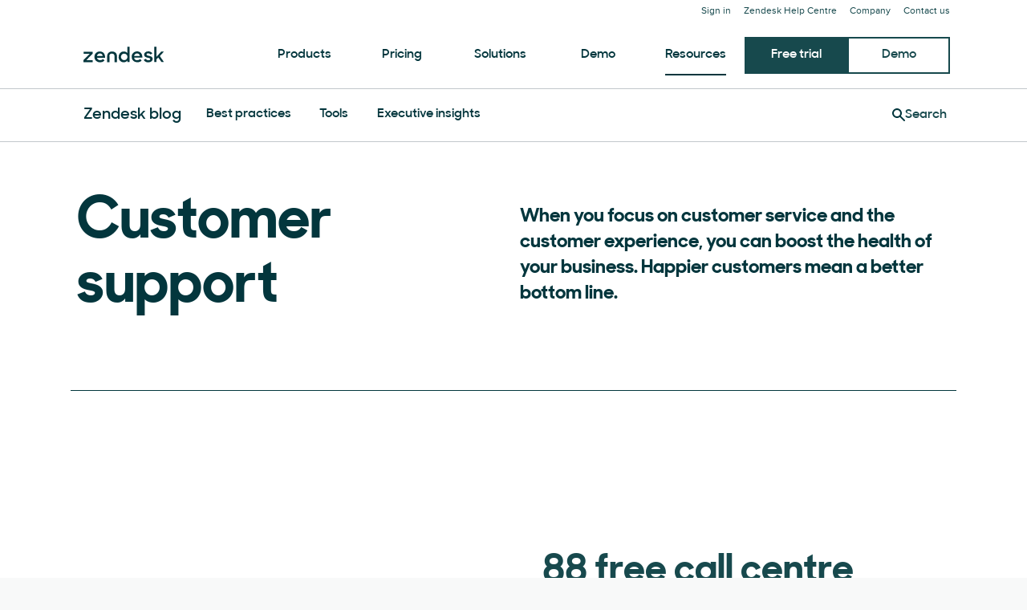

--- FILE ---
content_type: application/javascript; charset=UTF-8
request_url: https://www.zendesk.com/web-assets/_next/static/chunks/pages/blog/tags/%5B...slugs%5D-7ca0ab44cfa4122a.js
body_size: 8730
content:
(self.webpackChunk_N_E=self.webpackChunk_N_E||[]).push([[15697,16652,29344,55761],{55761:function(e,t,n){"use strict";Object.defineProperty(t,"__esModule",{value:!0});var r,i=n(10434),a=n(67294),o=(r=Object.create(null),a&&Object.keys(a).forEach(function(e){if("default"!==e){var t=Object.getOwnPropertyDescriptor(a,e);Object.defineProperty(r,e,t.get?t:{enumerable:!0,get:function(){return a[e]}})}}),r.default=a,Object.freeze(r));t.default=function(e){return o.createElement("svg",i({xmlns:"http://www.w3.org/2000/svg",width:16,height:16,viewBox:"0 0 16 16",fill:"currentColor"},e),o.createElement("path",{d:"M6.368 5.051C5.867 6.075 4.96 7.12 3.989 7.707v.555c.981.608 1.909 1.835 2.251 2.688l1.013-.587c-.32-.704-.928-1.376-1.483-1.813h6.24V7.441H5.781c.565-.395 1.163-1.067 1.525-1.739l-.939-.651z"}))}},83812:function(e,t,n){"use strict";Object.defineProperty(t,"__esModule",{value:!0});var r,i=n(10434),a=n(67294),o=(r=Object.create(null),a&&Object.keys(a).forEach(function(e){if("default"!==e){var t=Object.getOwnPropertyDescriptor(a,e);Object.defineProperty(r,e,t.get?t:{enumerable:!0,get:function(){return a[e]}})}}),r.default=a,Object.freeze(r));t.default=function(e){return o.createElement("svg",i({xmlns:"http://www.w3.org/2000/svg",width:8,height:8,viewBox:"0 0 10 16",fill:"currentColor"},e),o.createElement("path",{d:"M.324 2.449 2.021.752 9.27 8l-7.248 7.248-1.697-1.697 5.551-5.552z"}))}},74762:function(e,t,n){"use strict";var r=n(64836);Object.defineProperty(t,"__esModule",{value:!0}),t.Breadcrumbs=void 0;var i=r(n(10434)),a=r(n(67294)),o=r(n(45697)),l=n(19521),s=n(14352),d=n(7838),c=n(64770);let u=({trail:e})=>{let{version:t}=(0,l.useTheme)(),n=2===t?d.Link:s.Link;return a.default.createElement(c.Breadcrumb,{"aria-label":"Breadcrumb",itemScope:!0,itemType:"https://schema.org/BreadcrumbList"},a.default.createElement(c.Crumbs,null,e.map(({title:t,link:r},o)=>{let l=o===e.length-1;return a.default.createElement(c.Crumb,{key:o,itemProp:"itemListElement",itemScope:!0,itemType:"https://schema.org/ListItem",isLast:l},a.default.createElement(n,(0,i.default)({},l&&{as:c.FauxLink,"aria-current":"page"},{href:r,size:"xsmall",itemProp:"item"}),t),!l&&a.default.createElement(c.Separator,null),a.default.createElement("meta",{itemProp:"name",content:t}),a.default.createElement("meta",{itemProp:"position",content:o+1}))})))};t.Breadcrumbs=u,u.propTypes={trail:o.default.arrayOf(o.default.shape({title:o.default.string.isRequired,link:o.default.string})).isRequired}},64770:function(e,t,n){"use strict";var r=n(64836);Object.defineProperty(t,"__esModule",{value:!0}),t.Separator=t.FauxLink=t.Crumbs=t.Crumb=t.Breadcrumb=void 0;var i=d(n(19521)),a=r(n(83812)),o=n(4591),l=n(10478),s=n(24305);function d(e,t){if("function"==typeof WeakMap)var n=new WeakMap,r=new WeakMap;return(d=function(e,t){if(!t&&e&&e.__esModule)return e;var i,a,o={__proto__:null,default:e};if(null===e||"object"!=typeof e&&"function"!=typeof e)return o;if(i=t?r:n){if(i.has(e))return i.get(e);i.set(e,o)}for(let t in e)"default"!==t&&({}).hasOwnProperty.call(e,t)&&((a=(i=Object.defineProperty)&&Object.getOwnPropertyDescriptor(e,t))&&(a.get||a.set)?i(o,t,a):o[t]=e[t]);return o})(e,t)}let c=t.Breadcrumb=i.default.nav.withConfig({displayName:"Breadcrumbsstyle__Breadcrumb",componentId:"sc-16xz1hx-0"})([""]);t.Crumbs=i.default.ol.withConfig({displayName:"Breadcrumbsstyle__Crumbs",componentId:"sc-16xz1hx-1"})(["display:flex;flex-wrap:wrap;list-style:none;margin:0;padding:0;text-align:left;"]);let u=t.Crumb=i.default.li.withConfig({displayName:"Breadcrumbsstyle__Crumb",componentId:"sc-16xz1hx-2"})(["color:",";margin:0;line-height:24px;position:relative;",""],({theme:e})=>e.colors.foreground,({isLast:e})=>e&&(0,i.css)(["&::after{content:'';position:absolute;left:0;top:0;width:100%;height:100%;}"])),p=t.Separator=(0,i.default)(a.default).withConfig({displayName:"Breadcrumbsstyle__Separator",componentId:"sc-16xz1hx-3"})(["margin:0 8px;"]);t.FauxLink=i.default.span.withConfig({displayName:"Breadcrumbsstyle__FauxLink",componentId:"sc-16xz1hx-4"})(["","{border:none;}","{background:none;}"],l.LinkText,s.LinkText),c.defaultProps={theme:o.greenhouse},u.defaultProps={theme:o.greenhouse},p.defaultProps={theme:o.greenhouse}},1053:function(e,t,n){"use strict";Object.defineProperty(t,"__esModule",{value:!0}),Object.defineProperty(t,"Breadcrumbs",{enumerable:!0,get:function(){return r.Breadcrumbs}});var r=n(74762)},64649:function(e,t,n){"use strict";var r=n(64836);Object.defineProperty(t,"__esModule",{value:!0}),t.Pagination=void 0;var i=r(n(10434)),a=r(n(67294)),o=r(n(45697)),l=n(29340),s=n(14352);let d=({format:e,currentPage:t,objectName:n,totalPages:r,listItemProps:l})=>{let d=o=>a.default.createElement("li",{"aria-current":o===t,className:[1,t,r].includes(o)?"":"hide-sm-down","aria-label":`${n} ${o}`,title:o,key:o},a.default.createElement(s.Link,(0,i.default)({isInline:!0,href:e.replace("%#%",o)},l),o)),c=({className:e})=>a.default.createElement("li",{className:e},"…");c.propTypes={className:o.default.string};let u=a.default.createElement(c,{key:"gapStart"}),p=[d(1)];return r<8?(t>2&&p.push(a.default.createElement(c,{className:"hide-sm-up",key:"gap2-8"})),Array(r-1).fill(1).forEach((e,n)=>{n===r-2&&t<r-1&&p.push(a.default.createElement(c,{className:"hide-sm-up",key:"gap-mobile"})),p.push(d(n+2))})):t<6?(t>2&&p.push(a.default.createElement(c,{className:"hide-sm-up",key:"gap2-6"})),[,,,,].fill(1).forEach((e,t)=>{p.push(d(t+2))}),p.push(u),p.push(d(r))):(p.push(u),t>r-5?[,,,,,].fill(1).forEach((e,n)=>{4===n&&t<r-1&&p.push(a.default.createElement(c,{className:"hide-sm-up",key:"gap"})),p.push(d(r-4+n))}):([,,,].fill(1).forEach((e,n)=>{p.push(d(t-1+n))}),p.push(a.default.createElement(c,{key:"gap-end"})),p.push(d(r)))),p},c=({currentPage:e=1,totalPages:t,prevText:n="Previous",nextText:r="Next",objectName:o="Page",format:c="/blog/page/%#%/",hasNumbers:u=!0,previousProps:p,listItemProps:h,nextProps:f,...g})=>{if(!t||t<2)return a.default.createElement(a.default.Fragment,null);let m={currentPage:e,totalPages:t,hasNumbers:u,...g};return a.default.createElement(l.PaginationRoot,m,a.default.createElement("li",{"aria-label":"Previous page",key:"previous"},a.default.createElement(s.Link,(0,i.default)({isInline:!0,href:c.replace("%#%",e-1)},p),a.default.createElement(l.ArrowLeft,null),n)),u&&d({format:c,currentPage:e,objectName:o,totalPages:t,listItemProps:h}),a.default.createElement("li",{"aria-label":"Next page",key:"next"},a.default.createElement(s.Link,(0,i.default)({isInline:!0,href:c.replace("%#%",e+1)},f),r,a.default.createElement(l.ArrowRight,null))))};t.Pagination=c,c.propTypes={currentPage:o.default.number,totalPages:o.default.number.isRequired,prevText:o.default.string,nextText:o.default.string,objectName:o.default.string,format:o.default.string,hasNumbers:o.default.bool,previousProps:o.default.object,listItemProps:o.default.object,nextProps:o.default.object}},29340:function(e,t,n){"use strict";var r=n(64836);Object.defineProperty(t,"__esModule",{value:!0}),t.PaginationRoot=t.ArrowRight=t.ArrowLeft=void 0;var i=n(4591),a=n(80507),o=r(n(19521)),l=r(n(55761)),s=r(n(4592));let d=`
  height: 24px;
  width: 24px;
`;t.ArrowLeft=(0,o.default)(l.default).withConfig({displayName:"Paginationstyle__ArrowLeft",componentId:"sc-133hfd-0"})([""," margin-right:8px;"],d),t.ArrowRight=(0,o.default)(s.default).withConfig({displayName:"Paginationstyle__ArrowRight",componentId:"sc-133hfd-1"})([""," margin-left:8px;"],d),(t.PaginationRoot=o.default.ul.withConfig({displayName:"Paginationstyle__PaginationRoot",componentId:"sc-133hfd-2"})(["",""],({currentPage:e,totalPages:t,numberless:n,theme:r})=>`
    display: flex;
    font-family: ${r.fonts.heading};
    font-weight: ${r.fontWeights.semibold};
    justify-content: center;
    list-style: none;
    margin: 0;
    padding: 0;
    white-space: nowrap;
    
    li {
      align-items: center;
      border-radius: 0;
      color: ${r.colors.pagination.inactive};
      cursor: pointer;
      display: flex;
      height: 1.8rem;
      justify-content: center;
      line-height: 2rem;
      margin: 0 .5rem;
      max-width: unset;
      min-width: unset;
      padding-left: 8px;
      padding-right: 8px;

      ${(0,a.mediaQuery)("down","sm",r)} {
        &.hide-sm-down {
          display: none;
        }
      }
      ${(0,a.mediaQuery)("up","md",r)} {
        &.hide-sm-up {
          display: none;
        }
      }
      
      a, a:hover {
        align-items: center;
        color: inherit;
        display: flex;
        text-decoration: none;
        
        &[href="#"] {
          pointer-events: none;
        }
      }
      
      &:hover {
        background: ${r.colors.pagination.hover.background};
        color: ${r.colors.pagination.hover.text};
      }
      
      &[aria-current="true"] {
        background: ${r.colors.pagination.active};
        color: white;
        font-weight: 600;
      }
      
      &:not([tabindex]):hover {
        background: ${r.colors.pagination.inactive};
      }
      
      ${1===e?`
        &:first-of-type {
          display: none;
        }
      `:""}
      
      ${e===t?`
        &:last-of-type {
          display: none;
        }
      `:""}
      
      ${n?`
        &:first-of-type {
          margin-right: 1rem;
        }
        &:last-of-type {
          margin-left: 1rem;
        }
      `:""}
      
      &:first-of-type,
      &:last-of-type {
        color: ${r.colors.pagination.prevNext.default};
        &:hover {
          background: none;
          color: ${r.colors.pagination.prevNext.hover};
        }
      }
    }
  `)).defaultProps={theme:i.greenhouse}},60601:function(e,t,n){"use strict";Object.defineProperty(t,"__esModule",{value:!0}),Object.defineProperty(t,"Pagination",{enumerable:!0,get:function(){return r.Pagination}});var r=n(64649)},87213:function(e,t,n){(window.__NEXT_P=window.__NEXT_P||[]).push(["/blog/tags/[...slugs]",function(){return n(93483)}])},91798:function(e,t,n){"use strict";n.d(t,{z:function(){return s}}),n(67294);var r=n(45697),i=n.n(r),a=n(19521),o=n(28695);let l=e=>{let{breakpoint:t="xs",direction:n="up",children:r,defaultValue:i=!1}=e,l=(0,a.useTheme)();return(0,o.useMediaQuery)("(".concat("up"===n?"min":"max","-width: ").concat(parseInt(l.breakpoints[t])+("up"===n?0:-1),"px)"),{defaultValue:i,initializeWithValue:!1})?r:null};l.propTypes={breakpoint:i().string,direction:i().oneOf(["up","down"]),children:i().node,defaultValue:i().boolean};var s=l},67511:function(e,t,n){"use strict";n.d(t,{V1:function(){return d},fS:function(){return l},Z9:function(){return s}});var r=n(19521),i=n(88703),a=n(75575),o=n(4591);let l=(0,r.default)(i.Col).withConfig({componentId:"sc-fae27ee7-0"})(["display:flex;justify-content:end;"]),s=(0,r.default)(i.Col).withConfig({componentId:"sc-fae27ee7-1"})(["display:flex;align-items:center;"]),d=(0,r.default)(a.Heading).withConfig({componentId:"sc-fae27ee7-2"})(["color:",";margin-left:16px;"],o.greenhouse.palette.totoro)},16652:function(e,t,n){"use strict";n.r(t),n.d(t,{EmbeddedPreviewLink:function(){return v},PreviewBar:function(){return h}});var r=n(85893),i=n(19521),a=n(4475);let o=i.default.div.withConfig({componentId:"sc-8ddeeebc-0"})(["display:block;height:32px;width:100%;"]),l=i.default.div.withConfig({componentId:"sc-8ddeeebc-1"})(["display:block;background-color:",";position:fixed;z-index:301;top:0;width:100%;height:32px;color:",";font-size:13px;font-weight:400;line-height:32px;"],e=>{let{bgColor:t}=e;return a.Z[t[0]][t[1]]},a.Z.kale["100"]),s=i.default.div.withConfig({componentId:"sc-8ddeeebc-2"})(["display:flex;flex-direction:row;justify-content:space-between;"]),d=i.default.div.withConfig({componentId:"sc-8ddeeebc-3"})(["display:flex;flex-direction:column;width:auto;"]),c=i.default.a.withConfig({componentId:"sc-8ddeeebc-4"})(["color:",";margin:0 8px 0 7px;"],a.Z.kale["100"]);var u=n(11163);let p=e=>{let{preview:t,id:n,path:i,cmsObject:a,backupLocale:p}=e,h=(0,u.useRouter)().asPath.replace(/\?.*?$/,""),f=h===i;return(0,r.jsx)(r.Fragment,{children:(0,r.jsxs)("div",{children:[(0,r.jsx)(o,{}),(0,r.jsx)(l,{bgColor:!t||f?["kale","800"]:["fuschia","M600"],children:(0,r.jsxs)(s,{children:[(0,r.jsx)(d,{children:(0,r.jsxs)(s,{children:[(0,r.jsx)(c,{href:"/wp-admin/",children:"Dashboard"}),n&&!1===p&&(0,r.jsx)(c,{href:-1===["filter_tag_blog","filter_tag_newsroom","stories_tax"].indexOf(a)?"/wp-admin/post.php?post=".concat(n,"&action=edit"):"/wp-admin/term.php?taxonomy=".concat(a,"&tag_ID=").concat(n),children:"Edit page"})]})}),(0,r.jsx)(d,{children:t&&(0,r.jsxs)(s,{children:["Preview mode ",i&&"for ".concat(i)," is on -",(0,r.jsx)(c,{className:"exit-preview",href:"/api/exit-preview/?redirect=".concat(h),children:f?"Exit preview":"Load current page"})]})})]})})]})})},h=e=>{let{preview:t=!1,id:n=null,path:i="another page",cmsObject:a="post",backupLocale:o=!1}=e;return(0,r.jsx)(p,{id:n,cmsObject:a,preview:t,path:i,backupLocale:o})};var f=n(76005),g=n(4591),m=n(28338);let x=i.default.div.withConfig({componentId:"sc-65d5a2cc-0"})(["position:relative;height:40px;margin-bottom:-40px;z-index:80 !important;"]),b=(0,i.default)(m.z).withConfig({componentId:"sc-65d5a2cc-1"})(["color:",";border-color:",";background-color:",";position:absolute;top:0;left:0;&:hover{background-color:",";border-color:",";}"],e=>{let{theme:t}=e;return t.palette.luke},e=>{let{theme:t}=e;return t.palette.luke},e=>{let{theme:t}=e;return t.palette.tofu},e=>{let{theme:t}=e;return t.palette.luke},e=>{let{theme:t}=e;return t.palette.luke});b.defaultProps={theme:g.greenhouse};let v=e=>{let{preview:t=!1,id:n=null,href:i=null,linkText:a="Edit blog ad"}=e;return!i&&n&&(i="/wp-admin/post.php?post=".concat(n,"&action=edit")),(0,r.jsx)(r.Fragment,{children:(0,f.u)(t)&&i&&(0,r.jsx)(x,{children:(0,r.jsx)(b,{href:i,variant:"secondary",size:"small",children:a})})})}},29344:function(e,t,n){"use strict";n.r(t),n.d(t,{TileCard:function(){return M}});var r=n(85893),i=n(67294),a=n(45697),o=n.n(a),l=n(51759),s=n(69111),d=n(75575),c=n(91729),u=n(42662),p=n(57065),h=n(7258),f=n(32690),g=n(51895),m=n(567),x=n(43755),b=n(19521),v=n(77832),j=n(28606),w=n(26838),y=n(4591),k=n(15834);let _=b.default.img.withConfig({componentId:"sc-a4399c12-0"})(["aspect-ratio:1;object-fit:cover;"]),P=b.default.img.withConfig({componentId:"sc-a4399c12-1"})(["height:30px;max-width:100%;object-fit:contain;@media (min-width:","){height:26px;}@media (min-width:630px){height:38px;}@media (min-width:","){height:28px;}@media (min-width:930px){height:38px;}"],e=>{let{theme:t}=e;return t.breakpoints.sm},e=>{let{theme:t}=e;return t.breakpoints.md}),C=b.default.div.withConfig({componentId:"sc-a4399c12-2"})(["background-color:",";width:100%;height:100%;"],e=>{let{theme:t,bgColor:n}=e;return t.palette[n]}),E=b.default.ul.withConfig({componentId:"sc-a4399c12-3"})(["align-self:center;display:flex;flex-flow:row;justify-content:center;line-height:1;list-style:none;margin:0;padding:0;","{align-self:auto;justify-content:flex-start;}li{margin:0;padding:0 1rem;border-left:1px solid ",";&:first-child{border-left:none;padding-left:0;}&:last-child{padding-right:0;}}"],(0,v.Z)("up","sm",y.greenhouse),e=>{let{theme:t}=e;return t.palette.kale}),I=(0,b.css)(["content:' ';background:",";height:28px;width:28px;display:block;position:absolute;top:calc(50% - 14px);left:calc(50% - 14px);z-index:19;"],e=>{let{theme:t}=e;return t.colors.button.default.text}),O=(0,b.default)(k.l).withConfig({componentId:"sc-a4399c12-4"})(["height:0;padding-bottom:100%;button{position:relative;height:0;padding-bottom:100%;color:",";&:hover{color:",";}}&::after{","}"],e=>{let{theme:t}=e;return t.colors.link.default},e=>{let{theme:t}=e;return t.colors.link.hover},I),T=(0,b.default)(j.default).withConfig({componentId:"sc-a4399c12-5"})(["display:block;height:56px;width:56px;position:absolute;top:calc(50% - 28px);left:calc(50% - 28px);z-index:20;"]),N=(0,b.default)(w.default).withConfig({componentId:"sc-a4399c12-6"})(["display:block;height:56px;width:56px;position:absolute;top:calc(50% - 28px);left:calc(50% - 28px);z-index:20;color:",";"],e=>{let{theme:t}=e;return t.palette.white}),B=b.default.div.withConfig({componentId:"sc-a4399c12-7"})(["display:block;position:absolute;right:16px;top:16px;background-color:",";padding:8px 12px;"],e=>{let{theme:t}=e;return t.palette.white});P.defaultProps={theme:y.greenhouse},C.defaultProps={theme:y.greenhouse,bgColor:"nessie"},E.defaultProps={theme:y.greenhouse},O.defaultProps={theme:y.greenhouse},T.defaultProps={theme:y.greenhouse},N.defaultProps={theme:y.greenhouse};let L=e=>{let t;switch(e){case"customer":case"webinar":t="link_".concat(e);break;case"event":t="link_event_live";break;case"eventOndemand":t="link_event_ondemand";break;default:t=null}return t},z=e=>{var t;let{variant:n,dates:i}=e;return"event"===n&&(null==i?void 0:null===(t=i.start)||void 0===t?void 0:t.day)?(0,r.jsxs)(B,{children:[(0,r.jsx)(d.Heading,{variant:"h4",override:"p",children:i.start.day}),(0,r.jsx)(d.Heading,{variant:"h6",override:"p",children:i.start.month})]}):null},R=(0,i.forwardRef)((e,t)=>{let{dates:n,image:i,logos:a,link:o,supertitle:b,text:v,subtitle:j,title:w,tags:y,dataTags:k,videoId:I,variant:B="default",...R}=e,{t:M}=(0,l.Z)("tileCard"),A={isClickable:["default","event","eventOndemand"].includes(B),...R};A.isClickable&&!A.href&&(A.as="div",A.onClick=()=>{window.location.href=f.Multilingual.instance.getLocalizedHref(o)});let F={shape:i.shape||"rectangle",rotation:i.rotation||"90"},H="default"===B?"h5":"h4",$=L(B),S=k?k.join(","):"";return(0,r.jsxs)(c.Card,{...A,"data-tags":S,ref:t,children:[(0,r.jsx)(u.Relationframe,{...(["event","eventOndemand","webinar"].includes(B)||i.shape&&i.rotation)&&F,children:I?(0,r.jsxs)(O,{videoId:I,children:[(0,r.jsx)(_,{...i}),(0,r.jsx)(T,{})]}):(0,r.jsxs)(r.Fragment,{children:[(null==i?void 0:i.src)?(0,r.jsx)(g.Z,{layout:"fill",...i}):(0,r.jsx)(C,{bgColor:(()=>{let e=["olive_oyl","bert","dorothy","ditto","ernie","baby_yoda","nessie"];return e[Math.floor(Math.random()*e.length)]})(),children:(0,r.jsx)(N,{})}),(0,r.jsx)(z,{variant:B,dates:n})]})}),"default"===B&&b&&(0,r.jsx)(x.N,{supertitle:b,isTileCard:!0}),"customer"===B&&!f.Multilingual.instance.isLocale("jp")&&b&&b.text&&(0,r.jsx)(d.Heading,{variant:"supertitle",override:"p",children:(0,s.decode)(b.text)}),a&&!f.Multilingual.instance.isLocale("jp")&&(0,r.jsx)(E,{children:a.map(e=>(0,r.jsx)("li",{children:(0,r.jsx)(P,{...e})},e.src))}),(0,r.jsx)(d.Heading,{variant:H,override:"h3",children:o?(0,r.jsx)(m.r,{href:o,isInline:!0,style:{textDecoration:"none"},children:(0,s.decode)(w)}):(0,s.decode)(w)}),"webinar"===B&&(0,r.jsx)(d.Heading,{variant:"h6",override:"h4",children:(0,s.decode)(j)}),("event"===B||"eventOndemand"===B)&&(0,r.jsx)(d.Heading,{variant:"supertitle",children:(0,s.decode)(j)}),(["default","webinar","event","eventOndemand"].includes(B)||"customer"===B&&f.Multilingual.instance.isLocale("jp"))&&(0,r.jsx)(p.Text,{children:(0,s.decode)(v)}),y&&(0,r.jsx)(h.TagContainer,{children:y.map(e=>(0,r.jsx)(h.Tag,{href:e.href,children:(0,s.decode)(e.children)},e.key))}),$&&(0,r.jsx)(m.r,{hasArrowIcon:!0,href:o,size:"small",children:M($)})]})});R.displayName="TileCard",R.propTypes={image:o().shape({src:o().string,alt:o().string,shape:u.Relationframe.propTypes.shape,rotation:u.Relationframe.propTypes.rotation}),logo:o().shape({src:o().string,alt:o().string}),logos:o().arrayOf(o().shape({"multi-customer-logo":o().string})),link:o().string,supertitle:o().shape({icon:o().string,link:o().string,linkText:o().string,text:o().string}),text:o().string,title:o().string,subtitle:o().string,tags:o().arrayOf(o().shape({href:o().string,children:o().string,key:o().string})),dataTags:o().arrayOf(o().string),videoId:o().string,variant:o().oneOf(["default","customer","event","eventOndemand","webinar"])};var M=R},36119:function(e,t,n){"use strict";n.d(t,{j:function(){return p},B:function(){return u}});var r=n(85893),i=n(67294),a=n(96476),o=n(29344),l=n(88703),s=n(16652),d=n(96352);let c=e=>{let{post:t,children:n}=e;return(0,r.jsx)(l.Col,{lg:3,md:4,sm:6,style:{marginBottom:"16px"},children:n},t.key)},u=e=>{let{post:t,index:n,preview:l}=e,u=(0,i.useRef)(null),p={placement:"grid",position:"grid_ad_".concat(n),title:t.title,destination:t.link,type:"inline-post"};return(0,a.jy)(u,p),(0,r.jsxs)(c,{post:t,children:[(0,r.jsx)(s.EmbeddedPreviewLink,{id:(0,d.getPostIdFromKey)(null==t?void 0:t.key),preview:l}),(0,r.jsx)(o.TileCard,{...t,ref:u,onClick:()=>{(0,a.bh)({event:"click",...p})}})]})},p=e=>{let{post:t}=e;return(0,r.jsx)(c,{post:t,children:(0,r.jsx)(o.TileCard,{...t})})}},91237:function(e,t,n){"use strict";n.d(t,{P:function(){return i},q:function(){return a}});var r=n(19521);let i=r.default.div.withConfig({componentId:"sc-9dced013-0"})(["display:flex;flex-wrap:wrap;border:2px solid ",";padding:24px;align-items:flex-start;justify-content:space-between;transition:border-color ",";&:hover{border:2px solid ",";}> form{flex-basis:500px;}"],e=>{let{theme:t}=e;return t.palette.pale_kale},e=>{let{theme:t}=e;return t.animations.animationDuration},e=>{let{theme:t}=e;return t.palette.popeye}),a=r.default.div.withConfig({componentId:"sc-9dced013-1"})(["flex-basis:500px;"])},7684:function(e,t,n){"use strict";n.d(t,{w:function(){return s}});var r=n(85893),i=n(75575),a=n(81082),o=n(91237),l=n(51759),s=e=>{let{fieldProps:t,setModalVisible:n,newsletterTitle:s,newsletterSignupLocation:d,...c}=e,{t:u}=(0,l.Z)("blogNewsletterForm"),p={isBlog:!0,fieldProps:{label:u("form_email_lbl"),...t},showModalFn:n,newsletterTitle:s,newsletterSignupLocation:d};return(0,r.jsxs)(o.P,{"data-nmw-id":"pages.Blog.BlogNewsletterForm",...c,children:[(0,r.jsxs)(o.q,{children:[(0,r.jsx)(i.Heading,{variant:"h4",children:u("heading")}),(0,r.jsx)(i.Heading,{variant:"h6",override:"p",children:u("subheading")})]}),(0,r.jsx)(a.NewsletterFormTeaser,{...p})]})}},43755:function(e,t,n){"use strict";n.d(t,{N:function(){return v}});var r=n(85893);n(67294);var i=n(45697),a=n.n(i),o=n(28088),l=n(69514),s=n(2045),d=n(88840),c=n(12022),u=n(82051),p=n(6748),h=n(35548),f=n(567),g=n(19521),m=n(75575);let x=(0,g.default)(m.Heading).withConfig({componentId:"sc-ca1478c-0"})(["color:",";a[data-garden-id='buttons.anchor']{font-weight:700;& > span{border-bottom:none;&:hover{border-bottom:2px solid ",";transition:none;}}}svg{width:11px;height:11px;margin-right:7px;}"],e=>{let{theme:t}=e;return t.palette.totoro},e=>{let{theme:t}=e;return t.colors.link.hover}),b=e=>{let{supertitle:t,isTileCard:n=!1,...i}=e,{icon:a,link:g,linkText:m,text:b}=t;return(0,r.jsxs)(x,{...i,variant:"supertitle",isTileCard:n,children:[g&&(0,r.jsxs)(r.Fragment,{children:[(0,r.jsxs)(f.r,{size:"xsmall",href:g,children:[(e=>{switch(e){case"post-type-article":return(0,r.jsx)(o.default,{});case"post-type-ebook":return(0,r.jsx)(l.default,{});case"post-type-event":return(0,r.jsx)(s.default,{});case"post-type-guide":return(0,r.jsx)(d.default,{});case"post-type-infographic":return(0,r.jsx)(c.default,{});case"post-type-podcast":return(0,r.jsx)(u.default,{});case"post-type-video":return(0,r.jsx)(p.default,{});case"post-type-whitepaper":return(0,r.jsx)(h.default,{});default:return}})(a),m]}),n&&(0,r.jsx)("br",{})]})," ",g&&b&&!n&&"•"," ",b]})};b.propTypes={supertitle:a().shape({icon:a().string,link:a().string,linkText:a().string,text:a().string}).isRequired,isTileCard:a().bool};var v=b},93483:function(e,t,n){"use strict";n.r(t),n.d(t,{__N_SSG:function(){return O}});var r=n(85893),i=n(67294),a=n(51759),o=n(84129),l=n(88703),s=n(1053),d=n(75575),c=n(92778),u=n(57065),p=n(7258),h=n(42662),f=n(60601),g=n(69111),m=n(75989),x=n(7684),b=n(81082),v=n(15291),j=n(33208),w=n(567),y=n(91798),k=n(67511),_=n(34580),P=n(96476),C=n(36119),E=n(82157);let I=e=>{var t,n,_;let{meta:I,attributes:O}=e,{t:T}=(0,a.Z)("blogArchive"),{p:N}=(0,m.H9)(O),[B,L]=(0,i.useState)(!1);return(0,i.useEffect)(()=>(window.optimizelyCallback=()=>L(!0),()=>{delete window.optimizelyCallback}),[]),(0,P.X9)("blog"),(0,r.jsxs)(j.Z,{meta:I,attributes:O,children:[(0,r.jsxs)(o.Base,{children:[O.breadcrumbs.length>0&&(0,r.jsx)(E.SR,{children:(0,r.jsx)(l.Col,{children:(0,r.jsx)(s.Breadcrumbs,{trail:O.breadcrumbs})})}),(0,r.jsxs)(l.Row,{alignItems:"center",children:[(0,r.jsx)(l.Col,{children:(0,r.jsx)(d.Heading,{variant:"h1",children:(0,g.decode)(O.name)})}),O.description&&(0,r.jsx)(l.Col,{children:(0,r.jsx)(d.Heading,{variant:"h4",override:"h2",children:N("description")})})]}),(0,r.jsx)(l.Row,{children:(0,r.jsx)(c.Divider,{color:"kale"})})]}),1===I.pagination.currentPage&&(0,r.jsx)(o.Base,{isReverse:!0,heading:(0,r.jsx)(d.Heading,{variant:"h2",children:(0,r.jsx)(w.r,{isInline:!0,href:I.heroPost.link,children:(0,g.decode)(I.heroPost.title)})}),text:(0,r.jsx)(u.Text,{variant:"large",children:(0,g.decode)(I.heroPost.text)}),contentUnderText:(0,r.jsx)(p.TagContainer,{children:I.heroPost.tags.map(e=>(0,r.jsx)(p.Tag,{href:e.href,children:(0,g.decode)(e.children)},e.key))}),contentSide:(null===(n=I.heroPost)||void 0===n?void 0:null===(t=n.image)||void 0===t?void 0:t.src)?(0,r.jsx)(h.Relationframe,{shape:"square",children:(0,r.jsx)(v.E,{...I.heroPost.image,layout:"fill"})}):(0,r.jsx)(E.Q_,{shape:"square",children:(0,r.jsx)(E.q8,{})})}),I.posts.length>0&&(0,r.jsxs)(o.Base,{bgColor:"white",children:[(0,r.jsxs)(l.Row,{children:[(0,r.jsx)(k.Z9,{size:6,children:(0,r.jsx)(d.Heading,{variant:"supertitle",children:T("supertitle")})}),(0,r.jsx)(y.z,{breakpoint:"md",direction:"up",children:(0,r.jsx)(k.fS,{size:6,children:(0,r.jsx)(f.Pagination,{currentPage:I.pagination.currentPage,totalPages:I.pagination.totalPages,format:"/blog/tags/".concat(O.slug,"/page/%#%/"),nextText:T("blogArchive:pagination_next"),prevText:T("blogArchive:pagination_previous"),hasNumbers:!1})})})]}),(0,r.jsx)(l.Row,{children:null===(_=I.posts)||void 0===_?void 0:_.map((e,t)=>e.isBlogAd?(0,r.jsx)(C.B,{post:e,index:t},t):(0,r.jsx)(C.j,{post:e},t))}),(0,r.jsx)(l.Row,{children:(0,r.jsx)(l.Col,{children:(0,r.jsx)(f.Pagination,{currentPage:I.pagination.currentPage,totalPages:I.pagination.totalPages,format:"/blog/tags/".concat(O.slug,"/page/%#%/"),nextText:T("blogArchive:pagination_next"),prevText:T("blogArchive:pagination_previous")})})})]}),(0,r.jsx)(o.Base,{children:(0,r.jsx)(x.w,{setModalVisible:L,newsletterTitle:T("footer:subscribe_heading_gdpr"),newsletterSignupLocation:"body"})}),(0,r.jsx)(b.NewsletterFormModal,{isVisible:B,handleClose:()=>L(!1),newsletterTitle:T("footer:subscribe_heading_gdpr"),newsletterSignupLocation:"body",before:(0,r.jsx)(d.Heading,{variant:"h4",children:T("footer:subscribe_heading_gdpr")}),emailLabel:T("blogNewsletterForm:form_email_lbl"),isBlog:!0})]})};I.propTypes={..._.Z};var O=!0;t.default=I},96352:function(e){"use strict";e.exports={spliceAdsIntoBlogPosts:(e,t,n)=>{if(n.length)for(let[r,i]of e.entries())i<=t.length&&n[r]&&(n[r].isBlogAd=!0,t.splice(i,0,n[r]));return t},selectBlogAdsForPage:(e,t,n,r)=>{let i=[];if(e.length<t)i=e;else{let a=(r-2)*t+n;for(let n=0;n<t;n++)i.push(e[(a+n)%e.length])}return i},getPostIdFromKey:e=>"string"!=typeof e?null:e.replace("postBlock-","")}},34580:function(e,t,n){"use strict";var r=n(45697),i=n.n(r);let a={meta:i().shape({alternates:i().object}),attributes:i().objectOf(i().any),id:i().number};t.Z=a}},function(e){e.O(0,[81287,29694,22651,62669,56390,45866,21095,24305,57650,85466,67710,59590,84129,24144,963,15408,47758,70084,89334,4591,38506,6446,42198,95605,28338,33208,92888,49774,40179],function(){return e(e.s=87213)}),_N_E=e.O()}]);

--- FILE ---
content_type: text/plain
request_url: https://c.6sc.co/?m=1
body_size: 2
content:
6suuid=91293417fc72370055d372694f00000012180400

--- FILE ---
content_type: application/javascript; charset=UTF-8
request_url: https://www.zendesk.com/web-assets/_next/static/chunks/pages/_app-b10c94b6b6c457d6.js
body_size: 96764
content:
(self.webpackChunk_N_E=self.webpackChunk_N_E||[]).push([[92888],{71539:function(e,t,n){var r={"./da_dk/404.json":[12552,12552],"./da_dk/aiRoiCalculator.json":[97691,97691],"./da_dk/bizChallenge.json":[90417,90417],"./da_dk/blog.json":[29997,83886],"./da_dk/blogArchive.json":[20988,20988],"./da_dk/blogIndex.json":[84856,84856],"./da_dk/blogNewsletterForm.json":[63626,63626],"./da_dk/cacCalculator.json":[79979,79979],"./da_dk/common.json":[21742,21742],"./da_dk/compareTable.json":[34941,34941],"./da_dk/contactFormModal.json":[16138,16138],"./da_dk/country.json":[11223,11223],"./da_dk/csatCalculator.json":[35035,35035],"./da_dk/customer.json":[44915,44915],"./da_dk/cxTrends.json":[48960,48960],"./da_dk/demoForm.json":[92374,92374],"./da_dk/exitModals.json":[71154,71154],"./da_dk/footer.json":[29805,29805],"./da_dk/formFieldAccountLanguage.json":[56294,56294],"./da_dk/formFieldAddress.json":[91511,91511],"./da_dk/formFieldCity.json":[87994,87994],"./da_dk/formFieldCompliance.json":[63191,63191],"./da_dk/formFieldEmail.json":[79053,79053],"./da_dk/formFieldFullName.json":[25226,25226],"./da_dk/formFieldIsCustomer.json":[46580,46580],"./da_dk/formFieldJobFunction.json":[43449,43449],"./da_dk/formFieldJobLevel.json":[38914,38914],"./da_dk/formFieldJobRole.json":[18585,18585],"./da_dk/formFieldPartnerType.json":[22816,22816],"./da_dk/formFieldPassword.json":[94855,82893],"./da_dk/formFieldPostal.json":[10314,41405],"./da_dk/formFieldRoutine.json":[64845,64845],"./da_dk/formFieldSubdomain.json":[50831,50831],"./da_dk/formFieldTeamName.json":[23704,23704],"./da_dk/formFieldUseCase.json":[26536,3775],"./da_dk/formFieldVenturesCompany.json":[45036,45036],"./da_dk/formGlobal.json":[83541,83541],"./da_dk/formTrialRegisterUseCase.json":[6778,6778],"./da_dk/formUncategorized.json":[42250,42250],"./da_dk/gatedForm.json":[21790,21790],"./da_dk/globalFooter.json":[41350,41350],"./da_dk/globalHeader.json":[59552,59552],"./da_dk/globalPromos.json":[53265,53265],"./da_dk/header.json":[52358,52358],"./da_dk/industry.json":[61309,61309],"./da_dk/instapageForms.json":[96258,96258],"./da_dk/lcStaffingCalculator.json":[52937,52937],"./da_dk/legal.json":[63292,63292],"./da_dk/loadMore.json":[80795,80795],"./da_dk/marketplaceDirectory.json":[36800,36800],"./da_dk/marketplaceHome.json":[24830,24830],"./da_dk/marketplaceListings.json":[64228,20524],"./da_dk/marketplaceShared.json":[20239,20239],"./da_dk/msgStaffingCalculator.json":[55723,55723],"./da_dk/pressRelease.json":[10823,10823],"./da_dk/pricingCalculator.json":[11807,11807],"./da_dk/pricingPlans.json":[67429,67429],"./da_dk/pricingTable.json":[25734,25734],"./da_dk/profitMarginCalculator.json":[76637,76637],"./da_dk/quoteCarousel.json":[80830,80830],"./da_dk/roiCalculator.json":[8451,8451],"./da_dk/search.json":[52899,52899],"./da_dk/serviceSuite.json":[76798,76798],"./da_dk/socialBlock.json":[55876,55876],"./da_dk/startupsForm.json":[70575,70575],"./da_dk/state.json":[74306,74306],"./da_dk/stickyCta.json":[2049,2049],"./da_dk/tierThree.json":[16045,16045],"./da_dk/tileCard.json":[90375,90375],"./da_dk/trialSelection.json":[15041,15041],"./da_dk/trustCenter.json":[12017,12017],"./da_dk/webinar.json":[92061,92061],"./de_de/404.json":[89973,89973],"./de_de/aiRoiCalculator.json":[27388,27388],"./de_de/bizChallenge.json":[40779,40779],"./de_de/blog.json":[1654,1654],"./de_de/blogArchive.json":[83936,83936],"./de_de/blogIndex.json":[84787,84787],"./de_de/blogNewsletterForm.json":[2590,2590],"./de_de/cacCalculator.json":[91814,91814],"./de_de/common.json":[82698,82698],"./de_de/compareTable.json":[81669,81669],"./de_de/contactFormModal.json":[28075,76507],"./de_de/country.json":[41938,41938],"./de_de/csatCalculator.json":[69674,67595],"./de_de/customer.json":[23613,23613],"./de_de/cxTrends.json":[30452,30452],"./de_de/demoForm.json":[94116,94116],"./de_de/exitModals.json":[10768,10768],"./de_de/footer.json":[41427,41427],"./de_de/formFieldAccountLanguage.json":[58659,58659],"./de_de/formFieldAddress.json":[6469,6469],"./de_de/formFieldCity.json":[1636,1636],"./de_de/formFieldCompliance.json":[75052,75052],"./de_de/formFieldEmail.json":[48892,48892],"./de_de/formFieldFullName.json":[11313,11313],"./de_de/formFieldIsCustomer.json":[89762,89762],"./de_de/formFieldJobFunction.json":[55931,55931],"./de_de/formFieldJobLevel.json":[32480,32480],"./de_de/formFieldJobRole.json":[72478,72478],"./de_de/formFieldPartnerType.json":[8957,8957],"./de_de/formFieldPassword.json":[9642,9642],"./de_de/formFieldPostal.json":[36322,36322],"./de_de/formFieldRoutine.json":[44610,44610],"./de_de/formFieldSubdomain.json":[20131,20131],"./de_de/formFieldTeamName.json":[45255,45255],"./de_de/formFieldUseCase.json":[92869,92869],"./de_de/formFieldVenturesCompany.json":[25108,25108],"./de_de/formGlobal.json":[84755,84755],"./de_de/formTrialRegisterUseCase.json":[15954,15954],"./de_de/formUncategorized.json":[61256,61256],"./de_de/gatedForm.json":[83567,83567],"./de_de/globalFooter.json":[93562,93562],"./de_de/globalHeader.json":[37433,37433],"./de_de/globalPromos.json":[7964,7964],"./de_de/header.json":[36240,36240],"./de_de/industry.json":[24591,24591],"./de_de/instapageForms.json":[77528,77528],"./de_de/lcStaffingCalculator.json":[81409,81409],"./de_de/legal.json":[67726,67726],"./de_de/loadMore.json":[32088,32088],"./de_de/marketplaceDirectory.json":[62600,62600],"./de_de/marketplaceHome.json":[31314,31314],"./de_de/marketplaceListings.json":[87799,87799],"./de_de/marketplaceShared.json":[3638,3638],"./de_de/msgStaffingCalculator.json":[3857,3857],"./de_de/pressRelease.json":[21915,21915],"./de_de/pricingCalculator.json":[17904,17904],"./de_de/pricingPlans.json":[54902,54902],"./de_de/pricingTable.json":[7652,7652],"./de_de/profitMarginCalculator.json":[6561,6561],"./de_de/quoteCarousel.json":[30392,30392],"./de_de/roiCalculator.json":[50286,50286],"./de_de/search.json":[82509,82509],"./de_de/serviceSuite.json":[98860,98860],"./de_de/socialBlock.json":[24675,24675],"./de_de/startupsForm.json":[55456,55456],"./de_de/state.json":[40627,40627],"./de_de/stickyCta.json":[54622,54622],"./de_de/tierThree.json":[71459,71459],"./de_de/tileCard.json":[29962,29962],"./de_de/trialSelection.json":[44308,44308],"./de_de/trustCenter.json":[3854,3854],"./de_de/webinar.json":[95566,95566],"./en_gb/404.json":[73723,73723],"./en_gb/aiRoiCalculator.json":[7634,7634],"./en_gb/bizChallenge.json":[63437,63437],"./en_gb/blog.json":[53751,53751],"./en_gb/blogArchive.json":[96860,96860],"./en_gb/blogIndex.json":[60588,60588],"./en_gb/blogNewsletterForm.json":[16741,16741],"./en_gb/cacCalculator.json":[1385,1385],"./en_gb/common.json":[71009,71009],"./en_gb/compareTable.json":[53224,53224],"./en_gb/contactFormModal.json":[74864,74864],"./en_gb/country.json":[78159,78159],"./en_gb/csatCalculator.json":[47956,47956],"./en_gb/customer.json":[52959,52959],"./en_gb/cxTrends.json":[22747,22747],"./en_gb/demoForm.json":[38375,38375],"./en_gb/exitModals.json":[30318,30318],"./en_gb/footer.json":[51852,51852],"./en_gb/formFieldAccountLanguage.json":[68844,68844],"./en_gb/formFieldAddress.json":[20233,20233],"./en_gb/formFieldCity.json":[1559,1559],"./en_gb/formFieldCompliance.json":[49898,49898],"./en_gb/formFieldEmail.json":[86913,86913],"./en_gb/formFieldFullName.json":[40956,40956],"./en_gb/formFieldIsCustomer.json":[39241,39241],"./en_gb/formFieldJobFunction.json":[48282,97054],"./en_gb/formFieldJobLevel.json":[63377,63377],"./en_gb/formFieldJobRole.json":[55752,55752],"./en_gb/formFieldPartnerType.json":[50098,50098],"./en_gb/formFieldPassword.json":[41778,41778],"./en_gb/formFieldPostal.json":[70002,70002],"./en_gb/formFieldRoutine.json":[40485,40485],"./en_gb/formFieldSubdomain.json":[77269,77269],"./en_gb/formFieldTeamName.json":[29385,29385],"./en_gb/formFieldUseCase.json":[41204,41204],"./en_gb/formFieldVenturesCompany.json":[86845,86845],"./en_gb/formGlobal.json":[23856,23856],"./en_gb/formTrialRegisterUseCase.json":[71258,71258],"./en_gb/formUncategorized.json":[64215,64215],"./en_gb/gatedForm.json":[606,606],"./en_gb/globalFooter.json":[44715,44715],"./en_gb/globalHeader.json":[93962,93962],"./en_gb/globalPromos.json":[74925,74925],"./en_gb/header.json":[84387,84387],"./en_gb/industry.json":[13663,13663],"./en_gb/instapageForms.json":[9144,9144],"./en_gb/lcStaffingCalculator.json":[51463,51463],"./en_gb/legal.json":[35162,35162],"./en_gb/loadMore.json":[4628,4628],"./en_gb/marketplaceDirectory.json":[67919,67919],"./en_gb/marketplaceHome.json":[47182,47182],"./en_gb/marketplaceListings.json":[21333,21333],"./en_gb/marketplaceShared.json":[74872,74872],"./en_gb/msgStaffingCalculator.json":[85442,85442],"./en_gb/pressRelease.json":[15646,15646],"./en_gb/pricingCalculator.json":[23401,23401],"./en_gb/pricingPlans.json":[6988,6988],"./en_gb/pricingTable.json":[85758,85758],"./en_gb/profitMarginCalculator.json":[72870,72870],"./en_gb/quoteCarousel.json":[63698,63698],"./en_gb/roiCalculator.json":[50025,50025],"./en_gb/search.json":[90322,90322],"./en_gb/serviceSuite.json":[24175,24175],"./en_gb/socialBlock.json":[3911,3911],"./en_gb/startupsForm.json":[74522,74522],"./en_gb/state.json":[68651,68651],"./en_gb/stickyCta.json":[61797,61797],"./en_gb/tierThree.json":[59682,59682],"./en_gb/tileCard.json":[53098,53098],"./en_gb/trialSelection.json":[8355,8355],"./en_gb/trustCenter.json":[68636,68636],"./en_gb/webinar.json":[51479,51479],"./en_us/404.json":[99384,99384],"./en_us/aiRoiCalculator.json":[72115,72115],"./en_us/bizChallenge.json":[47144,47144],"./en_us/blog.json":[74953,74953],"./en_us/blogArchive.json":[55350,55350],"./en_us/blogIndex.json":[34848,34848],"./en_us/blogNewsletterForm.json":[97138,97138],"./en_us/cacCalculator.json":[19882,19882],"./en_us/common.json":[22672,22672],"./en_us/compareTable.json":[61138,61138],"./en_us/contactFormModal.json":[57809,57809],"./en_us/country.json":[39111,39111],"./en_us/csatCalculator.json":[76901,76901],"./en_us/customer.json":[31593,31593],"./en_us/cxTrends.json":[64091,64091],"./en_us/demoForm.json":[37366,37366],"./en_us/exitModals.json":[86008,86008],"./en_us/footer.json":[21514,21514],"./en_us/formFieldAccountLanguage.json":[11581,11581],"./en_us/formFieldAddress.json":[19795,19795],"./en_us/formFieldCity.json":[13765,13765],"./en_us/formFieldCompliance.json":[43774,43774],"./en_us/formFieldEmail.json":[18037,18037],"./en_us/formFieldFullName.json":[98136,98136],"./en_us/formFieldIsCustomer.json":[94582,94582],"./en_us/formFieldJobFunction.json":[58526,58526],"./en_us/formFieldJobLevel.json":[47961,47961],"./en_us/formFieldJobRole.json":[52966,52966],"./en_us/formFieldPartnerType.json":[96004,96004],"./en_us/formFieldPassword.json":[1390,1390],"./en_us/formFieldPostal.json":[64501,64501],"./en_us/formFieldRoutine.json":[40798,40798],"./en_us/formFieldSubdomain.json":[97960,97960],"./en_us/formFieldTeamName.json":[22185,22185],"./en_us/formFieldUseCase.json":[11072,11072],"./en_us/formFieldVenturesCompany.json":[16345,16345],"./en_us/formGlobal.json":[44601,44601],"./en_us/formTrialRegisterUseCase.json":[77743,77743],"./en_us/formUncategorized.json":[38728,84678],"./en_us/gatedForm.json":[5196,5196],"./en_us/globalFooter.json":[4087,4087],"./en_us/globalHeader.json":[55588,55588],"./en_us/globalPromos.json":[55700,55700],"./en_us/header.json":[89474,89474],"./en_us/industry.json":[3493,3493],"./en_us/instapageForms.json":[60795,52672],"./en_us/lcStaffingCalculator.json":[3956,3956],"./en_us/legal.json":[68420,68420],"./en_us/loadMore.json":[70485,70485],"./en_us/marketPlace.json":[39855,39855],"./en_us/marketplaceDirectory.json":[14553,14553],"./en_us/marketplaceHome.json":[5968,5968],"./en_us/marketplaceListings.json":[32133,32133],"./en_us/marketplaceShared.json":[47767,47767],"./en_us/msgStaffingCalculator.json":[89987,89987],"./en_us/pressRelease.json":[28389,28389],"./en_us/pricingCalculator.json":[61631,61631],"./en_us/pricingPlans.json":[37530,37530],"./en_us/pricingTable.json":[88653,88653],"./en_us/profilerForm.json":[75702,75702],"./en_us/profitMarginCalculator.json":[15992,15992],"./en_us/quoteCarousel.json":[13579,13579],"./en_us/roiCalculator.json":[9639,9639],"./en_us/search.json":[96533,96533],"./en_us/serviceSuite.json":[18497,18497],"./en_us/socialBlock.json":[58197,58197],"./en_us/startupsForm.json":[31514,31514],"./en_us/state.json":[59473,59473],"./en_us/stickyCta.json":[40657,40657],"./en_us/tierThree.json":[51837,51837],"./en_us/tileCard.json":[47490,47490],"./en_us/trialSelection.json":[89130,89130],"./en_us/trustCenter.json":[6250,6250],"./en_us/webinar.json":[77174,77174],"./es_es/404.json":[76620,76620],"./es_es/aiRoiCalculator.json":[56182,56182],"./es_es/bizChallenge.json":[2261,2261],"./es_es/blog.json":[75311,75311],"./es_es/blogArchive.json":[94071,94071],"./es_es/blogIndex.json":[57937,57937],"./es_es/blogNewsletterForm.json":[87669,87669],"./es_es/cacCalculator.json":[45499,45499],"./es_es/common.json":[54239,54239],"./es_es/compareTable.json":[53836,53836],"./es_es/contactFormModal.json":[72601,72601],"./es_es/country.json":[82138,82138],"./es_es/csatCalculator.json":[92030,92030],"./es_es/customer.json":[24028,24028],"./es_es/cxTrends.json":[82464,82464],"./es_es/demoForm.json":[78174,78174],"./es_es/exitModals.json":[85140,85140],"./es_es/footer.json":[33602,33602],"./es_es/formFieldAccountLanguage.json":[53009,53009],"./es_es/formFieldAddress.json":[53441,53441],"./es_es/formFieldCity.json":[51878,51878],"./es_es/formFieldCompliance.json":[8255,8255],"./es_es/formFieldEmail.json":[30399,30399],"./es_es/formFieldFullName.json":[59121,59121],"./es_es/formFieldIsCustomer.json":[99786,99786],"./es_es/formFieldJobFunction.json":[45687,45687],"./es_es/formFieldJobLevel.json":[37718,37718],"./es_es/formFieldJobRole.json":[42628,42628],"./es_es/formFieldPartnerType.json":[84936,84936],"./es_es/formFieldPassword.json":[36772,36772],"./es_es/formFieldPostal.json":[70079,70079],"./es_es/formFieldRoutine.json":[88394,88394],"./es_es/formFieldSubdomain.json":[79395,79395],"./es_es/formFieldTeamName.json":[97291,97291],"./es_es/formFieldUseCase.json":[92752,92752],"./es_es/formFieldVenturesCompany.json":[18453,18453],"./es_es/formGlobal.json":[42460,42460],"./es_es/formTrialRegisterUseCase.json":[33364,33364],"./es_es/formUncategorized.json":[40830,40830],"./es_es/gatedForm.json":[33639,33639],"./es_es/globalFooter.json":[48213,48213],"./es_es/globalHeader.json":[87878,87878],"./es_es/globalPromos.json":[41171,41171],"./es_es/header.json":[92609,92609],"./es_es/industry.json":[19309,19309],"./es_es/instapageForms.json":[34291,34291],"./es_es/lcStaffingCalculator.json":[47218,47218],"./es_es/legal.json":[224,224],"./es_es/loadMore.json":[36321,36321],"./es_es/marketplaceDirectory.json":[16272,16272],"./es_es/marketplaceHome.json":[93538,93538],"./es_es/marketplaceListings.json":[6838,6838],"./es_es/marketplaceShared.json":[36871,36871],"./es_es/msgStaffingCalculator.json":[27806,27806],"./es_es/pressRelease.json":[91163,91163],"./es_es/pricingCalculator.json":[54295,54295],"./es_es/pricingPlans.json":[59493,59493],"./es_es/pricingTable.json":[82118,82118],"./es_es/profitMarginCalculator.json":[39405,39405],"./es_es/quoteCarousel.json":[93537,93537],"./es_es/roiCalculator.json":[31287,31287],"./es_es/search.json":[14185,14185],"./es_es/serviceSuite.json":[85027,85027],"./es_es/socialBlock.json":[34840,34840],"./es_es/startupsForm.json":[61302,61302],"./es_es/state.json":[96067,96067],"./es_es/stickyCta.json":[93231,93231],"./es_es/tierThree.json":[60776,60776],"./es_es/tileCard.json":[84562,84562],"./es_es/trialSelection.json":[95614,95614],"./es_es/trustCenter.json":[30007,30007],"./es_es/webinar.json":[93901,93901],"./es_la/404.json":[3448,3448],"./es_la/aiRoiCalculator.json":[51433,51433],"./es_la/bizChallenge.json":[28838,28838],"./es_la/blog.json":[73702,73702],"./es_la/blogArchive.json":[5922,5922],"./es_la/blogIndex.json":[14572,14572],"./es_la/blogNewsletterForm.json":[29743,29743],"./es_la/cacCalculator.json":[47725,47725],"./es_la/common.json":[86543,86543],"./es_la/compareTable.json":[83621,83621],"./es_la/contactFormModal.json":[342,342],"./es_la/country.json":[8406,8406],"./es_la/csatCalculator.json":[45468,45468],"./es_la/customer.json":[68e3,68e3],"./es_la/cxTrends.json":[5921,5921],"./es_la/demoForm.json":[95229,95229],"./es_la/exitModals.json":[4946,4946],"./es_la/footer.json":[79160,79160],"./es_la/formFieldAccountLanguage.json":[91679,91679],"./es_la/formFieldAddress.json":[57870,57870],"./es_la/formFieldCity.json":[65021,65021],"./es_la/formFieldCompliance.json":[57061,57061],"./es_la/formFieldEmail.json":[14729,14729],"./es_la/formFieldFullName.json":[84191,84191],"./es_la/formFieldIsCustomer.json":[76087,76087],"./es_la/formFieldJobFunction.json":[45814,45814],"./es_la/formFieldJobLevel.json":[1662,1662],"./es_la/formFieldJobRole.json":[46581,46581],"./es_la/formFieldPartnerType.json":[51292,51292],"./es_la/formFieldPassword.json":[97457,97457],"./es_la/formFieldPostal.json":[48400,48400],"./es_la/formFieldRoutine.json":[47034,47034],"./es_la/formFieldSubdomain.json":[28821,28821],"./es_la/formFieldTeamName.json":[42720,42720],"./es_la/formFieldUseCase.json":[23870,23870],"./es_la/formFieldVenturesCompany.json":[11885,11885],"./es_la/formGlobal.json":[91595,91595],"./es_la/formTrialRegisterUseCase.json":[92114,92114],"./es_la/formUncategorized.json":[70475,70475],"./es_la/gatedForm.json":[7266,7266],"./es_la/globalFooter.json":[62132,62132],"./es_la/globalHeader.json":[15322,15322],"./es_la/globalPromos.json":[48241,48241],"./es_la/header.json":[40661,40661],"./es_la/industry.json":[43754,43754],"./es_la/instapageForms.json":[29676,29676],"./es_la/lcStaffingCalculator.json":[52276,52276],"./es_la/legal.json":[54865,54865],"./es_la/loadMore.json":[53382,53382],"./es_la/marketplaceDirectory.json":[69058,69058],"./es_la/marketplaceHome.json":[19643,19643],"./es_la/marketplaceListings.json":[17805,17805],"./es_la/marketplaceShared.json":[96029,96029],"./es_la/msgStaffingCalculator.json":[53786,53786],"./es_la/pressRelease.json":[94216,94216],"./es_la/pricingCalculator.json":[26341,81210],"./es_la/pricingPlans.json":[10149,10149],"./es_la/pricingTable.json":[85772,85772],"./es_la/profitMarginCalculator.json":[24367,24367],"./es_la/quoteCarousel.json":[91083,91083],"./es_la/roiCalculator.json":[32113,32113],"./es_la/search.json":[97267,97267],"./es_la/serviceSuite.json":[9594,9594],"./es_la/socialBlock.json":[57219,57219],"./es_la/startupsForm.json":[1387,1387],"./es_la/state.json":[72620,72620],"./es_la/stickyCta.json":[61563,61563],"./es_la/tierThree.json":[29930,29930],"./es_la/tileCard.json":[86458,86458],"./es_la/trialSelection.json":[5048,5048],"./es_la/trustCenter.json":[45311,45311],"./es_la/webinar.json":[53996,53996],"./fr_fr/404.json":[98759,98759],"./fr_fr/aiRoiCalculator.json":[11107,11107],"./fr_fr/bizChallenge.json":[56810,56810],"./fr_fr/blog.json":[2581,2581],"./fr_fr/blogArchive.json":[64337,64337],"./fr_fr/blogIndex.json":[19203,19203],"./fr_fr/blogNewsletterForm.json":[11129,11129],"./fr_fr/cacCalculator.json":[80327,80327],"./fr_fr/common.json":[65097,35027],"./fr_fr/compareTable.json":[83565,83565],"./fr_fr/contactFormModal.json":[40104,40104],"./fr_fr/country.json":[7983,7983],"./fr_fr/csatCalculator.json":[84016,84016],"./fr_fr/customer.json":[23896,79152],"./fr_fr/cxTrends.json":[90823,90823],"./fr_fr/demoForm.json":[65933,65933],"./fr_fr/exitModals.json":[75146,75146],"./fr_fr/footer.json":[61062,61062],"./fr_fr/formFieldAccountLanguage.json":[12407,12407],"./fr_fr/formFieldAddress.json":[45758,45758],"./fr_fr/formFieldCity.json":[9859,9859],"./fr_fr/formFieldCompliance.json":[50128,50128],"./fr_fr/formFieldEmail.json":[60019,60019],"./fr_fr/formFieldFullName.json":[60216,60216],"./fr_fr/formFieldIsCustomer.json":[23151,23151],"./fr_fr/formFieldJobFunction.json":[27236,27236],"./fr_fr/formFieldJobLevel.json":[45880,45880],"./fr_fr/formFieldJobRole.json":[69848,69848],"./fr_fr/formFieldPartnerType.json":[94154,94154],"./fr_fr/formFieldPassword.json":[28896,28896],"./fr_fr/formFieldPostal.json":[70556,70556],"./fr_fr/formFieldRoutine.json":[18002,18002],"./fr_fr/formFieldSubdomain.json":[54751,54751],"./fr_fr/formFieldTeamName.json":[70936,70936],"./fr_fr/formFieldUseCase.json":[76382,97814],"./fr_fr/formFieldVenturesCompany.json":[50837,50837],"./fr_fr/formGlobal.json":[11892,11892],"./fr_fr/formTrialRegisterUseCase.json":[84312,84312],"./fr_fr/formUncategorized.json":[15239,15239],"./fr_fr/gatedForm.json":[24920,24920],"./fr_fr/globalFooter.json":[61993,61993],"./fr_fr/globalHeader.json":[65464,65464],"./fr_fr/globalPromos.json":[41521,41521],"./fr_fr/header.json":[2770,2770],"./fr_fr/industry.json":[92870,92870],"./fr_fr/instapageForms.json":[1504,1504],"./fr_fr/lcStaffingCalculator.json":[36889,36889],"./fr_fr/legal.json":[5129,5129],"./fr_fr/loadMore.json":[49513,49513],"./fr_fr/marketplaceDirectory.json":[15985,15985],"./fr_fr/marketplaceHome.json":[55137,55137],"./fr_fr/marketplaceListings.json":[99673,99673],"./fr_fr/marketplaceShared.json":[71116,71116],"./fr_fr/msgStaffingCalculator.json":[96924,96924],"./fr_fr/pressRelease.json":[24040,24040],"./fr_fr/pricingCalculator.json":[93019,93019],"./fr_fr/pricingPlans.json":[12644,12644],"./fr_fr/pricingTable.json":[7843,7843],"./fr_fr/profitMarginCalculator.json":[46330,46330],"./fr_fr/quoteCarousel.json":[8735,8735],"./fr_fr/roiCalculator.json":[61648,61648],"./fr_fr/search.json":[64811,64811],"./fr_fr/serviceSuite.json":[70657,70657],"./fr_fr/socialBlock.json":[65471,65471],"./fr_fr/startupsForm.json":[3633,3633],"./fr_fr/state.json":[18031,18031],"./fr_fr/stickyCta.json":[75793,75793],"./fr_fr/tierThree.json":[12718,12718],"./fr_fr/tileCard.json":[49452,49452],"./fr_fr/trialSelection.json":[62327,62327],"./fr_fr/trustCenter.json":[98210,98210],"./fr_fr/webinar.json":[64371,64371],"./it_it/404.json":[70350,70350],"./it_it/aiRoiCalculator.json":[35533,35533],"./it_it/bizChallenge.json":[83594,83594],"./it_it/blog.json":[57359,57359],"./it_it/blogArchive.json":[67405,67405],"./it_it/blogIndex.json":[57111,57111],"./it_it/blogNewsletterForm.json":[14966,14966],"./it_it/cacCalculator.json":[87798,87798],"./it_it/common.json":[51414,51414],"./it_it/compareTable.json":[20423,20423],"./it_it/contactFormModal.json":[64159,64159],"./it_it/country.json":[28081,28081],"./it_it/csatCalculator.json":[65963,65963],"./it_it/customer.json":[98949,98949],"./it_it/cxTrends.json":[37804,37804],"./it_it/demoForm.json":[93010,93010],"./it_it/exitModals.json":[19874,19874],"./it_it/footer.json":[72111,72111],"./it_it/formFieldAccountLanguage.json":[61024,61024],"./it_it/formFieldAddress.json":[71622,71622],"./it_it/formFieldCity.json":[2404,2404],"./it_it/formFieldCompliance.json":[12976,12976],"./it_it/formFieldEmail.json":[76451,76451],"./it_it/formFieldFullName.json":[38078,38078],"./it_it/formFieldIsCustomer.json":[7931,7931],"./it_it/formFieldJobFunction.json":[40643,40643],"./it_it/formFieldJobLevel.json":[51802,51802],"./it_it/formFieldJobRole.json":[97651,97651],"./it_it/formFieldPartnerType.json":[43628,43628],"./it_it/formFieldPassword.json":[71791,71791],"./it_it/formFieldPostal.json":[46455,46455],"./it_it/formFieldRoutine.json":[7033,7033],"./it_it/formFieldSubdomain.json":[52982,52982],"./it_it/formFieldTeamName.json":[52879,52879],"./it_it/formFieldUseCase.json":[65568,65568],"./it_it/formFieldVenturesCompany.json":[55132,55132],"./it_it/formGlobal.json":[83721,83721],"./it_it/formTrialRegisterUseCase.json":[7570,7570],"./it_it/formUncategorized.json":[50,50],"./it_it/gatedForm.json":[31205,31205],"./it_it/globalFooter.json":[55656,55656],"./it_it/globalHeader.json":[72955,72955],"./it_it/globalPromos.json":[20169,20169],"./it_it/header.json":[78130,78130],"./it_it/industry.json":[6910,6910],"./it_it/instapageForms.json":[58545,58545],"./it_it/lcStaffingCalculator.json":[68153,68153],"./it_it/legal.json":[21349,21349],"./it_it/loadMore.json":[93365,94934],"./it_it/marketplaceDirectory.json":[28673,28673],"./it_it/marketplaceHome.json":[99491,99491],"./it_it/marketplaceListings.json":[43579,43579],"./it_it/marketplaceShared.json":[34091,34091],"./it_it/msgStaffingCalculator.json":[78780,77771],"./it_it/pressRelease.json":[10555,10555],"./it_it/pricingCalculator.json":[51073,51073],"./it_it/pricingPlans.json":[42229,42229],"./it_it/pricingTable.json":[80324,80324],"./it_it/profitMarginCalculator.json":[64444,64444],"./it_it/quoteCarousel.json":[61928,61928],"./it_it/roiCalculator.json":[67036,67036],"./it_it/search.json":[19243,19243],"./it_it/serviceSuite.json":[61605,61605],"./it_it/socialBlock.json":[61807,61807],"./it_it/startupsForm.json":[90302,53816],"./it_it/state.json":[44529,44529],"./it_it/stickyCta.json":[38094,38094],"./it_it/tierThree.json":[3807,3807],"./it_it/tileCard.json":[36512,36512],"./it_it/trialSelection.json":[92036,92036],"./it_it/trustCenter.json":[23719,23719],"./it_it/webinar.json":[87541,87541],"./ja_jp/404.json":[1641,1641],"./ja_jp/aiRoiCalculator.json":[24538,24538],"./ja_jp/bizChallenge.json":[71063,71063],"./ja_jp/blog.json":[19069,19069],"./ja_jp/blogArchive.json":[42769,42769],"./ja_jp/blogIndex.json":[91331,91331],"./ja_jp/blogNewsletterForm.json":[20232,11262],"./ja_jp/cacCalculator.json":[75189,75189],"./ja_jp/common.json":[56037,56037],"./ja_jp/compareTable.json":[81711,81711],"./ja_jp/contactFormModal.json":[86175,86175],"./ja_jp/country.json":[78407,78407],"./ja_jp/csatCalculator.json":[18686,18686],"./ja_jp/customer.json":[22369,22369],"./ja_jp/cxTrends.json":[46200,46200],"./ja_jp/demoForm.json":[78057,78057],"./ja_jp/exitModals.json":[32223,32223],"./ja_jp/footer.json":[64395,64395],"./ja_jp/formFieldAccountLanguage.json":[91697,91697],"./ja_jp/formFieldAddress.json":[7152,7152],"./ja_jp/formFieldCity.json":[13326,13326],"./ja_jp/formFieldCompliance.json":[42167,42167],"./ja_jp/formFieldEmail.json":[41211,41211],"./ja_jp/formFieldFullName.json":[41676,41676],"./ja_jp/formFieldIsCustomer.json":[61453,61453],"./ja_jp/formFieldJobFunction.json":[994,1499],"./ja_jp/formFieldJobLevel.json":[50541,50541],"./ja_jp/formFieldJobRole.json":[77983,77983],"./ja_jp/formFieldPartnerType.json":[62064,62064],"./ja_jp/formFieldPassword.json":[53726,53726],"./ja_jp/formFieldPostal.json":[67808,67808],"./ja_jp/formFieldRoutine.json":[42818,42818],"./ja_jp/formFieldSubdomain.json":[78397,78397],"./ja_jp/formFieldTeamName.json":[25468,25468],"./ja_jp/formFieldUseCase.json":[55053,55053],"./ja_jp/formFieldVenturesCompany.json":[90196,90196],"./ja_jp/formGlobal.json":[89442,89442],"./ja_jp/formTrialRegisterUseCase.json":[65734,65734],"./ja_jp/formUncategorized.json":[29987,29987],"./ja_jp/gatedForm.json":[97035,97035],"./ja_jp/globalFooter.json":[23189,23189],"./ja_jp/globalHeader.json":[73422,73422],"./ja_jp/globalPromos.json":[92432,92432],"./ja_jp/header.json":[23007,23007],"./ja_jp/industry.json":[18871,18871],"./ja_jp/instapageForms.json":[22752,22752],"./ja_jp/lcStaffingCalculator.json":[56133,56133],"./ja_jp/legal.json":[12611,12611],"./ja_jp/loadMore.json":[36508,36508],"./ja_jp/marketplaceDirectory.json":[21905,21905],"./ja_jp/marketplaceHome.json":[54587,54587],"./ja_jp/marketplaceListings.json":[97758,97758],"./ja_jp/marketplaceShared.json":[28500,28500],"./ja_jp/msgStaffingCalculator.json":[46794,46794],"./ja_jp/pressRelease.json":[56110,56110],"./ja_jp/pricingCalculator.json":[4825,4825],"./ja_jp/pricingPlans.json":[39198,39198],"./ja_jp/pricingTable.json":[48139,48139],"./ja_jp/profitMarginCalculator.json":[87789,87789],"./ja_jp/quoteCarousel.json":[87430,87430],"./ja_jp/roiCalculator.json":[82863,82863],"./ja_jp/search.json":[2800,2800],"./ja_jp/serviceSuite.json":[16489,16489],"./ja_jp/socialBlock.json":[59312,59312],"./ja_jp/startupsForm.json":[93404,93404],"./ja_jp/state.json":[72472,72472],"./ja_jp/stickyCta.json":[40784,40784],"./ja_jp/tierThree.json":[50864,50864],"./ja_jp/tileCard.json":[48186,48186],"./ja_jp/trialSelection.json":[19645,19645],"./ja_jp/trustCenter.json":[53990,53990],"./ja_jp/webinar.json":[15742,15742],"./ko_kr/404.json":[15268,15268],"./ko_kr/aiRoiCalculator.json":[49215,49215],"./ko_kr/bizChallenge.json":[12612,12612],"./ko_kr/blog.json":[28680,28680],"./ko_kr/blogArchive.json":[30605,30605],"./ko_kr/blogIndex.json":[59658,59658],"./ko_kr/blogNewsletterForm.json":[77973,77973],"./ko_kr/cacCalculator.json":[48011,48011],"./ko_kr/common.json":[18903,18903],"./ko_kr/compareTable.json":[12204,12204],"./ko_kr/contactFormModal.json":[72218,72218],"./ko_kr/country.json":[33664,33664],"./ko_kr/csatCalculator.json":[32378,32378],"./ko_kr/customer.json":[96904,96904],"./ko_kr/cxTrends.json":[6584,6584],"./ko_kr/demoForm.json":[58903,58903],"./ko_kr/exitModals.json":[47789,47789],"./ko_kr/footer.json":[2648,2648],"./ko_kr/formFieldAccountLanguage.json":[70937,83943],"./ko_kr/formFieldAddress.json":[34123,34123],"./ko_kr/formFieldCity.json":[5487,5487],"./ko_kr/formFieldCompliance.json":[5341,88498],"./ko_kr/formFieldEmail.json":[52427,52427],"./ko_kr/formFieldFullName.json":[38983,38983],"./ko_kr/formFieldIsCustomer.json":[69468,69468],"./ko_kr/formFieldJobFunction.json":[60881,60881],"./ko_kr/formFieldJobLevel.json":[51083,68140],"./ko_kr/formFieldJobRole.json":[51331,51331],"./ko_kr/formFieldPartnerType.json":[95763,95763],"./ko_kr/formFieldPassword.json":[27029,27029],"./ko_kr/formFieldPostal.json":[87002,87002],"./ko_kr/formFieldRoutine.json":[23181,23181],"./ko_kr/formFieldSubdomain.json":[99900,99900],"./ko_kr/formFieldTeamName.json":[77522,77522],"./ko_kr/formFieldUseCase.json":[19074,19074],"./ko_kr/formFieldVenturesCompany.json":[84198,84198],"./ko_kr/formGlobal.json":[4255,4255],"./ko_kr/formTrialRegisterUseCase.json":[98600,98600],"./ko_kr/formUncategorized.json":[98999,98999],"./ko_kr/gatedForm.json":[15054,15054],"./ko_kr/globalFooter.json":[97004,97004],"./ko_kr/globalHeader.json":[67447,67447],"./ko_kr/globalPromos.json":[79968,79968],"./ko_kr/header.json":[80703,91586],"./ko_kr/industry.json":[6812,6812],"./ko_kr/instapageForms.json":[66651,66651],"./ko_kr/lcStaffingCalculator.json":[39081,39081],"./ko_kr/legal.json":[44964,44964],"./ko_kr/loadMore.json":[91934,940],"./ko_kr/marketplaceDirectory.json":[90762,90762],"./ko_kr/marketplaceHome.json":[91382,91382],"./ko_kr/marketplaceListings.json":[50800,50800],"./ko_kr/marketplaceShared.json":[28140,28140],"./ko_kr/msgStaffingCalculator.json":[32645,32645],"./ko_kr/pressRelease.json":[82332,82332],"./ko_kr/pricingCalculator.json":[50078,50078],"./ko_kr/pricingPlans.json":[4565,4565],"./ko_kr/pricingTable.json":[73435,73435],"./ko_kr/profitMarginCalculator.json":[71645,71645],"./ko_kr/quoteCarousel.json":[27815,27815],"./ko_kr/roiCalculator.json":[32052,32052],"./ko_kr/search.json":[10919,10919],"./ko_kr/serviceSuite.json":[15110,15110],"./ko_kr/socialBlock.json":[60697,60697],"./ko_kr/startupsForm.json":[40439,40439],"./ko_kr/state.json":[95730,95730],"./ko_kr/stickyCta.json":[19921,19921],"./ko_kr/tierThree.json":[60243,60243],"./ko_kr/tileCard.json":[99235,99235],"./ko_kr/trialSelection.json":[86775,86775],"./ko_kr/trustCenter.json":[74689,74689],"./ko_kr/webinar.json":[82468,82468],"./nl_nl/404.json":[35363,35363],"./nl_nl/aiRoiCalculator.json":[2921,2921],"./nl_nl/bizChallenge.json":[31838,31838],"./nl_nl/blog.json":[93747,93747],"./nl_nl/blogArchive.json":[14269,14269],"./nl_nl/blogIndex.json":[49187,90310],"./nl_nl/blogNewsletterForm.json":[23242,23242],"./nl_nl/cacCalculator.json":[25929,25929],"./nl_nl/common.json":[19946,19946],"./nl_nl/compareTable.json":[6883,6883],"./nl_nl/contactFormModal.json":[5655,5655],"./nl_nl/country.json":[90474,38777],"./nl_nl/csatCalculator.json":[5391,5391],"./nl_nl/customer.json":[9838,9838],"./nl_nl/cxTrends.json":[50214,50214],"./nl_nl/demoForm.json":[3794,3794],"./nl_nl/exitModals.json":[24817,24817],"./nl_nl/footer.json":[17969,17969],"./nl_nl/formFieldAccountLanguage.json":[5704,5704],"./nl_nl/formFieldAddress.json":[97244,97244],"./nl_nl/formFieldCity.json":[12245,12245],"./nl_nl/formFieldCompliance.json":[27782,27782],"./nl_nl/formFieldEmail.json":[49560,49560],"./nl_nl/formFieldFullName.json":[28312,28312],"./nl_nl/formFieldIsCustomer.json":[43489,43489],"./nl_nl/formFieldJobFunction.json":[83371,83371],"./nl_nl/formFieldJobLevel.json":[74738,74738],"./nl_nl/formFieldJobRole.json":[20791,20791],"./nl_nl/formFieldPartnerType.json":[88521,88521],"./nl_nl/formFieldPassword.json":[52299,52299],"./nl_nl/formFieldPostal.json":[47917,21019],"./nl_nl/formFieldRoutine.json":[62251,62251],"./nl_nl/formFieldSubdomain.json":[21892,21892],"./nl_nl/formFieldTeamName.json":[95429,95429],"./nl_nl/formFieldUseCase.json":[18020,18020],"./nl_nl/formFieldVenturesCompany.json":[5676,5676],"./nl_nl/formGlobal.json":[91200,91200],"./nl_nl/formTrialRegisterUseCase.json":[88850,88850],"./nl_nl/formUncategorized.json":[53782,60795],"./nl_nl/gatedForm.json":[7851,7851],"./nl_nl/globalFooter.json":[26137,26137],"./nl_nl/globalHeader.json":[39710,39710],"./nl_nl/globalPromos.json":[95272,95272],"./nl_nl/header.json":[85666,85666],"./nl_nl/industry.json":[4082,61142],"./nl_nl/instapageForms.json":[51563,51563],"./nl_nl/lcStaffingCalculator.json":[83958,83958],"./nl_nl/legal.json":[8646,8646],"./nl_nl/loadMore.json":[38611,38611],"./nl_nl/marketplaceDirectory.json":[10413,10413],"./nl_nl/marketplaceHome.json":[42314,42314],"./nl_nl/marketplaceListings.json":[35449,35449],"./nl_nl/marketplaceShared.json":[41948,41948],"./nl_nl/msgStaffingCalculator.json":[24869,24869],"./nl_nl/pressRelease.json":[48936,48936],"./nl_nl/pricingCalculator.json":[35111,35111],"./nl_nl/pricingPlans.json":[92967,92967],"./nl_nl/pricingTable.json":[78351,78351],"./nl_nl/profitMarginCalculator.json":[67582,67582],"./nl_nl/quoteCarousel.json":[51599,51599],"./nl_nl/roiCalculator.json":[98547,98547],"./nl_nl/search.json":[70638,70638],"./nl_nl/serviceSuite.json":[40982,40982],"./nl_nl/socialBlock.json":[7933,7933],"./nl_nl/startupsForm.json":[45197,45197],"./nl_nl/state.json":[31082,31082],"./nl_nl/stickyCta.json":[73244,73244],"./nl_nl/tierThree.json":[64897,64897],"./nl_nl/tileCard.json":[20421,20421],"./nl_nl/trialSelection.json":[34139,34139],"./nl_nl/trustCenter.json":[94999,94999],"./nl_nl/webinar.json":[98932,98932],"./pt_br/404.json":[21772,21772],"./pt_br/aiRoiCalculator.json":[49604,49604],"./pt_br/bizChallenge.json":[91571,91571],"./pt_br/blog.json":[72038,72038],"./pt_br/blogArchive.json":[29799,29799],"./pt_br/blogIndex.json":[67125,67125],"./pt_br/blogNewsletterForm.json":[66714,66714],"./pt_br/cacCalculator.json":[19258,19258],"./pt_br/common.json":[53345,53345],"./pt_br/compareTable.json":[78976,78976],"./pt_br/contactFormModal.json":[49847,49847],"./pt_br/country.json":[93700,93700],"./pt_br/csatCalculator.json":[4219,4219],"./pt_br/customer.json":[78271,78271],"./pt_br/cxTrends.json":[74358,74358],"./pt_br/demoForm.json":[94265,94265],"./pt_br/exitModals.json":[50270,50270],"./pt_br/footer.json":[53203,53203],"./pt_br/formFieldAccountLanguage.json":[52606,52606],"./pt_br/formFieldAddress.json":[7734,7734],"./pt_br/formFieldCity.json":[50253,50253],"./pt_br/formFieldCompliance.json":[3096,3096],"./pt_br/formFieldEmail.json":[51396,51396],"./pt_br/formFieldFullName.json":[14373,14373],"./pt_br/formFieldIsCustomer.json":[91701,91701],"./pt_br/formFieldJobFunction.json":[89317,89317],"./pt_br/formFieldJobLevel.json":[80904,80904],"./pt_br/formFieldJobRole.json":[9958,9958],"./pt_br/formFieldPartnerType.json":[7840,7840],"./pt_br/formFieldPassword.json":[65750,65750],"./pt_br/formFieldPostal.json":[6157,6157],"./pt_br/formFieldRoutine.json":[94082,94082],"./pt_br/formFieldSubdomain.json":[63110,63110],"./pt_br/formFieldTeamName.json":[43658,43658],"./pt_br/formFieldUseCase.json":[13190,13190],"./pt_br/formFieldVenturesCompany.json":[23827,23827],"./pt_br/formGlobal.json":[36663,36663],"./pt_br/formTrialRegisterUseCase.json":[5520,5520],"./pt_br/formUncategorized.json":[49372,49372],"./pt_br/gatedForm.json":[95276,95276],"./pt_br/globalFooter.json":[54184,54184],"./pt_br/globalHeader.json":[84997,71482],"./pt_br/globalPromos.json":[52874,52874],"./pt_br/header.json":[21835,21835],"./pt_br/industry.json":[21459,21459],"./pt_br/instapageForms.json":[4143,4143],"./pt_br/lcStaffingCalculator.json":[79579,79579],"./pt_br/legal.json":[37687,37687],"./pt_br/loadMore.json":[82275,82275],"./pt_br/marketplaceDirectory.json":[66835,66835],"./pt_br/marketplaceHome.json":[53761,53761],"./pt_br/marketplaceListings.json":[96939,96939],"./pt_br/marketplaceShared.json":[85610,85610],"./pt_br/msgStaffingCalculator.json":[42127,42127],"./pt_br/pressRelease.json":[1302,1302],"./pt_br/pricingCalculator.json":[91581,91581],"./pt_br/pricingPlans.json":[38468,38468],"./pt_br/pricingTable.json":[65261,65261],"./pt_br/profitMarginCalculator.json":[23746,23746],"./pt_br/quoteCarousel.json":[96442,96442],"./pt_br/roiCalculator.json":[87290,87290],"./pt_br/search.json":[70233,70233],"./pt_br/serviceSuite.json":[45441,45441],"./pt_br/socialBlock.json":[63549,63549],"./pt_br/startupsForm.json":[39713,39713],"./pt_br/state.json":[11944,84997],"./pt_br/stickyCta.json":[9092,9092],"./pt_br/tierThree.json":[76564,76564],"./pt_br/tileCard.json":[14834,14834],"./pt_br/trialSelection.json":[20551,20551],"./pt_br/trustCenter.json":[14812,14812],"./pt_br/webinar.json":[19182,19182],"./sv_se/404.json":[50787,50787],"./sv_se/aiRoiCalculator.json":[25075,25075],"./sv_se/bizChallenge.json":[50189,50189],"./sv_se/blog.json":[31905,65154],"./sv_se/blogArchive.json":[18863,18863],"./sv_se/blogIndex.json":[97493,97493],"./sv_se/blogNewsletterForm.json":[17826,17826],"./sv_se/cacCalculator.json":[69373,69373],"./sv_se/common.json":[2514,2514],"./sv_se/compareTable.json":[75026,75026],"./sv_se/contactFormModal.json":[81205,81205],"./sv_se/country.json":[22253,22253],"./sv_se/csatCalculator.json":[90581,90581],"./sv_se/customer.json":[25394,25394],"./sv_se/cxTrends.json":[6474,6474],"./sv_se/demoForm.json":[59397,59397],"./sv_se/exitModals.json":[16795,16795],"./sv_se/footer.json":[19739,19739],"./sv_se/formFieldAccountLanguage.json":[21547,21547],"./sv_se/formFieldAddress.json":[41,41],"./sv_se/formFieldCity.json":[53322,52855],"./sv_se/formFieldCompliance.json":[92885,92885],"./sv_se/formFieldEmail.json":[15797,15797],"./sv_se/formFieldFullName.json":[16412,16412],"./sv_se/formFieldIsCustomer.json":[73223,73223],"./sv_se/formFieldJobFunction.json":[93614,93614],"./sv_se/formFieldJobLevel.json":[99199,99199],"./sv_se/formFieldJobRole.json":[72740,72740],"./sv_se/formFieldPartnerType.json":[94171,94171],"./sv_se/formFieldPassword.json":[37445,49187],"./sv_se/formFieldPostal.json":[22650,22650],"./sv_se/formFieldRoutine.json":[57094,57094],"./sv_se/formFieldSubdomain.json":[46091,46091],"./sv_se/formFieldTeamName.json":[89184,89184],"./sv_se/formFieldUseCase.json":[66434,66434],"./sv_se/formFieldVenturesCompany.json":[5537,5537],"./sv_se/formGlobal.json":[70337,70337],"./sv_se/formTrialRegisterUseCase.json":[34396,34396],"./sv_se/formUncategorized.json":[53814,53814],"./sv_se/gatedForm.json":[70549,70549],"./sv_se/globalFooter.json":[39051,39051],"./sv_se/globalHeader.json":[33283,33283],"./sv_se/globalPromos.json":[27651,27651],"./sv_se/header.json":[57123,57123],"./sv_se/industry.json":[4027,4027],"./sv_se/instapageForms.json":[41592,41592],"./sv_se/lcStaffingCalculator.json":[90954,90954],"./sv_se/legal.json":[9946,9946],"./sv_se/loadMore.json":[48349,73242],"./sv_se/marketplaceDirectory.json":[2416,2416],"./sv_se/marketplaceHome.json":[25039,25039],"./sv_se/marketplaceListings.json":[41253,41253],"./sv_se/marketplaceShared.json":[43331,43331],"./sv_se/msgStaffingCalculator.json":[96776,96776],"./sv_se/pressRelease.json":[3247,3247],"./sv_se/pricingCalculator.json":[96171,96171],"./sv_se/pricingPlans.json":[75105,99153],"./sv_se/pricingTable.json":[3167,3167],"./sv_se/profitMarginCalculator.json":[91812,65207],"./sv_se/quoteCarousel.json":[62001,62001],"./sv_se/roiCalculator.json":[60395,60395],"./sv_se/search.json":[81896,81896],"./sv_se/serviceSuite.json":[17713,17713],"./sv_se/socialBlock.json":[81979,81979],"./sv_se/startupsForm.json":[34951,34951],"./sv_se/state.json":[32717,32717],"./sv_se/stickyCta.json":[11965,11965],"./sv_se/tierThree.json":[91984,91984],"./sv_se/tileCard.json":[73360,73360],"./sv_se/trialSelection.json":[12035,12035],"./sv_se/trustCenter.json":[50663,50663],"./sv_se/webinar.json":[65422,65422],"./th_th/404.json":[26903,26903],"./th_th/aiRoiCalculator.json":[1312,1312],"./th_th/bizChallenge.json":[99761,99761],"./th_th/blog.json":[5875,5875],"./th_th/blogArchive.json":[86400,86400],"./th_th/blogIndex.json":[47823,47823],"./th_th/blogNewsletterForm.json":[5912,5912],"./th_th/cacCalculator.json":[24217,24217],"./th_th/common.json":[82248,82248],"./th_th/compareTable.json":[78046,78046],"./th_th/contactFormModal.json":[79298,79298],"./th_th/country.json":[24387,24387],"./th_th/csatCalculator.json":[81466,81466],"./th_th/customer.json":[19281,19281],"./th_th/cxTrends.json":[16802,16802],"./th_th/demoForm.json":[18614,18614],"./th_th/exitModals.json":[79030,79030],"./th_th/footer.json":[85484,85484],"./th_th/formFieldAccountLanguage.json":[4114,4114],"./th_th/formFieldAddress.json":[18747,80322],"./th_th/formFieldCity.json":[74959,74959],"./th_th/formFieldCompliance.json":[13626,13626],"./th_th/formFieldEmail.json":[79708,79708],"./th_th/formFieldFullName.json":[91211,91211],"./th_th/formFieldIsCustomer.json":[77749,77749],"./th_th/formFieldJobFunction.json":[35615,35615],"./th_th/formFieldJobLevel.json":[2182,2182],"./th_th/formFieldJobRole.json":[30184,30184],"./th_th/formFieldPartnerType.json":[79082,79082],"./th_th/formFieldPassword.json":[86973,86973],"./th_th/formFieldPostal.json":[69273,69273],"./th_th/formFieldRoutine.json":[23092,23092],"./th_th/formFieldSubdomain.json":[63120,63120],"./th_th/formFieldTeamName.json":[96760,96760],"./th_th/formFieldUseCase.json":[94939,94939],"./th_th/formFieldVenturesCompany.json":[14251,14251],"./th_th/formGlobal.json":[72728,72728],"./th_th/formUncategorized.json":[24032,24032],"./th_th/gatedForm.json":[55052,55052],"./th_th/globalFooter.json":[94061,94061],"./th_th/globalHeader.json":[86889,86889],"./th_th/globalPromos.json":[67243,67243],"./th_th/header.json":[79293,79293],"./th_th/industry.json":[43208,43208],"./th_th/instapageForms.json":[82348,82348],"./th_th/lcStaffingCalculator.json":[78118,78118],"./th_th/legal.json":[74252,74252],"./th_th/loadMore.json":[71733,71733],"./th_th/marketplaceDirectory.json":[23484,23484],"./th_th/marketplaceHome.json":[1678,1678],"./th_th/marketplaceListings.json":[170,170],"./th_th/marketplaceShared.json":[11933,76382],"./th_th/msgStaffingCalculator.json":[37016,30845],"./th_th/pressRelease.json":[42538,82973],"./th_th/pricingCalculator.json":[47755,47755],"./th_th/pricingPlans.json":[22734,22734],"./th_th/profitMarginCalculator.json":[21759,21759],"./th_th/quoteCarousel.json":[54648,54648],"./th_th/roiCalculator.json":[37216,37216],"./th_th/search.json":[48329,48329],"./th_th/serviceSuite.json":[18595,18595],"./th_th/socialBlock.json":[91623,91623],"./th_th/startupsForm.json":[5239,5239],"./th_th/state.json":[92773,92773],"./th_th/stickyCta.json":[70417,70417],"./th_th/tierThree.json":[3310,3310],"./th_th/tileCard.json":[64925,64925],"./th_th/trialSelection.json":[41183,41183],"./th_th/trustCenter.json":[49307,49307],"./th_th/webinar.json":[87207,87207],"./zh_hk/404.json":[92052,92052],"./zh_hk/aiRoiCalculator.json":[28277,28277],"./zh_hk/bizChallenge.json":[76370,76370],"./zh_hk/blog.json":[91188,88999],"./zh_hk/blogArchive.json":[52846,52846],"./zh_hk/blogIndex.json":[91481,91481],"./zh_hk/blogNewsletterForm.json":[35038,35038],"./zh_hk/cacCalculator.json":[61702,61702],"./zh_hk/common.json":[75248,75248],"./zh_hk/compareTable.json":[99891,99891],"./zh_hk/contactFormModal.json":[95289,95289],"./zh_hk/country.json":[39164,39164],"./zh_hk/csatCalculator.json":[16525,16525],"./zh_hk/customer.json":[51567,51567],"./zh_hk/cxTrends.json":[48962,48962],"./zh_hk/demoForm.json":[22346,22346],"./zh_hk/exitModals.json":[22926,22926],"./zh_hk/footer.json":[93355,93355],"./zh_hk/formFieldAccountLanguage.json":[1483,1483],"./zh_hk/formFieldAddress.json":[59825,59825],"./zh_hk/formFieldCity.json":[55234,55234],"./zh_hk/formFieldCompliance.json":[71777,71777],"./zh_hk/formFieldEmail.json":[29109,29109],"./zh_hk/formFieldFullName.json":[6563,6563],"./zh_hk/formFieldIsCustomer.json":[4939,4939],"./zh_hk/formFieldJobFunction.json":[53504,53504],"./zh_hk/formFieldJobLevel.json":[21933,21933],"./zh_hk/formFieldJobRole.json":[9521,9521],"./zh_hk/formFieldPartnerType.json":[97150,33334],"./zh_hk/formFieldPassword.json":[32719,32719],"./zh_hk/formFieldPostal.json":[64535,64535],"./zh_hk/formFieldRoutine.json":[87505,87505],"./zh_hk/formFieldSubdomain.json":[125,125],"./zh_hk/formFieldTeamName.json":[57714,57714],"./zh_hk/formFieldUseCase.json":[3884,3884],"./zh_hk/formFieldVenturesCompany.json":[3363,3363],"./zh_hk/formGlobal.json":[8234,8234],"./zh_hk/formTrialRegisterUseCase.json":[45790,45790],"./zh_hk/formUncategorized.json":[67686,67686],"./zh_hk/gatedForm.json":[78156,78156],"./zh_hk/globalFooter.json":[13515,13515],"./zh_hk/globalHeader.json":[71270,71270],"./zh_hk/globalPromos.json":[48133,48133],"./zh_hk/header.json":[90855,90855],"./zh_hk/industry.json":[70737,70737],"./zh_hk/instapageForms.json":[34313,34313],"./zh_hk/lcStaffingCalculator.json":[18204,18204],"./zh_hk/legal.json":[44225,44225],"./zh_hk/loadMore.json":[72189,72189],"./zh_hk/marketplaceDirectory.json":[25140,25140],"./zh_hk/marketplaceHome.json":[85077,85077],"./zh_hk/marketplaceListings.json":[60143,60143],"./zh_hk/marketplaceShared.json":[79436,79436],"./zh_hk/msgStaffingCalculator.json":[71194,71194],"./zh_hk/pressRelease.json":[70325,70325],"./zh_hk/pricingCalculator.json":[67857,67857],"./zh_hk/pricingPlans.json":[54410,54410],"./zh_hk/pricingTable.json":[86452,86452],"./zh_hk/profitMarginCalculator.json":[96419,96419],"./zh_hk/quoteCarousel.json":[83537,83537],"./zh_hk/roiCalculator.json":[2376,2376],"./zh_hk/search.json":[97801,97801],"./zh_hk/serviceSuite.json":[81872,75449],"./zh_hk/socialBlock.json":[305,305],"./zh_hk/startupsForm.json":[58997,58997],"./zh_hk/state.json":[97488,97488],"./zh_hk/stickyCta.json":[28959,28959],"./zh_hk/tierThree.json":[22492,70364],"./zh_hk/tileCard.json":[49268,49268],"./zh_hk/trialSelection.json":[58912,58912],"./zh_hk/trustCenter.json":[46869,46869],"./zh_hk/webinar.json":[39420,39420],"./zh_tw/404.json":[94406,94406],"./zh_tw/aiRoiCalculator.json":[87301,87301],"./zh_tw/bizChallenge.json":[51897,51897],"./zh_tw/blog.json":[28100,28100],"./zh_tw/blogArchive.json":[27650,27650],"./zh_tw/blogIndex.json":[87928,87928],"./zh_tw/blogNewsletterForm.json":[42861,42861],"./zh_tw/cacCalculator.json":[89594,89594],"./zh_tw/common.json":[13003,13003],"./zh_tw/compareTable.json":[66272,66272],"./zh_tw/contactFormModal.json":[30795,30795],"./zh_tw/country.json":[81344,81344],"./zh_tw/csatCalculator.json":[69441,69441],"./zh_tw/customer.json":[71042,71042],"./zh_tw/cxTrends.json":[82938,82938],"./zh_tw/demoForm.json":[10745,10745],"./zh_tw/exitModals.json":[37364,37364],"./zh_tw/footer.json":[31104,31104],"./zh_tw/formFieldAccountLanguage.json":[89870,89870],"./zh_tw/formFieldAddress.json":[39016,39016],"./zh_tw/formFieldCity.json":[719,719],"./zh_tw/formFieldCompliance.json":[50710,50710],"./zh_tw/formFieldEmail.json":[68814,68814],"./zh_tw/formFieldFullName.json":[94637,94637],"./zh_tw/formFieldIsCustomer.json":[46859,46859],"./zh_tw/formFieldJobFunction.json":[75120,75120],"./zh_tw/formFieldJobLevel.json":[25799,25799],"./zh_tw/formFieldJobRole.json":[58562,58562],"./zh_tw/formFieldPartnerType.json":[31116,31116],"./zh_tw/formFieldPassword.json":[14847,14847],"./zh_tw/formFieldPostal.json":[32599,32599],"./zh_tw/formFieldRoutine.json":[85802,85802],"./zh_tw/formFieldSubdomain.json":[958,958],"./zh_tw/formFieldTeamName.json":[29513,29513],"./zh_tw/formFieldUseCase.json":[9515,9515],"./zh_tw/formFieldVenturesCompany.json":[63724,63724],"./zh_tw/formGlobal.json":[41812,41812],"./zh_tw/formTrialRegisterUseCase.json":[81975,81975],"./zh_tw/formUncategorized.json":[47579,47579],"./zh_tw/gatedForm.json":[85065,85065],"./zh_tw/globalFooter.json":[49146,49146],"./zh_tw/globalHeader.json":[80007,80007],"./zh_tw/globalPromos.json":[40692,40692],"./zh_tw/header.json":[31689,31689],"./zh_tw/industry.json":[88770,88770],"./zh_tw/instapageForms.json":[45779,45779],"./zh_tw/lcStaffingCalculator.json":[91062,91062],"./zh_tw/legal.json":[24451,24451],"./zh_tw/loadMore.json":[99186,99186],"./zh_tw/marketplaceDirectory.json":[4679,98612],"./zh_tw/marketplaceHome.json":[80002,80002],"./zh_tw/marketplaceListings.json":[54666,54666],"./zh_tw/marketplaceShared.json":[1589,1589],"./zh_tw/msgStaffingCalculator.json":[11384,31905],"./zh_tw/pressRelease.json":[64852,64852],"./zh_tw/pricingCalculator.json":[20764,20764],"./zh_tw/pricingPlans.json":[11417,11417],"./zh_tw/pricingTable.json":[96237,96237],"./zh_tw/profitMarginCalculator.json":[64405,64405],"./zh_tw/quoteCarousel.json":[77687,77687],"./zh_tw/roiCalculator.json":[67583,67583],"./zh_tw/search.json":[25758,25758],"./zh_tw/serviceSuite.json":[78890,26128],"./zh_tw/socialBlock.json":[57808,57808],"./zh_tw/startupsForm.json":[95549,95549],"./zh_tw/state.json":[60147,60147],"./zh_tw/stickyCta.json":[1966,34161],"./zh_tw/tierThree.json":[74952,74952],"./zh_tw/tileCard.json":[72070,72070],"./zh_tw/trialSelection.json":[28348,28348],"./zh_tw/trustCenter.json":[82426,82426],"./zh_tw/webinar.json":[83556,83556]};function o(e){if(!n.o(r,e))return Promise.resolve().then(function(){var t=Error("Cannot find module '"+e+"'");throw t.code="MODULE_NOT_FOUND",t});var t=r[e],o=t[0];return n.e(t[1]).then(function(){return n.t(o,19)})}o.keys=function(){return Object.keys(r)},o.id=71539,e.exports=o},51131:function(e,t,n){"use strict";n.d(t,{J:function(){return r}});let r="production"},81703:function(e,t,n){"use strict";n.d(t,{X:function(){return r}});let r="undefined"==typeof __SENTRY_DEBUG__||__SENTRY_DEBUG__},71195:function(e,t,n){"use strict";n.d(t,{RP:function(){return function e(t,n,r,l=0){return new o.cW((o,c)=>{let u=t[l];if(null===n||"function"!=typeof u)o(n);else{let d=u({...n},r);a.X&&u.id&&null===d&&s.kg.log(`Event processor "${u.id}" dropped event`),(0,i.J8)(d)?d.then(n=>e(t,n,r,l+1).then(o)).then(null,c):e(t,d,r,l+1).then(o).then(null,c)}})}},cc:function(){return c},fH:function(){return l}});var r=n(71235),o=n(96893),s=n(12343),i=n(67597),a=n(81703);function l(){return(0,r.Y)("globalEventProcessors",()=>[])}function c(e){l().push(e)}},64487:function(e,t,n){"use strict";n.d(t,{$e:function(){return h},Tb:function(){return u},YA:function(){return f},cg:function(){return y},eN:function(){return d},nZ:function(){return _},n_:function(){return p},s3:function(){return m},yj:function(){return b},yl:function(){return g}});var r=n(12343),o=n(71235),s=n(51131),i=n(81703),a=n(95659),l=n(9015),c=n(88942);function u(e,t){return(0,a.Gd)().captureException(e,(0,c.U0)(t))}function d(e,t){return(0,a.Gd)().captureEvent(e,t)}function p(e,t){(0,a.Gd)().addBreadcrumb(e,t)}function f(e,t){(0,a.Gd)().setTag(e,t)}function h(...e){let t=(0,a.Gd)();if(2===e.length){let[n,r]=e;return n?t.withScope(()=>(t.getStackTop().scope=n,r(n))):t.withScope(r)}return t.withScope(e[0])}async function g(e){let t=m();return t?t.flush(e):(i.X&&r.kg.warn("Cannot flush events. No client defined."),Promise.resolve(!1))}function m(){return(0,a.Gd)().getClient()}function _(){return(0,a.Gd)().getScope()}function b(e){let t=m(),n=(0,a.aF)(),r=_(),{release:i,environment:c=s.J}=t&&t.getOptions()||{},{userAgent:u}=o.GLOBAL_OBJ.navigator||{},d=(0,l.Hv)({release:i,environment:c,user:r.getUser()||n.getUser(),...u&&{userAgent:u},...e}),p=n.getSession();return p&&"ok"===p.status&&(0,l.CT)(p,{status:"exited"}),j(),n.setSession(d),r.setSession(d),d}function j(){let e=(0,a.aF)(),t=_(),n=t.getSession()||e.getSession();n&&(0,l.RJ)(n),v(),e.setSession(),t.setSession()}function v(){let e=(0,a.aF)(),t=_(),n=m(),r=t.getSession()||e.getSession();r&&n&&n.captureSession&&n.captureSession(r)}function y(e=!1){if(e){j();return}v()}},95659:function(e,t,n){"use strict";n.d(t,{Gd:function(){return m},aF:function(){return _},cu:function(){return h}});var r=n(67597),o=n(62844),s=n(21170),i=n(12343),a=n(71235),l=n(51131),c=n(81703),u=n(10350),d=n(9015);let p=parseFloat(n(40105).J);class f{constructor(e,t,n,r=p){let o,s;this._version=r,t?o=t:(o=new u.sX).setClient(e),n?s=n:(s=new u.sX).setClient(e),this._stack=[{scope:o}],e&&this.bindClient(e),this._isolationScope=s}isOlderThan(e){return this._version<e}bindClient(e){let t=this.getStackTop();t.client=e,t.scope.setClient(e),e&&e.setupIntegrations&&e.setupIntegrations()}pushScope(){let e=this.getScope().clone();return this.getStack().push({client:this.getClient(),scope:e}),e}popScope(){return!(this.getStack().length<=1)&&!!this.getStack().pop()}withScope(e){let t;let n=this.pushScope();try{t=e(n)}catch(e){throw this.popScope(),e}return(0,r.J8)(t)?t.then(e=>(this.popScope(),e),e=>{throw this.popScope(),e}):(this.popScope(),t)}getClient(){return this.getStackTop().client}getScope(){return this.getStackTop().scope}getIsolationScope(){return this._isolationScope}getStack(){return this._stack}getStackTop(){return this._stack[this._stack.length-1]}captureException(e,t){let n=this._lastEventId=t&&t.event_id?t.event_id:(0,o.DM)(),r=Error("Sentry syntheticException");return this.getScope().captureException(e,{originalException:e,syntheticException:r,...t,event_id:n}),n}captureMessage(e,t,n){let r=this._lastEventId=n&&n.event_id?n.event_id:(0,o.DM)(),s=Error(e);return this.getScope().captureMessage(e,t,{originalException:e,syntheticException:s,...n,event_id:r}),r}captureEvent(e,t){let n=t&&t.event_id?t.event_id:(0,o.DM)();return e.type||(this._lastEventId=n),this.getScope().captureEvent(e,{...t,event_id:n}),n}lastEventId(){return this._lastEventId}addBreadcrumb(e,t){let{scope:n,client:r}=this.getStackTop();if(!r)return;let{beforeBreadcrumb:o=null,maxBreadcrumbs:a=100}=r.getOptions&&r.getOptions()||{};if(a<=0)return;let l={timestamp:(0,s.yW)(),...e},c=o?(0,i.Cf)(()=>o(l,t)):l;null!==c&&(r.emit&&r.emit("beforeAddBreadcrumb",c,t),n.addBreadcrumb(c,a))}setUser(e){this.getScope().setUser(e),this.getIsolationScope().setUser(e)}setTags(e){this.getScope().setTags(e),this.getIsolationScope().setTags(e)}setExtras(e){this.getScope().setExtras(e),this.getIsolationScope().setExtras(e)}setTag(e,t){this.getScope().setTag(e,t),this.getIsolationScope().setTag(e,t)}setExtra(e,t){this.getScope().setExtra(e,t),this.getIsolationScope().setExtra(e,t)}setContext(e,t){this.getScope().setContext(e,t),this.getIsolationScope().setContext(e,t)}configureScope(e){let{scope:t,client:n}=this.getStackTop();n&&e(t)}run(e){let t=g(this);try{e(this)}finally{g(t)}}getIntegration(e){let t=this.getClient();if(!t)return null;try{return t.getIntegration(e)}catch(t){return c.X&&i.kg.warn(`Cannot retrieve integration ${e.id} from the current Hub`),null}}startTransaction(e,t){let n=this._callExtensionMethod("startTransaction",e,t);return c.X&&!n&&(this.getClient()?i.kg.warn(`Tracing extension 'startTransaction' has not been added. Call 'addTracingExtensions' before calling 'init':
Sentry.addTracingExtensions();
Sentry.init({...});
`):i.kg.warn("Tracing extension 'startTransaction' is missing. You should 'init' the SDK before calling 'startTransaction'")),n}traceHeaders(){return this._callExtensionMethod("traceHeaders")}captureSession(e=!1){if(e)return this.endSession();this._sendSessionUpdate()}endSession(){let e=this.getStackTop().scope,t=e.getSession();t&&(0,d.RJ)(t),this._sendSessionUpdate(),e.setSession()}startSession(e){let{scope:t,client:n}=this.getStackTop(),{release:r,environment:o=l.J}=n&&n.getOptions()||{},{userAgent:s}=a.GLOBAL_OBJ.navigator||{},i=(0,d.Hv)({release:r,environment:o,user:t.getUser(),...s&&{userAgent:s},...e}),c=t.getSession&&t.getSession();return c&&"ok"===c.status&&(0,d.CT)(c,{status:"exited"}),this.endSession(),t.setSession(i),i}shouldSendDefaultPii(){let e=this.getClient(),t=e&&e.getOptions();return!!(t&&t.sendDefaultPii)}_sendSessionUpdate(){let{scope:e,client:t}=this.getStackTop(),n=e.getSession();n&&t&&t.captureSession&&t.captureSession(n)}_callExtensionMethod(e,...t){let n=h().__SENTRY__;if(n&&n.extensions&&"function"==typeof n.extensions[e])return n.extensions[e].apply(this,t);c.X&&i.kg.warn(`Extension method ${e} couldn't be found, doing nothing.`)}}function h(){return a.GLOBAL_OBJ.__SENTRY__=a.GLOBAL_OBJ.__SENTRY__||{extensions:{},hub:void 0},a.GLOBAL_OBJ}function g(e){let t=h(),n=b(t);return j(t,e),n}function m(){let e=h();if(e.__SENTRY__&&e.__SENTRY__.acs){let t=e.__SENTRY__.acs.getCurrentHub();if(t)return t}return function(e=h()){return(!(e&&e.__SENTRY__&&e.__SENTRY__.hub)||b(e).isOlderThan(p))&&j(e,new f),b(e)}(e)}function _(){return m().getIsolationScope()}function b(e){return(0,a.Y)("hub",()=>new f,e)}function j(e,t){return!!e&&((e.__SENTRY__=e.__SENTRY__||{}).hub=t,!0)}},10350:function(e,t,n){"use strict";let r;n.d(t,{lW:function(){return p},sX:function(){return d}});var o=n(67597),s=n(21170),i=n(62844),a=n(12343),l=n(71195),c=n(9015),u=n(73379);class d{constructor(){this._notifyingListeners=!1,this._scopeListeners=[],this._eventProcessors=[],this._breadcrumbs=[],this._attachments=[],this._user={},this._tags={},this._extra={},this._contexts={},this._sdkProcessingMetadata={},this._propagationContext=f()}static clone(e){return e?e.clone():new d}clone(){let e=new d;return e._breadcrumbs=[...this._breadcrumbs],e._tags={...this._tags},e._extra={...this._extra},e._contexts={...this._contexts},e._user=this._user,e._level=this._level,e._span=this._span,e._session=this._session,e._transactionName=this._transactionName,e._fingerprint=this._fingerprint,e._eventProcessors=[...this._eventProcessors],e._requestSession=this._requestSession,e._attachments=[...this._attachments],e._sdkProcessingMetadata={...this._sdkProcessingMetadata},e._propagationContext={...this._propagationContext},e._client=this._client,e}setClient(e){this._client=e}getClient(){return this._client}addScopeListener(e){this._scopeListeners.push(e)}addEventProcessor(e){return this._eventProcessors.push(e),this}setUser(e){return this._user=e||{email:void 0,id:void 0,ip_address:void 0,segment:void 0,username:void 0},this._session&&(0,c.CT)(this._session,{user:e}),this._notifyScopeListeners(),this}getUser(){return this._user}getRequestSession(){return this._requestSession}setRequestSession(e){return this._requestSession=e,this}setTags(e){return this._tags={...this._tags,...e},this._notifyScopeListeners(),this}setTag(e,t){return this._tags={...this._tags,[e]:t},this._notifyScopeListeners(),this}setExtras(e){return this._extra={...this._extra,...e},this._notifyScopeListeners(),this}setExtra(e,t){return this._extra={...this._extra,[e]:t},this._notifyScopeListeners(),this}setFingerprint(e){return this._fingerprint=e,this._notifyScopeListeners(),this}setLevel(e){return this._level=e,this._notifyScopeListeners(),this}setTransactionName(e){return this._transactionName=e,this._notifyScopeListeners(),this}setContext(e,t){return null===t?delete this._contexts[e]:this._contexts[e]=t,this._notifyScopeListeners(),this}setSpan(e){return this._span=e,this._notifyScopeListeners(),this}getSpan(){return this._span}getTransaction(){let e=this._span;return e&&e.transaction}setSession(e){return e?this._session=e:delete this._session,this._notifyScopeListeners(),this}getSession(){return this._session}update(e){if(!e)return this;let t="function"==typeof e?e(this):e;if(t instanceof d){let e=t.getScopeData();this._tags={...this._tags,...e.tags},this._extra={...this._extra,...e.extra},this._contexts={...this._contexts,...e.contexts},e.user&&Object.keys(e.user).length&&(this._user=e.user),e.level&&(this._level=e.level),e.fingerprint.length&&(this._fingerprint=e.fingerprint),t.getRequestSession()&&(this._requestSession=t.getRequestSession()),e.propagationContext&&(this._propagationContext=e.propagationContext)}else(0,o.PO)(t)&&(this._tags={...this._tags,...e.tags},this._extra={...this._extra,...e.extra},this._contexts={...this._contexts,...e.contexts},e.user&&(this._user=e.user),e.level&&(this._level=e.level),e.fingerprint&&(this._fingerprint=e.fingerprint),e.requestSession&&(this._requestSession=e.requestSession),e.propagationContext&&(this._propagationContext=e.propagationContext));return this}clear(){return this._breadcrumbs=[],this._tags={},this._extra={},this._user={},this._contexts={},this._level=void 0,this._transactionName=void 0,this._fingerprint=void 0,this._requestSession=void 0,this._span=void 0,this._session=void 0,this._notifyScopeListeners(),this._attachments=[],this._propagationContext=f(),this}addBreadcrumb(e,t){let n="number"==typeof t?t:100;if(n<=0)return this;let r={timestamp:(0,s.yW)(),...e},o=this._breadcrumbs;return o.push(r),this._breadcrumbs=o.length>n?o.slice(-n):o,this._notifyScopeListeners(),this}getLastBreadcrumb(){return this._breadcrumbs[this._breadcrumbs.length-1]}clearBreadcrumbs(){return this._breadcrumbs=[],this._notifyScopeListeners(),this}addAttachment(e){return this._attachments.push(e),this}getAttachments(){return this.getScopeData().attachments}clearAttachments(){return this._attachments=[],this}getScopeData(){let{_breadcrumbs:e,_attachments:t,_contexts:n,_tags:r,_extra:o,_user:s,_level:i,_fingerprint:a,_eventProcessors:l,_propagationContext:c,_sdkProcessingMetadata:u,_transactionName:d,_span:p}=this;return{breadcrumbs:e,attachments:t,contexts:n,tags:r,extra:o,user:s,level:i,fingerprint:a||[],eventProcessors:l,propagationContext:c,sdkProcessingMetadata:u,transactionName:d,span:p}}applyToEvent(e,t={},n=[]){(0,u.gi)(e,this.getScopeData());let r=[...n,...(0,l.fH)(),...this._eventProcessors];return(0,l.RP)(r,e,t)}setSDKProcessingMetadata(e){return this._sdkProcessingMetadata={...this._sdkProcessingMetadata,...e},this}setPropagationContext(e){return this._propagationContext=e,this}getPropagationContext(){return this._propagationContext}captureException(e,t){let n=t&&t.event_id?t.event_id:(0,i.DM)();if(!this._client)return a.kg.warn("No client configured on scope - will not capture exception!"),n;let r=Error("Sentry syntheticException");return this._client.captureException(e,{originalException:e,syntheticException:r,...t,event_id:n},this),n}captureMessage(e,t,n){let r=n&&n.event_id?n.event_id:(0,i.DM)();if(!this._client)return a.kg.warn("No client configured on scope - will not capture message!"),r;let o=Error(e);return this._client.captureMessage(e,t,{originalException:e,syntheticException:o,...n,event_id:r},this),r}captureEvent(e,t){let n=t&&t.event_id?t.event_id:(0,i.DM)();return this._client?this._client.captureEvent(e,{...t,event_id:n},this):a.kg.warn("No client configured on scope - will not capture event!"),n}_notifyScopeListeners(){this._notifyingListeners||(this._notifyingListeners=!0,this._scopeListeners.forEach(e=>{e(this)}),this._notifyingListeners=!1)}}function p(){return r||(r=new d),r}function f(){return{traceId:(0,i.DM)(),spanId:(0,i.DM)().substring(16)}}},9015:function(e,t,n){"use strict";n.d(t,{CT:function(){return a},Hv:function(){return i},RJ:function(){return l}});var r=n(21170),o=n(62844),s=n(20535);function i(e){let t=(0,r.ph)(),n={sid:(0,o.DM)(),init:!0,timestamp:t,started:t,duration:0,status:"ok",errors:0,ignoreDuration:!1,toJSON:()=>(0,s.Jr)({sid:`${n.sid}`,init:n.init,started:new Date(1e3*n.started).toISOString(),timestamp:new Date(1e3*n.timestamp).toISOString(),status:n.status,errors:n.errors,did:"number"==typeof n.did||"string"==typeof n.did?`${n.did}`:void 0,duration:n.duration,abnormal_mechanism:n.abnormal_mechanism,attrs:{release:n.release,environment:n.environment,ip_address:n.ipAddress,user_agent:n.userAgent}})};return e&&a(n,e),n}function a(e,t={}){if(!t.user||(!e.ipAddress&&t.user.ip_address&&(e.ipAddress=t.user.ip_address),e.did||t.did||(e.did=t.user.id||t.user.email||t.user.username)),e.timestamp=t.timestamp||(0,r.ph)(),t.abnormal_mechanism&&(e.abnormal_mechanism=t.abnormal_mechanism),t.ignoreDuration&&(e.ignoreDuration=t.ignoreDuration),t.sid&&(e.sid=32===t.sid.length?t.sid:(0,o.DM)()),void 0!==t.init&&(e.init=t.init),!e.did&&t.did&&(e.did=`${t.did}`),"number"==typeof t.started&&(e.started=t.started),e.ignoreDuration)e.duration=void 0;else if("number"==typeof t.duration)e.duration=t.duration;else{let t=e.timestamp-e.started;e.duration=t>=0?t:0}t.release&&(e.release=t.release),t.environment&&(e.environment=t.environment),!e.ipAddress&&t.ipAddress&&(e.ipAddress=t.ipAddress),!e.userAgent&&t.userAgent&&(e.userAgent=t.userAgent),"number"==typeof t.errors&&(e.errors=t.errors),t.status&&(e.status=t.status)}function l(e,t){let n={};t?n={status:t}:"ok"===e.status&&(n={status:"exited"}),a(e,n)}},90454:function(e,t,n){"use strict";n.d(t,{_:function(){return l},j:function(){return c}});var r=n(20535),o=n(51131),s=n(64487),i=n(55102),a=n(93371);function l(e,t,n){let s=t.getOptions(),{publicKey:i}=t.getDsn()||{},{segment:a}=n&&n.getUser()||{},l=(0,r.Jr)({environment:s.environment||o.J,release:s.release,user_segment:a,public_key:i,trace_id:e});return t.emit&&t.emit("createDsc",l),l}function c(e){let t=(0,s.s3)();if(!t)return{};let n=l((0,a.XU)(e).trace_id||"",t,(0,s.nZ)()),r=(0,i.G)(e);if(!r)return n;let o=r&&r._frozenDynamicSamplingContext;if(o)return o;let{sampleRate:c,source:u}=r.metadata;null!=c&&(n.sample_rate=`${c}`);let d=(0,a.XU)(r);return u&&"url"!==u&&(n.transaction=d.description),n.sampled=String((0,a.Tt)(r)),t.emit&&t.emit("createDsc",n),n}},73379:function(e,t,n){"use strict";n.d(t,{gi:function(){return l},yo:function(){return c}});var r=n(20535),o=n(62844),s=n(90454),i=n(55102),a=n(93371);function l(e,t){let{fingerprint:n,span:l,breadcrumbs:c,sdkProcessingMetadata:u}=t;(function(e,t){let{extra:n,tags:o,user:s,contexts:i,level:a,transactionName:l}=t,c=(0,r.Jr)(n);c&&Object.keys(c).length&&(e.extra={...c,...e.extra});let u=(0,r.Jr)(o);u&&Object.keys(u).length&&(e.tags={...u,...e.tags});let d=(0,r.Jr)(s);d&&Object.keys(d).length&&(e.user={...d,...e.user});let p=(0,r.Jr)(i);p&&Object.keys(p).length&&(e.contexts={...p,...e.contexts}),a&&(e.level=a),l&&(e.transaction=l)})(e,t),l&&function(e,t){e.contexts={trace:(0,a.wy)(t),...e.contexts};let n=(0,i.G)(t);if(n){e.sdkProcessingMetadata={dynamicSamplingContext:(0,s.j)(t),...e.sdkProcessingMetadata};let r=(0,a.XU)(n).description;r&&(e.tags={transaction:r,...e.tags})}}(e,l),e.fingerprint=e.fingerprint?(0,o.lE)(e.fingerprint):[],n&&(e.fingerprint=e.fingerprint.concat(n)),e.fingerprint&&!e.fingerprint.length&&delete e.fingerprint,function(e,t){let n=[...e.breadcrumbs||[],...t];e.breadcrumbs=n.length?n:void 0}(e,c),e.sdkProcessingMetadata={...e.sdkProcessingMetadata,...u}}function c(e,t){let{extra:n,tags:r,user:o,contexts:s,level:i,sdkProcessingMetadata:a,breadcrumbs:l,fingerprint:c,eventProcessors:d,attachments:p,propagationContext:f,transactionName:h,span:g}=t;u(e,"extra",n),u(e,"tags",r),u(e,"user",o),u(e,"contexts",s),u(e,"sdkProcessingMetadata",a),i&&(e.level=i),h&&(e.transactionName=h),g&&(e.span=g),l.length&&(e.breadcrumbs=[...e.breadcrumbs,...l]),c.length&&(e.fingerprint=[...e.fingerprint,...c]),d.length&&(e.eventProcessors=[...e.eventProcessors,...d]),p.length&&(e.attachments=[...e.attachments,...p]),e.propagationContext={...e.propagationContext,...f}}function u(e,t,n){if(n&&Object.keys(n).length)for(let r in e[t]={...e[t]},n)Object.prototype.hasOwnProperty.call(n,r)&&(e[t][r]=n[r])}},55102:function(e,t,n){"use strict";function r(e){return e.transaction}n.d(t,{G:function(){return r}})},88942:function(e,t,n){"use strict";n.d(t,{R:function(){return f},U0:function(){return g}});var r=n(62844),o=n(21170),s=n(57321),i=n(71235),a=n(34754),l=n(51131),c=n(71195),u=n(10350),d=n(73379),p=n(93371);function f(e,t,n,f,g,m){let{normalizeDepth:_=3,normalizeMaxBreadth:b=1e3}=e,j={...t,event_id:t.event_id||n.event_id||(0,r.DM)(),timestamp:t.timestamp||(0,o.yW)()},v=n.integrations||e.integrations.map(e=>e.name);(function(e,t){let{environment:n,release:r,dist:o,maxValueLength:i=250}=t;"environment"in e||(e.environment="environment"in t?n:l.J),void 0===e.release&&void 0!==r&&(e.release=r),void 0===e.dist&&void 0!==o&&(e.dist=o),e.message&&(e.message=(0,s.$G)(e.message,i));let a=e.exception&&e.exception.values&&e.exception.values[0];a&&a.value&&(a.value=(0,s.$G)(a.value,i));let c=e.request;c&&c.url&&(c.url=(0,s.$G)(c.url,i))})(j,e),v.length>0&&(j.sdk=j.sdk||{},j.sdk.integrations=[...j.sdk.integrations||[],...v]),void 0===t.type&&function(e,t){let n;let r=i.GLOBAL_OBJ._sentryDebugIds;if(!r)return;let o=h.get(t);o?n=o:(n=new Map,h.set(t,n));let s=Object.keys(r).reduce((e,o)=>{let s;let i=n.get(o);i?s=i:(s=t(o),n.set(o,s));for(let t=s.length-1;t>=0;t--){let n=s[t];if(n.filename){e[n.filename]=r[o];break}}return e},{});try{e.exception.values.forEach(e=>{e.stacktrace.frames.forEach(e=>{e.filename&&(e.debug_id=s[e.filename])})})}catch(e){}}(j,e.stackParser);let y=function(e,t){if(!t)return e;let n=e?e.clone():new u.sX;return n.update(t),n}(f,n.captureContext);n.mechanism&&(0,r.EG)(j,n.mechanism);let k=g&&g.getEventProcessors?g.getEventProcessors():[],w=(0,u.lW)().getScopeData();if(m){let e=m.getScopeData();(0,d.yo)(w,e)}if(y){let e=y.getScopeData();(0,d.yo)(w,e)}let S=[...n.attachments||[],...w.attachments];S.length&&(n.attachments=S),(0,d.gi)(j,w);let x=[...k,...(0,c.fH)(),...w.eventProcessors];return(0,c.RP)(x,j,n).then(e=>(e&&function(e){let t={};try{e.exception.values.forEach(e=>{e.stacktrace.frames.forEach(e=>{e.debug_id&&(e.abs_path?t[e.abs_path]=e.debug_id:e.filename&&(t[e.filename]=e.debug_id),delete e.debug_id)})})}catch(e){}if(0===Object.keys(t).length)return;e.debug_meta=e.debug_meta||{},e.debug_meta.images=e.debug_meta.images||[];let n=e.debug_meta.images;Object.keys(t).forEach(e=>{n.push({type:"sourcemap",code_file:e,debug_id:t[e]})})}(e),"number"==typeof _&&_>0)?function(e,t,n){if(!e)return null;let r={...e,...e.breadcrumbs&&{breadcrumbs:e.breadcrumbs.map(e=>({...e,...e.data&&{data:(0,a.Fv)(e.data,t,n)}}))},...e.user&&{user:(0,a.Fv)(e.user,t,n)},...e.contexts&&{contexts:(0,a.Fv)(e.contexts,t,n)},...e.extra&&{extra:(0,a.Fv)(e.extra,t,n)}};return e.contexts&&e.contexts.trace&&r.contexts&&(r.contexts.trace=e.contexts.trace,e.contexts.trace.data&&(r.contexts.trace.data=(0,a.Fv)(e.contexts.trace.data,t,n))),e.spans&&(r.spans=e.spans.map(e=>{let r=(0,p.XU)(e).data;return r&&(e.data=(0,a.Fv)(r,t,n)),e})),r}(e,_,b):e)}let h=new WeakMap;function g(e){return e?e instanceof u.sX||"function"==typeof e||Object.keys(e).some(e=>m.includes(e))?{captureContext:e}:e:void 0}let m=["user","level","extra","contexts","tags","fingerprint","requestSession","propagationContext"]},93371:function(e,t,n){"use strict";n.d(t,{$k:function(){return u},Hb:function(){return c},Tt:function(){return f},XU:function(){return p},i0:function(){return a},ve:function(){return i},wy:function(){return l}});var r=n(20535),o=n(77638),s=n(21170);let i=0,a=1;function l(e){let{spanId:t,traceId:n}=e.spanContext(),{data:o,op:s,parent_span_id:i,status:a,tags:l,origin:c}=p(e);return(0,r.Jr)({data:o,op:s,parent_span_id:i,span_id:t,status:a,tags:l,trace_id:n,origin:c})}function c(e){let{traceId:t,spanId:n}=e.spanContext(),r=f(e);return(0,o.$p)(t,n,r)}function u(e){return"number"==typeof e?d(e):Array.isArray(e)?e[0]+e[1]/1e9:e instanceof Date?d(e.getTime()):(0,s.ph)()}function d(e){return e>9999999999?e/1e3:e}function p(e){return"function"==typeof e.getSpanJSON?e.getSpanJSON():"function"==typeof e.toJSON?e.toJSON():{}}function f(e){let{traceFlags:t}=e.spanContext();return!!(t&a)}},40105:function(e,t,n){"use strict";n.d(t,{J:function(){return r}});let r="7.120.3"},38369:function(e,t,n){"use strict";n.d(t,{X:function(){return r}});let r="undefined"==typeof __SENTRY_DEBUG__||__SENTRY_DEBUG__},99181:function(e,t,n){"use strict";n.d(t,{EN:function(){return c},IQ:function(){return u},bU:function(){return i}});var r=n(53897),o=n(67597),s=n(12343);let i="baggage",a="sentry-",l=/^sentry-/;function c(e){if(!(0,o.HD)(e)&&!Array.isArray(e))return;let t={};if(Array.isArray(e))t=e.reduce((e,t)=>{let n=d(t);for(let t of Object.keys(n))e[t]=n[t];return e},{});else{if(!e)return;t=d(e)}let n=Object.entries(t).reduce((e,[t,n])=>(t.match(l)&&(e[t.slice(a.length)]=n),e),{});return Object.keys(n).length>0?n:void 0}function u(e){if(e)return function(e){if(0!==Object.keys(e).length)return Object.entries(e).reduce((e,[t,n],o)=>{let i=`${encodeURIComponent(t)}=${encodeURIComponent(n)}`,a=0===o?i:`${e},${i}`;return a.length>8192?(r.X&&s.kg.warn(`Not adding key: ${t} with val: ${n} to baggage header due to exceeding baggage size limits.`),e):a},"")}(Object.entries(e).reduce((e,[t,n])=>(n&&(e[`${a}${t}`]=n),e),{}))}function d(e){return e.split(",").map(e=>e.split("=").map(e=>decodeURIComponent(e.trim()))).reduce((e,[t,n])=>(e[t]=n,e),{})}},58464:function(e,t,n){"use strict";n.d(t,{Rt:function(){return s},iY:function(){return l},l4:function(){return i},qT:function(){return a}});var r=n(67597);let o=(0,n(71235).R)();function s(e,t={}){if(!e)return"<unknown>";try{let n,s=e,i=[],a=0,l=0,c=Array.isArray(t)?t:t.keyAttrs,u=!Array.isArray(t)&&t.maxStringLength||80;for(;s&&a++<5&&(n=function(e,t){let n,s,i,a,l;let c=[];if(!e||!e.tagName)return"";if(o.HTMLElement&&e instanceof HTMLElement&&e.dataset&&e.dataset.sentryComponent)return e.dataset.sentryComponent;c.push(e.tagName.toLowerCase());let u=t&&t.length?t.filter(t=>e.getAttribute(t)).map(t=>[t,e.getAttribute(t)]):null;if(u&&u.length)u.forEach(e=>{c.push(`[${e[0]}="${e[1]}"]`)});else if(e.id&&c.push(`#${e.id}`),(n=e.className)&&(0,r.HD)(n))for(l=0,s=n.split(/\s+/);l<s.length;l++)c.push(`.${s[l]}`);let d=["aria-label","type","name","title","alt"];for(l=0;l<d.length;l++)i=d[l],(a=e.getAttribute(i))&&c.push(`[${i}="${a}"]`);return c.join("")}(s,c),"html"!==n&&(!(a>1)||!(l+3*i.length+n.length>=u)));)i.push(n),l+=n.length,s=s.parentNode;return i.reverse().join(" > ")}catch(e){return"<unknown>"}}function i(){try{return o.document.location.href}catch(e){return""}}function a(e){return o.document&&o.document.querySelector?o.document.querySelector(e):null}function l(e){if(!o.HTMLElement)return null;let t=e;for(let e=0;e<5&&t;e++){if(t instanceof HTMLElement&&t.dataset.sentryComponent)return t.dataset.sentryComponent;t=t.parentNode}return null}},53897:function(e,t,n){"use strict";n.d(t,{X:function(){return r}});let r="undefined"==typeof __SENTRY_DEBUG__||__SENTRY_DEBUG__},67597:function(e,t,n){"use strict";n.d(t,{Cy:function(){return _},HD:function(){return c},J8:function(){return m},Kj:function(){return g},Le:function(){return u},PO:function(){return p},TX:function(){return a},V9:function(){return j},VW:function(){return i},VZ:function(){return o},cO:function(){return f},fm:function(){return l},i2:function(){return b},kK:function(){return h},pt:function(){return d},y1:function(){return v}});let r=Object.prototype.toString;function o(e){switch(r.call(e)){case"[object Error]":case"[object Exception]":case"[object DOMException]":return!0;default:return j(e,Error)}}function s(e,t){return r.call(e)===`[object ${t}]`}function i(e){return s(e,"ErrorEvent")}function a(e){return s(e,"DOMError")}function l(e){return s(e,"DOMException")}function c(e){return s(e,"String")}function u(e){return"object"==typeof e&&null!==e&&"__sentry_template_string__"in e&&"__sentry_template_values__"in e}function d(e){return null===e||u(e)||"object"!=typeof e&&"function"!=typeof e}function p(e){return s(e,"Object")}function f(e){return"undefined"!=typeof Event&&j(e,Event)}function h(e){return"undefined"!=typeof Element&&j(e,Element)}function g(e){return s(e,"RegExp")}function m(e){return!!(e&&e.then&&"function"==typeof e.then)}function _(e){return p(e)&&"nativeEvent"in e&&"preventDefault"in e&&"stopPropagation"in e}function b(e){return"number"==typeof e&&e!=e}function j(e,t){try{return e instanceof t}catch(e){return!1}}function v(e){return!!("object"==typeof e&&null!==e&&(e.__isVue||e._isVue))}},12343:function(e,t,n){"use strict";n.d(t,{Cf:function(){return a},LD:function(){return i},RU:function(){return s},kg:function(){return l}});var r=n(53897),o=n(71235);let s=["debug","info","warn","error","log","assert","trace"],i={};function a(e){if(!("console"in o.GLOBAL_OBJ))return e();let t=o.GLOBAL_OBJ.console,n={},r=Object.keys(i);r.forEach(e=>{let r=i[e];n[e]=t[e],t[e]=r});try{return e()}finally{r.forEach(e=>{t[e]=n[e]})}}let l=function(){let e=!1,t={enable:()=>{e=!0},disable:()=>{e=!1},isEnabled:()=>e};return r.X?s.forEach(n=>{t[n]=(...t)=>{e&&a(()=>{o.GLOBAL_OBJ.console[n](`Sentry Logger [${n}]:`,...t)})}}):s.forEach(e=>{t[e]=()=>void 0}),t}()},62844:function(e,t,n){"use strict";n.d(t,{DM:function(){return s},Db:function(){return l},EG:function(){return c},YO:function(){return u},jH:function(){return a},lE:function(){return d}});var r=n(20535),o=n(71235);function s(){let e=o.GLOBAL_OBJ,t=e.crypto||e.msCrypto,n=()=>16*Math.random();try{if(t&&t.randomUUID)return t.randomUUID().replace(/-/g,"");t&&t.getRandomValues&&(n=()=>{let e=new Uint8Array(1);return t.getRandomValues(e),e[0]})}catch(e){}return"10000000100040008000100000000000".replace(/[018]/g,e=>(e^(15&n())>>e/4).toString(16))}function i(e){return e.exception&&e.exception.values?e.exception.values[0]:void 0}function a(e){let{message:t,event_id:n}=e;if(t)return t;let r=i(e);return r?r.type&&r.value?`${r.type}: ${r.value}`:r.type||r.value||n||"<unknown>":n||"<unknown>"}function l(e,t,n){let r=e.exception=e.exception||{},o=r.values=r.values||[],s=o[0]=o[0]||{};s.value||(s.value=t||""),s.type||(s.type=n||"Error")}function c(e,t){let n=i(e);if(!n)return;let r=n.mechanism;if(n.mechanism={type:"generic",handled:!0,...r,...t},t&&"data"in t){let e={...r&&r.data,...t.data};n.mechanism.data=e}}function u(e){if(e&&e.__sentry_captured__)return!0;try{(0,r.xp)(e,"__sentry_captured__",!0)}catch(e){}return!1}function d(e){return Array.isArray(e)?e:[e]}},34754:function(e,t,n){"use strict";n.d(t,{Fv:function(){return i},Qy:function(){return function e(t,n=3,r=102400){let o=i(t,n);return~-encodeURI(JSON.stringify(o)).split(/%..|./).length>r?e(t,n-1,r):o}}});var r=n(67597),o=n(20535),s=n(30360);function i(e,t=100,i=Infinity){try{return function e(t,i,a=Infinity,l=Infinity,c=function(){let e="function"==typeof WeakSet,t=e?new WeakSet:[];return[function(n){if(e)return!!t.has(n)||(t.add(n),!1);for(let e=0;e<t.length;e++)if(t[e]===n)return!0;return t.push(n),!1},function(n){if(e)t.delete(n);else for(let e=0;e<t.length;e++)if(t[e]===n){t.splice(e,1);break}}]}()){let[u,d]=c;if(null==i||["number","boolean","string"].includes(typeof i)&&!(0,r.i2)(i))return i;let p=function(e,t){try{if("domain"===e&&t&&"object"==typeof t&&t._events)return"[Domain]";if("domainEmitter"===e)return"[DomainEmitter]";if(void 0!==n.g&&t===n.g)return"[Global]";if("undefined"!=typeof window&&t===window)return"[Window]";if("undefined"!=typeof document&&t===document)return"[Document]";if((0,r.y1)(t))return"[VueViewModel]";if((0,r.Cy)(t))return"[SyntheticEvent]";if("number"==typeof t&&t!=t)return"[NaN]";if("function"==typeof t)return`[Function: ${(0,s.$P)(t)}]`;if("symbol"==typeof t)return`[${String(t)}]`;if("bigint"==typeof t)return`[BigInt: ${String(t)}]`;let o=function(e){let t=Object.getPrototypeOf(e);return t?t.constructor.name:"null prototype"}(t);if(/^HTML(\w*)Element$/.test(o))return`[HTMLElement: ${o}]`;return`[object ${o}]`}catch(e){return`**non-serializable** (${e})`}}(t,i);if(!p.startsWith("[object "))return p;if(i.__sentry_skip_normalization__)return i;let f="number"==typeof i.__sentry_override_normalization_depth__?i.__sentry_override_normalization_depth__:a;if(0===f)return p.replace("object ","");if(u(i))return"[Circular ~]";if(i&&"function"==typeof i.toJSON)try{let t=i.toJSON();return e("",t,f-1,l,c)}catch(e){}let h=Array.isArray(i)?[]:{},g=0,m=(0,o.Sh)(i);for(let t in m){if(!Object.prototype.hasOwnProperty.call(m,t))continue;if(g>=l){h[t]="[MaxProperties ~]";break}let n=m[t];h[t]=e(t,n,f-1,l,c),g++}return d(i),h}("",e,t,i)}catch(e){return{ERROR:`**non-serializable** (${e})`}}}},20535:function(e,t,n){"use strict";n.d(t,{$Q:function(){return u},HK:function(){return d},Jr:function(){return _},Sh:function(){return f},_j:function(){return p},hl:function(){return l},xp:function(){return c},zf:function(){return m}});var r=n(58464),o=n(53897),s=n(67597),i=n(12343),a=n(57321);function l(e,t,n){if(!(t in e))return;let r=e[t],o=n(r);"function"==typeof o&&u(o,r),e[t]=o}function c(e,t,n){try{Object.defineProperty(e,t,{value:n,writable:!0,configurable:!0})}catch(n){o.X&&i.kg.log(`Failed to add non-enumerable property "${t}" to object`,e)}}function u(e,t){try{let n=t.prototype||{};e.prototype=t.prototype=n,c(e,"__sentry_original__",t)}catch(e){}}function d(e){return e.__sentry_original__}function p(e){return Object.keys(e).map(t=>`${encodeURIComponent(t)}=${encodeURIComponent(e[t])}`).join("&")}function f(e){if((0,s.VZ)(e))return{message:e.message,name:e.name,stack:e.stack,...g(e)};if(!(0,s.cO)(e))return e;{let t={type:e.type,target:h(e.target),currentTarget:h(e.currentTarget),...g(e)};return"undefined"!=typeof CustomEvent&&(0,s.V9)(e,CustomEvent)&&(t.detail=e.detail),t}}function h(e){try{return(0,s.kK)(e)?(0,r.Rt)(e):Object.prototype.toString.call(e)}catch(e){return"<unknown>"}}function g(e){if("object"!=typeof e||null===e)return{};{let t={};for(let n in e)Object.prototype.hasOwnProperty.call(e,n)&&(t[n]=e[n]);return t}}function m(e,t=40){let n=Object.keys(f(e));if(n.sort(),!n.length)return"[object has no keys]";if(n[0].length>=t)return(0,a.$G)(n[0],t);for(let e=n.length;e>0;e--){let r=n.slice(0,e).join(", ");if(!(r.length>t)){if(e===n.length)return r;return(0,a.$G)(r,t)}}return""}function _(e){return function e(t,n){if(function(e){if(!(0,s.PO)(e))return!1;try{let t=Object.getPrototypeOf(e).constructor.name;return!t||"Object"===t}catch(e){return!0}}(t)){let r=n.get(t);if(void 0!==r)return r;let o={};for(let r of(n.set(t,o),Object.keys(t)))void 0!==t[r]&&(o[r]=e(t[r],n));return o}if(Array.isArray(t)){let r=n.get(t);if(void 0!==r)return r;let o=[];return n.set(t,o),t.forEach(t=>{o.push(e(t,n))}),o}return t}(e,new Map)}},30360:function(e,t,n){"use strict";n.d(t,{$P:function(){return l},Sq:function(){return i},pE:function(){return s}});let r=/\(error: (.*)\)/,o=/captureMessage|captureException/;function s(...e){let t=e.sort((e,t)=>e[0]-t[0]).map(e=>e[1]);return(e,n=0)=>{let s=[],i=e.split("\n");for(let e=n;e<i.length;e++){let n=i[e];if(n.length>1024)continue;let o=r.test(n)?n.replace(r,"$1"):n;if(!o.match(/\S*Error: /)){for(let e of t){let t=e(o);if(t){s.push(t);break}}if(s.length>=50)break}}return function(e){if(!e.length)return[];let t=Array.from(e);return/sentryWrapped/.test(t[t.length-1].function||"")&&t.pop(),t.reverse(),o.test(t[t.length-1].function||"")&&(t.pop(),o.test(t[t.length-1].function||"")&&t.pop()),t.slice(0,50).map(e=>({...e,filename:e.filename||t[t.length-1].filename,function:e.function||"?"}))}(s)}}function i(e){return Array.isArray(e)?s(...e):e}let a="<anonymous>";function l(e){try{if(!e||"function"!=typeof e)return a;return e.name||a}catch(e){return a}}},57321:function(e,t,n){"use strict";n.d(t,{$G:function(){return o},U0:function(){return i},nK:function(){return s}});var r=n(67597);function o(e,t=0){return"string"!=typeof e||0===t?e:e.length<=t?e:`${e.slice(0,t)}...`}function s(e,t){if(!Array.isArray(e))return"";let n=[];for(let t=0;t<e.length;t++){let o=e[t];try{(0,r.y1)(o)?n.push("[VueViewModel]"):n.push(String(o))}catch(e){n.push("[value cannot be serialized]")}}return n.join(t)}function i(e,t=[],n=!1){return t.some(t=>(function(e,t,n=!1){return!!(0,r.HD)(e)&&((0,r.Kj)(t)?t.test(e):!!(0,r.HD)(t)&&(n?e===t:e.includes(t)))})(e,t,n))}},96893:function(e,t,n){"use strict";n.d(t,{$2:function(){return a},WD:function(){return i},cW:function(){return l}});var r,o,s=n(67597);function i(e){return new l(t=>{t(e)})}function a(e){return new l((t,n)=>{n(e)})}(r=o||(o={}))[r.PENDING=0]="PENDING",r[r.RESOLVED=1]="RESOLVED",r[r.REJECTED=2]="REJECTED";class l{constructor(e){l.prototype.__init.call(this),l.prototype.__init2.call(this),l.prototype.__init3.call(this),l.prototype.__init4.call(this),this._state=o.PENDING,this._handlers=[];try{e(this._resolve,this._reject)}catch(e){this._reject(e)}}then(e,t){return new l((n,r)=>{this._handlers.push([!1,t=>{if(e)try{n(e(t))}catch(e){r(e)}else n(t)},e=>{if(t)try{n(t(e))}catch(e){r(e)}else r(e)}]),this._executeHandlers()})}catch(e){return this.then(e=>e,e)}finally(e){return new l((t,n)=>{let r,o;return this.then(t=>{o=!1,r=t,e&&e()},t=>{o=!0,r=t,e&&e()}).then(()=>{if(o){n(r);return}t(r)})})}__init(){this._resolve=e=>{this._setResult(o.RESOLVED,e)}}__init2(){this._reject=e=>{this._setResult(o.REJECTED,e)}}__init3(){this._setResult=(e,t)=>{if(this._state===o.PENDING){if((0,s.J8)(t)){t.then(this._resolve,this._reject);return}this._state=e,this._value=t,this._executeHandlers()}}}__init4(){this._executeHandlers=()=>{if(this._state===o.PENDING)return;let e=this._handlers.slice();this._handlers=[],e.forEach(e=>{e[0]||(this._state===o.RESOLVED&&e[1](this._value),this._state===o.REJECTED&&e[2](this._value),e[0]=!0)})}}}},21170:function(e,t,n){"use strict";n.d(t,{Z1:function(){return i},ph:function(){return s},yW:function(){return o}});var r=n(71235);function o(){return Date.now()/1e3}let s=function(){let{performance:e}=r.GLOBAL_OBJ;if(!e||!e.now)return o;let t=Date.now()-e.now(),n=void 0==e.timeOrigin?t:e.timeOrigin;return()=>(n+e.now())/1e3}(),i=(()=>{let{performance:e}=r.GLOBAL_OBJ;if(!e||!e.now)return;let t=e.now(),n=Date.now(),o=e.timeOrigin?Math.abs(e.timeOrigin+t-n):36e5,s=e.timing&&e.timing.navigationStart,i="number"==typeof s?Math.abs(s+t-n):36e5;return o<36e5||i<36e5?o<=i?e.timeOrigin:s:n})()},77638:function(e,t,n){"use strict";n.d(t,{$p:function(){return c},KA:function(){return a},pT:function(){return l}});var r=n(99181),o=n(62844);let s=RegExp("^[ \\t]*([0-9a-f]{32})?-?([0-9a-f]{16})?-?([01])?[ \\t]*$");function i(e){let t;if(!e)return;let n=e.match(s);if(n)return"1"===n[3]?t=!0:"0"===n[3]&&(t=!1),{traceId:n[1],parentSampled:t,parentSpanId:n[2]}}function a(e,t){let n=i(e),s=(0,r.EN)(t),{traceId:a,parentSpanId:l,parentSampled:c}=n||{};return n?{traceparentData:n,dynamicSamplingContext:s||{},propagationContext:{traceId:a||(0,o.DM)(),parentSpanId:l||(0,o.DM)().substring(16),spanId:(0,o.DM)().substring(16),sampled:c,dsc:s||{}}}:{traceparentData:n,dynamicSamplingContext:void 0,propagationContext:{traceId:a||(0,o.DM)(),spanId:(0,o.DM)().substring(16)}}}function l(e,t){let n=i(e),s=(0,r.EN)(t),{traceId:a,parentSpanId:l,parentSampled:c}=n||{};return n?{traceId:a||(0,o.DM)(),parentSpanId:l||(0,o.DM)().substring(16),spanId:(0,o.DM)().substring(16),sampled:c,dsc:s||{}}:{traceId:a||(0,o.DM)(),spanId:(0,o.DM)().substring(16)}}function c(e=(0,o.DM)(),t=(0,o.DM)().substring(16),n){let r="";return void 0!==n&&(r=n?"-1":"-0"),`${e}-${t}${r}`}},71235:function(e,t,n){"use strict";function r(e){return e&&e.Math==Math?e:void 0}n.d(t,{GLOBAL_OBJ:function(){return o},R:function(){return s},Y:function(){return i}});let o="object"==typeof globalThis&&r(globalThis)||"object"==typeof window&&r(window)||"object"==typeof self&&r(self)||"object"==typeof n.g&&r(n.g)||function(){return this}()||{};function s(){return o}function i(e,t,n){let r=n||o,s=r.__SENTRY__=r.__SENTRY__||{};return s[e]||(s[e]=t())}},36808:function(e,t,n){var r,o,s;void 0!==(o="function"==typeof(r=s=function(){function e(){for(var e=0,t={};e<arguments.length;e++){var n=arguments[e];for(var r in n)t[r]=n[r]}return t}function t(e){return e.replace(/(%[0-9A-Z]{2})+/g,decodeURIComponent)}return function n(r){function o(){}function s(t,n,s){if("undefined"!=typeof document){"number"==typeof(s=e({path:"/"},o.defaults,s)).expires&&(s.expires=new Date(new Date*1+864e5*s.expires)),s.expires=s.expires?s.expires.toUTCString():"";try{var i=JSON.stringify(n);/^[\{\[]/.test(i)&&(n=i)}catch(e){}n=r.write?r.write(n,t):encodeURIComponent(String(n)).replace(/%(23|24|26|2B|3A|3C|3E|3D|2F|3F|40|5B|5D|5E|60|7B|7D|7C)/g,decodeURIComponent),t=encodeURIComponent(String(t)).replace(/%(23|24|26|2B|5E|60|7C)/g,decodeURIComponent).replace(/[\(\)]/g,escape);var a="";for(var l in s)s[l]&&(a+="; "+l,!0!==s[l]&&(a+="="+s[l].split(";")[0]));return document.cookie=t+"="+n+a}}function i(e,n){if("undefined"!=typeof document){for(var o={},s=document.cookie?document.cookie.split("; "):[],i=0;i<s.length;i++){var a=s[i].split("="),l=a.slice(1).join("=");n||'"'!==l.charAt(0)||(l=l.slice(1,-1));try{var c=t(a[0]);if(l=(r.read||r)(l,c)||t(l),n)try{l=JSON.parse(l)}catch(e){}if(o[c]=l,e===c)break}catch(e){}}return e?o[e]:o}}return o.set=s,o.get=function(e){return i(e,!1)},o.getJSON=function(e){return i(e,!0)},o.remove=function(t,n){s(t,"",e(n,{expires:-1}))},o.defaults={},o.withConverter=n,o}(function(){})})?r.call(t,n,t,e):r)&&(e.exports=o),e.exports=s()},1989:function(e,t,n){var r=n(51789),o=n(80401),s=n(57667),i=n(21327),a=n(81866);function l(e){var t=-1,n=null==e?0:e.length;for(this.clear();++t<n;){var r=e[t];this.set(r[0],r[1])}}l.prototype.clear=r,l.prototype.delete=o,l.prototype.get=s,l.prototype.has=i,l.prototype.set=a,e.exports=l},38407:function(e,t,n){var r=n(27040),o=n(14125),s=n(82117),i=n(67518),a=n(54705);function l(e){var t=-1,n=null==e?0:e.length;for(this.clear();++t<n;){var r=e[t];this.set(r[0],r[1])}}l.prototype.clear=r,l.prototype.delete=o,l.prototype.get=s,l.prototype.has=i,l.prototype.set=a,e.exports=l},57071:function(e,t,n){var r=n(10852)(n(55639),"Map");e.exports=r},83369:function(e,t,n){var r=n(24785),o=n(11285),s=n(96e3),i=n(49916),a=n(95265);function l(e){var t=-1,n=null==e?0:e.length;for(this.clear();++t<n;){var r=e[t];this.set(r[0],r[1])}}l.prototype.clear=r,l.prototype.delete=o,l.prototype.get=s,l.prototype.has=i,l.prototype.set=a,e.exports=l},62705:function(e,t,n){var r=n(55639).Symbol;e.exports=r},18470:function(e,t,n){var r=n(77813);e.exports=function(e,t){for(var n=e.length;n--;)if(r(e[n][0],t))return n;return -1}},44239:function(e,t,n){var r=n(62705),o=n(89607),s=n(2333),i=r?r.toStringTag:void 0;e.exports=function(e){return null==e?void 0===e?"[object Undefined]":"[object Null]":i&&i in Object(e)?o(e):s(e)}},28458:function(e,t,n){var r=n(23560),o=n(15346),s=n(13218),i=n(80346),a=/^\[object .+?Constructor\]$/,l=Object.prototype,c=Function.prototype.toString,u=l.hasOwnProperty,d=RegExp("^"+c.call(u).replace(/[\\^$.*+?()[\]{}|]/g,"\\$&").replace(/hasOwnProperty|(function).*?(?=\\\()| for .+?(?=\\\])/g,"$1.*?")+"$");e.exports=function(e){return!(!s(e)||o(e))&&(r(e)?d:a).test(i(e))}},14429:function(e,t,n){var r=n(55639)["__core-js_shared__"];e.exports=r},31957:function(e,t,n){var r="object"==typeof n.g&&n.g&&n.g.Object===Object&&n.g;e.exports=r},45050:function(e,t,n){var r=n(37019);e.exports=function(e,t){var n=e.__data__;return r(t)?n["string"==typeof t?"string":"hash"]:n.map}},10852:function(e,t,n){var r=n(28458),o=n(47801);e.exports=function(e,t){var n=o(e,t);return r(n)?n:void 0}},89607:function(e,t,n){var r=n(62705),o=Object.prototype,s=o.hasOwnProperty,i=o.toString,a=r?r.toStringTag:void 0;e.exports=function(e){var t=s.call(e,a),n=e[a];try{e[a]=void 0;var r=!0}catch(e){}var o=i.call(e);return r&&(t?e[a]=n:delete e[a]),o}},47801:function(e){e.exports=function(e,t){return null==e?void 0:e[t]}},51789:function(e,t,n){var r=n(94536);e.exports=function(){this.__data__=r?r(null):{},this.size=0}},80401:function(e){e.exports=function(e){var t=this.has(e)&&delete this.__data__[e];return this.size-=t?1:0,t}},57667:function(e,t,n){var r=n(94536),o=Object.prototype.hasOwnProperty;e.exports=function(e){var t=this.__data__;if(r){var n=t[e];return"__lodash_hash_undefined__"===n?void 0:n}return o.call(t,e)?t[e]:void 0}},21327:function(e,t,n){var r=n(94536),o=Object.prototype.hasOwnProperty;e.exports=function(e){var t=this.__data__;return r?void 0!==t[e]:o.call(t,e)}},81866:function(e,t,n){var r=n(94536);e.exports=function(e,t){var n=this.__data__;return this.size+=this.has(e)?0:1,n[e]=r&&void 0===t?"__lodash_hash_undefined__":t,this}},37019:function(e){e.exports=function(e){var t=typeof e;return"string"==t||"number"==t||"symbol"==t||"boolean"==t?"__proto__"!==e:null===e}},15346:function(e,t,n){var r,o=n(14429),s=(r=/[^.]+$/.exec(o&&o.keys&&o.keys.IE_PROTO||""))?"Symbol(src)_1."+r:"";e.exports=function(e){return!!s&&s in e}},27040:function(e){e.exports=function(){this.__data__=[],this.size=0}},14125:function(e,t,n){var r=n(18470),o=Array.prototype.splice;e.exports=function(e){var t=this.__data__,n=r(t,e);return!(n<0)&&(n==t.length-1?t.pop():o.call(t,n,1),--this.size,!0)}},82117:function(e,t,n){var r=n(18470);e.exports=function(e){var t=this.__data__,n=r(t,e);return n<0?void 0:t[n][1]}},67518:function(e,t,n){var r=n(18470);e.exports=function(e){return r(this.__data__,e)>-1}},54705:function(e,t,n){var r=n(18470);e.exports=function(e,t){var n=this.__data__,o=r(n,e);return o<0?(++this.size,n.push([e,t])):n[o][1]=t,this}},24785:function(e,t,n){var r=n(1989),o=n(38407),s=n(57071);e.exports=function(){this.size=0,this.__data__={hash:new r,map:new(s||o),string:new r}}},11285:function(e,t,n){var r=n(45050);e.exports=function(e){var t=r(this,e).delete(e);return this.size-=t?1:0,t}},96e3:function(e,t,n){var r=n(45050);e.exports=function(e){return r(this,e).get(e)}},49916:function(e,t,n){var r=n(45050);e.exports=function(e){return r(this,e).has(e)}},95265:function(e,t,n){var r=n(45050);e.exports=function(e,t){var n=r(this,e),o=n.size;return n.set(e,t),this.size+=n.size==o?0:1,this}},94536:function(e,t,n){var r=n(10852)(Object,"create");e.exports=r},2333:function(e){var t=Object.prototype.toString;e.exports=function(e){return t.call(e)}},55639:function(e,t,n){var r=n(31957),o="object"==typeof self&&self&&self.Object===Object&&self,s=r||o||Function("return this")();e.exports=s},80346:function(e){var t=Function.prototype.toString;e.exports=function(e){if(null!=e){try{return t.call(e)}catch(e){}try{return e+""}catch(e){}}return""}},77813:function(e){e.exports=function(e,t){return e===t||e!=e&&t!=t}},23560:function(e,t,n){var r=n(44239),o=n(13218);e.exports=function(e){if(!o(e))return!1;var t=r(e);return"[object Function]"==t||"[object GeneratorFunction]"==t||"[object AsyncFunction]"==t||"[object Proxy]"==t}},13218:function(e){e.exports=function(e){var t=typeof e;return null!=e&&("object"==t||"function"==t)}},88306:function(e,t,n){var r=n(83369);function o(e,t){if("function"!=typeof e||null!=t&&"function"!=typeof t)throw TypeError("Expected a function");var n=function(){var r=arguments,o=t?t.apply(this,r):r[0],s=n.cache;if(s.has(o))return s.get(o);var i=e.apply(this,r);return n.cache=s.set(o,i)||s,i};return n.cache=new(o.Cache||r),n}o.Cache=r,e.exports=o},16371:function(e,t,n){"use strict";var r=n(67294);t.Z=(0,r.createContext)({t:function(e){return Array.isArray(e)?e[0]:e},lang:""})},51759:function(e,t,n){"use strict";n.d(t,{Z:function(){return a}});var r=n(67294),o=function(){return(o=Object.assign||function(e){for(var t,n=1,r=arguments.length;n<r;n++)for(var o in t=arguments[n])Object.prototype.hasOwnProperty.call(t,o)&&(e[o]=t[o]);return e}).apply(this,arguments)},s=n(16371),i=function(){return(i=Object.assign||function(e){for(var t,n=1,r=arguments.length;n<r;n++)for(var o in t=arguments[n])Object.prototype.hasOwnProperty.call(t,o)&&(e[o]=t[o]);return e}).apply(this,arguments)};function a(e){var t=(0,r.useContext)(s.Z);return(0,r.useMemo)(function(){var n;return i(i({},t),{t:(n=t.t,"string"!=typeof e?n:function(t,r,s){return n(t,r,o({ns:e},s))})})},[t,e])}},83454:function(e,t,n){"use strict";var r,o;e.exports=(null==(r=n.g.process)?void 0:r.env)&&"object"==typeof(null==(o=n.g.process)?void 0:o.env)?n.g.process:n(77663)},91118:function(e,t,n){(window.__NEXT_P=window.__NEXT_P||[]).push(["/_app",function(){return n(97454)}])},5764:function(e,t,n){"use strict";n.d(t,{S:function(){return a}});var r=n(85893),o=n(67294),s=n(87536);let i=(0,o.createContext)({formData:{},updateFormData:()=>{},getFormData:()=>{}}),a=()=>(0,o.useContext)(i);t.Z=e=>{let{children:t}=e,[n,a]=(0,o.useState)({}),l=(0,o.useCallback)(e=>{a(t=>{let n={...t};return Object.entries(e).forEach(e=>{let[t,r]=e;(0,s.t8)(n,t,r)}),n})},[]);return(0,r.jsx)(i.Provider,{value:{formData:n,updateFormData:l,getFormData:e=>(0,s.U2)(n,e)},children:t})}},19133:function(e,t,n){"use strict";n.d(t,{S:function(){return r.S},f:function(){return r.Z}});var r=n(5764)},29678:function(e,t,n){"use strict";n.d(t,{Xe:function(){return l},l1:function(){return d},mM:function(){return c},ou:function(){return u}});var r=n(67294),o=n(79952);let s={"account.employees_size":"account.help_desk_size","team-size":"trial_extras.agent_count",channels:"trial_extras.cx_channels"},i="form",a=e=>"".concat(i,":").concat(s[e]||e),l=()=>{let e={};return Object.entries(window.localStorage).forEach(t=>{let[n,r]=t;if(0!==n.indexOf(i))return;let o=n.split(":").pop();try{e[o]=JSON.parse(r)}catch(e){console.log("getStoredValues: unable to parse item from localstorage")}}),e},c=function(e){let t=arguments.length>1&&void 0!==arguments[1]&&arguments[1],n=a(e),r=(0,o._K)(e);if(r)return r;let s=localStorage.getItem(n);if(s)try{s=JSON.parse(s),t&&Array.isArray(s)&&(s=s.join(","))}catch(e){console.log("Found invalid JSON, using storedValue: ",s)}return s},u=(e,t)=>{let n=a(e);localStorage.setItem(n,JSON.stringify(t))},d=e=>{let{hasFieldPersist:t,hasFieldPersistRead:n,hasFieldPersistWrite:o,name:s,validatedValue:i,setValue:a,trigger:l,setSelectedItems:d}=e;return(0,r.useEffect)(()=>{if(!(n||t))return;let e=c(s);null!==e&&(d&&d(e),a(s,e,{shouldDirty:!0}),l(s))},[t,n,s,d,a]),(0,r.useEffect)(()=>{(o||t)&&null!==i&&""!==i&&void 0!==i&&u(s,i)},[t,o,s,i]),{getStoredValue:c}}},49205:function(e,t,n){"use strict";n.d(t,{M:function(){return l},j:function(){return c}});var r=n(85893),o=n(67294),s=n(45697),i=n.n(s);let a=(0,o.createContext)({globalState:{},updateState:()=>{}}),l=e=>{let{children:t}=e,[n,s]=(0,o.useState)({});return(0,r.jsx)(a.Provider,{value:{globalState:n,updateState:(e,t)=>{s({...n,[e]:t})}},children:t})};l.propTypes={value:i().shape({state:i().object,updateState:i().func})};let c=()=>(0,o.useContext)(a)},76005:function(e,t,n){"use strict";n.d(t,{u:function(){return o}});var r=n(60869);let o=e=>e||(0,r.getCookieValue)("wordpress_test_cookie")},88426:function(e,t,n){"use strict";n.d(t,{C:function(){return p},A:function(){return d}});var r=n(85893),o=n(67294),s=n(45697),i=n.n(s),a=n(38697);let l={isGdpr:!0,isOptOut:!1,hasMarketingConsent:!1},c=(0,o.createContext)({privacy:l,updatePrivacy:()=>{}}),u=e=>{let{privacyProps:t,children:n}=e,[s,i]=(0,o.useState)({...l,...t});return(0,o.useEffect)(()=>{var e,n,r;if(t)return;let o=null===(r=window)||void 0===r?void 0:null===(n=r.location)||void 0===n?void 0:null===(e=n.pathname)||void 0===e?void 0:e.replace(/^\/(au|in|sg|it|se|dk)/,""),s=async()=>{i({isGdpr:await (0,a.F7)(),isOptOut:await (0,a.qI)()})};null!=o&&o.match(/^\/(marketplace|help-center-closed)\//)||s()},[i]),(0,r.jsx)(c.Provider,{value:{...s,updatePrivacy:e=>i({...s,...e})},children:n})};u.propTypes={privacyProps:i().shape({isGdpr:i().bool,isOptOut:i().bool,hasMarketingConsent:i().bool}),children:i().node};let d=()=>(0,o.useContext)(c);var p=u},3033:function(e,t,n){"use strict";let{Multilingual:r}=n(32690),o=["formFieldSubdomain","formFieldIsCustomer","trialSelection","gatedForm","formFieldUseCase","formTrialRegisterUseCase","blogNewsletterForm","aiRoiCalculator"],s=["tierThree","msgStaffingCalculator","profitMarginCalculator","stickyCta"],i=["blog","cacCalculator","csatCalculator","lcStaffingCalculator","msgStaffingCalculator","profitMarginCalculator","tileCard"],a=[...o,"demoForm","globalFooter","globalHeader","startupsForm","pricingCalculator","pricingPlans","pricingTable"],l=["globalFooter","globalHeader","quoteCarousel","stickyCta"];e.exports={locales:r.Launched_Locales,defaultLocale:r.defaultLocale,pages:{"*":["header","footer","formGlobal","contactFormModal","formFieldJobRole","formFieldJobFunction","country","formFieldCompliance","formFieldEmail","exitModals","globalPromos"],"/index-variant-footer-v3":["globalFooter","globalHeader","stickyCta","quoteCarousel"],"/aem/[[...slugs]]":[...a,"cxTrends","industry"],"/campaigns/[[...slugs]]":a,"/lp/[[...slugs]]":a,"/":l,"/ca/company/careers":l,"/company":l,"/company/belonging":l,"/company/careers":l,"/company/management-team":l,"/company/sustainability":l,"/company/ventures":[...l,"formFieldVenturesCompany"],"/datasubjectrequest":l,"/employee-service":l,"/employee-service/human-resources":l,"/employee-service/itsm":l,"/help-center-closed":l,"rgx:^/industries":l,"rgx:^/partner":l,"rgx:^/platform":l,"rgx:^/programs":l,"/service":l,"/service/messaging":l,"/service/ai":l,"/service/ai/ai-agents":[...l,"aiRoiCalculator"],"/service/ai/copilot":l,"/service/contact-center":l,"/service/quality-assurance":l,"/service/workforce-engagement-management":l,"/service/workforce-management":l,"/service/analytics":l,"/service/sandbox":l,"/service/ticketing-system":l,"/service/customer-data-privacy-protection":l,"/what-is-zendesk":l,"/web-widget":l,"rgx:^/business":[...l,"startupsForm"],"rgx:.*?-variant-503":l,"/demo":["formUncategorized",...a],"/demo/ondemand":["formUncategorized",...a],"/service/knowledge":l,"rgx:^/customer-experience":l,"/404":l,"/500":l,"/external/[[...slugs]]":["cxTrends","industry"],"/affiliate-program":["globalFooter","globalHeader","exitModals"],"/newsroom/articles/[slug]":["blog","tileCard"],"/newsroom/page/[slug]":["blogArchive"],"rgx:^/blog":["exitModals"],"/blog/[slug]":i.concat(["blogNewsletterForm"]),"/blog/page/[slug]":["blogArchive","blogNewsletterForm"],"/blog/search":["blogArchive","search"],"/blog":["blog","blogIndex","blogArchive","blogNewsletterForm","tileCard"],"/zendesk-insights":["blog","blogIndex","blogArchive","blogNewsletterForm","tileCard"],"/blog/tags/[...slugs]":["blogArchive","blogNewsletterForm"],"/customer/[slug]":["customer","tileCard"],"/why-zendesk/customers":["loadMore","tileCard"],"/newsroom/press-releases/[slug]":["pressRelease"],"/company/events":["loadMore","tileCard"],"/company/press/[slug]":["pressRelease"],"/newsroom/tags/[...slugs]":["blogArchive"],"/newsroom/search":["blogArchive","search"],"rgx:^/pricing":["compareTable","pricingCalculator","pricingPlans","pricingTable","globalFooter","globalHeader"],"/service-suite":["serviceSuite"],"/template/form":o,"rgx:^/demo/webinar/(service|sell)-demo":[...o,"demoForm"],"/iframe-form-startups":["startupsForm"],"rgx:^/newsroom":["exitModals",...l],"rgx:^/service/(agent-workspace|voice)":["globalFooter","globalHeader","tileCard"],"/biz-challenge-iframe-form":["industry","bizChallenge"],"rgx:^/company":["legal"],"/service/ticketing-system/documentation":["legal"],"/impressum":["legal"],"/tier-three/[slug]":s,"/customer-experience/[slug]":s.concat(i,["exitModals"]),"/service/[slug]":s,"/service/ai/[slug]":s,"/service/ticketing-system/[slug]":s,"/service/help-center/[slug]":s,"/service/messaging/[slug]":s,"/service/messaging/live-chat/[slug]":s,"/service/voice/[slug]":s,"/service/analytics/[slug]":s,"/service/answer-bot/[slug]":s,"/service/comparison/[slug]":s,"/service/customer-experience/[slug]":s,"/service/wfm/[slug]":s,"/service/help-desk-software/[slug]":s,"/embeddables/[slug]":s,"/enterprise/[slug]":s,"/help-desk-software/[slug]":s,"/internal-help-desk/[slug]":s,"/sell/[slug]":s,"/sell/crm/[slug]":s,"/sell/features/[slug]":s,"/sell/industries/[slug]":s,"/sell/roles/[slug]":s,"/smb/[slug]":s,"/startups/[slug]":s,"/service/quality-assurance/[slug]":s,"/login":["formFieldSubdomain"],"/trust-center":[...l,"industry","trustCenter"],"rgx:^/instapage-form":["instapageForms","startupsForm","demoForm","blog","trialSelection","formGlobal","industry",...o],"rgx:^/register":["formFieldAccountLanguage","formFieldEmail","formFieldPassword","formFieldSubdomain","globalFooter","globalHeader",...o],"rgx:^/(newsroom|company)/press-releases":["pressRelease"],"/cx-accelerator-iframe-form":["industry"],"/cx-trends-iframe-form":["cxTrends","industry"],"/cx-trends-iframe-form-2024":["cxTrends","industry"],"/cx-trends-iframe-form-2025":["cxTrends","industry"],"/webinars/[slug]":["webinar","formFieldIsCustomer","tileCard"],"/zendesk-vs-salesforce":["globalFooter","globalHeader"],"/index-variant-437":["globalFooter","globalHeader","exitModals"],"/customer-data-privacy-protection":["globalFooter","globalHeader","gatedForm"],"rgx:^/marketplace":["globalFooter","globalHeader","stickyCta","quoteCarousel","marketplaceShared","marketplaceHome","marketplaceDirectory","marketplaceListings",...o,...l],"/ventures":["globalFooter","globalHeader"],"/profiler-overlay-test":["profilerForm"],"/contact":["globalFooter","globalHeader"],"/contact-variant-517":["globalFooter","globalHeader"],"/contact-a":["globalFooter","globalHeader"],"/contact-a/form":["demoForm","globalFooter","globalHeader"],"/startups/apply":["demoForm","startupsForm","formGlobal","formFieldEmail","globalFooter"],"/careers":["globalFooter","globalHeader"],"rgx:^/ca/":l,"/pricing":a,"/pricing/employee-service-pricing":a},logBuild:!1,localeDetection:!1,domains:r.getDomains(),loader:!1}},37917:function(e,t,n){"use strict";let r,o,s,i,a,l,c,u,d,p,f,h,g,m,_,b,j;var v,y,k={};n.r(k),n.d(k,{FunctionToString:function(){return U},InboundFilters:function(){return q},LinkedErrors:function(){return et}});var w={};n.r(w),n.d(w,{Breadcrumbs:function(){return tn},Dedupe:function(){return td},GlobalHandlers:function(){return eA},HttpContext:function(){return tl},LinkedErrors:function(){return ts},TryCatch:function(){return ez}});var S=n(40105);function x(e,t,n=[t],r="npm"){let o=e._metadata||{};o.sdk||(o.sdk={name:`sentry.javascript.${t}`,packages:n.map(e=>({name:`${r}:@sentry/${e}`,version:S.J})),version:S.J}),e._metadata=o}var C=n(64487);function T(e){if("boolean"==typeof __SENTRY_TRACING__&&!__SENTRY_TRACING__)return!1;let t=(0,C.s3)(),n=e||t&&t.getOptions();return!!n&&(n.enableTracing||"tracesSampleRate"in n||"tracesSampler"in n)}var F=n(20535),E=n(62844),O=n(12343),A=n(81703),L=n(71195),R=n(95659);let I=[];function P(e,t){for(let n of t)n&&n.afterAllSetup&&n.afterAllSetup(e)}function D(e,t,n){if(n[t.name]){A.X&&O.kg.log(`Integration skipped because it was already installed: ${t.name}`);return}if(n[t.name]=t,-1===I.indexOf(t.name)&&(t.setupOnce(L.cc,R.Gd),I.push(t.name)),t.setup&&"function"==typeof t.setup&&t.setup(e),e.on&&"function"==typeof t.preprocessEvent){let n=t.preprocessEvent.bind(t);e.on("preprocessEvent",(t,r)=>n(t,r,e))}if(e.addEventProcessor&&"function"==typeof t.processEvent){let n=t.processEvent.bind(t),r=Object.assign((t,r)=>n(t,r,e),{id:t.name});e.addEventProcessor(r)}A.X&&O.kg.log(`Integration installed: ${t.name}`)}function N(e,t){return Object.assign(function(...e){return t(...e)},{id:e})}let z="FunctionToString",M=new WeakMap,$=()=>({name:z,setupOnce(){r=Function.prototype.toString;try{Function.prototype.toString=function(...e){let t=(0,F.HK)(this),n=M.has((0,C.s3)())&&void 0!==t?t:this;return r.apply(n,e)}}catch(e){}},setup(e){M.set(e,!0)}}),U=N(z,$);var B=n(57321);let H=[/^Script error\.?$/,/^Javascript error: Script error\.? on line 0$/,/^ResizeObserver loop completed with undelivered notifications.$/,/^Cannot redefine property: googletag$/],G=[/^.*\/healthcheck$/,/^.*\/healthy$/,/^.*\/live$/,/^.*\/ready$/,/^.*\/heartbeat$/,/^.*\/health$/,/^.*\/healthz$/],V="InboundFilters",J=(e={})=>({name:V,setupOnce(){},processEvent:(t,n,r)=>{var o,s;return((o=function(e={},t={}){return{allowUrls:[...e.allowUrls||[],...t.allowUrls||[]],denyUrls:[...e.denyUrls||[],...t.denyUrls||[]],ignoreErrors:[...e.ignoreErrors||[],...t.ignoreErrors||[],...e.disableErrorDefaults?[]:H],ignoreTransactions:[...e.ignoreTransactions||[],...t.ignoreTransactions||[],...e.disableTransactionDefaults?[]:G],ignoreInternal:void 0===e.ignoreInternal||e.ignoreInternal}}(e,r.getOptions())).ignoreInternal&&function(e){try{return"SentryError"===e.exception.values[0].type}catch(e){}return!1}(t)?(A.X&&O.kg.warn(`Event dropped due to being internal Sentry Error.
Event: ${(0,E.jH)(t)}`),0):(s=o.ignoreErrors,!t.type&&s&&s.length&&(function(e){let t;let n=[];e.message&&n.push(e.message);try{t=e.exception.values[e.exception.values.length-1]}catch(e){}return t&&t.value&&(n.push(t.value),t.type&&n.push(`${t.type}: ${t.value}`)),A.X&&0===n.length&&O.kg.error(`Could not extract message for event ${(0,E.jH)(e)}`),n})(t).some(e=>(0,B.U0)(e,s)))?(A.X&&O.kg.warn(`Event dropped due to being matched by \`ignoreErrors\` option.
Event: ${(0,E.jH)(t)}`),0):!function(e,t){if("transaction"!==e.type||!t||!t.length)return!1;let n=e.transaction;return!!n&&(0,B.U0)(n,t)}(t,o.ignoreTransactions)?!function(e,t){if(!t||!t.length)return!1;let n=X(e);return!!n&&(0,B.U0)(n,t)}(t,o.denyUrls)?function(e,t){if(!t||!t.length)return!0;let n=X(e);return!n||(0,B.U0)(n,t)}(t,o.allowUrls)||(A.X&&O.kg.warn(`Event dropped due to not being matched by \`allowUrls\` option.
Event: ${(0,E.jH)(t)}.
Url: ${X(t)}`),0):(A.X&&O.kg.warn(`Event dropped due to being matched by \`denyUrls\` option.
Event: ${(0,E.jH)(t)}.
Url: ${X(t)}`),0):(A.X&&O.kg.warn(`Event dropped due to being matched by \`ignoreTransactions\` option.
Event: ${(0,E.jH)(t)}`),0))?t:null}}),q=N(V,J);function X(e){try{let t;try{t=e.exception.values[0].stacktrace.frames}catch(e){}return t?function(e=[]){for(let t=e.length-1;t>=0;t--){let n=e[t];if(n&&"<anonymous>"!==n.filename&&"[native code]"!==n.filename)return n.filename||null}return null}(t):null}catch(t){return A.X&&O.kg.error(`Cannot extract url for event ${(0,E.jH)(e)}`),null}}var W=n(67597);function Y(e,t,n=250,r,o,s,i){if(!s.exception||!s.exception.values||!i||!(0,W.V9)(i.originalException,Error))return;let a=s.exception.values.length>0?s.exception.values[s.exception.values.length-1]:void 0;a&&(s.exception.values=(function e(t,n,r,o,s,i,a,l){if(i.length>=r+1)return i;let c=[...i];if((0,W.V9)(o[s],Error)){Z(a,l);let i=t(n,o[s]),u=c.length;K(i,s,u,l),c=e(t,n,r,o[s],s,[i,...c],i,u)}return Array.isArray(o.errors)&&o.errors.forEach((o,i)=>{if((0,W.V9)(o,Error)){Z(a,l);let u=t(n,o),d=c.length;K(u,`errors[${i}]`,d,l),c=e(t,n,r,o,s,[u,...c],u,d)}}),c})(e,t,o,i.originalException,r,s.exception.values,a,0).map(e=>(e.value&&(e.value=(0,B.$G)(e.value,n)),e)))}function Z(e,t){e.mechanism=e.mechanism||{type:"generic",handled:!0},e.mechanism={...e.mechanism,..."AggregateError"===e.type&&{is_exception_group:!0},exception_id:t}}function K(e,t,n,r){e.mechanism=e.mechanism||{type:"generic",handled:!0},e.mechanism={...e.mechanism,type:"chained",source:t,exception_id:n,parent_id:r}}function Q(e,t){let n={type:t.name||t.constructor.name,value:t.message},r=e(t.stack||"",1);return r.length&&(n.stacktrace={frames:r}),n}let ee="LinkedErrors",et=N(ee,(e={})=>{let t=e.limit||5,n=e.key||"cause";return{name:ee,setupOnce(){},preprocessEvent(e,r,o){let s=o.getOptions();Y(Q,s.stackParser,s.maxValueLength,n,t,e,r)}}});var en=n(71235);let er=en.GLOBAL_OBJ,eo=0;function es(e,t={},n){if("function"!=typeof e)return e;try{let t=e.__sentry_wrapped__;if(t){if("function"==typeof t)return t;return e}if((0,F.HK)(e))return e}catch(t){return e}let r=function(){let r=Array.prototype.slice.call(arguments);try{n&&"function"==typeof n&&n.apply(this,arguments);let o=r.map(e=>es(e,t));return e.apply(this,o)}catch(e){throw eo++,setTimeout(()=>{eo--}),(0,C.$e)(n=>{n.addEventProcessor(e=>(t.mechanism&&((0,E.Db)(e,void 0,void 0),(0,E.EG)(e,t.mechanism)),e.extra={...e.extra,arguments:r},e)),(0,C.Tb)(e)}),e}};try{for(let t in e)Object.prototype.hasOwnProperty.call(e,t)&&(r[t]=e[t])}catch(e){}(0,F.$Q)(r,e),(0,F.xp)(e,"__sentry_wrapped__",r);try{Object.getOwnPropertyDescriptor(r,"name").configurable&&Object.defineProperty(r,"name",{get:()=>e.name})}catch(e){}return r}var ei=n(53897),ea=n(30360);let el={},ec={};function eu(e,t){el[e]=el[e]||[],el[e].push(t)}function ed(e,t){ec[e]||(t(),ec[e]=!0)}function ep(e,t){let n=e&&el[e];if(n)for(let r of n)try{r(t)}catch(t){ei.X&&O.kg.error(`Error while triggering instrumentation handler.
Type: ${e}
Name: ${(0,ea.$P)(r)}
Error:`,t)}}let ef=null;function eh(e){let t="error";eu(t,e),ed(t,eg)}function eg(){ef=en.GLOBAL_OBJ.onerror,en.GLOBAL_OBJ.onerror=function(e,t,n,r,o){return ep("error",{column:r,error:o,line:n,msg:e,url:t}),!!ef&&!ef.__SENTRY_LOADER__&&ef.apply(this,arguments)},en.GLOBAL_OBJ.onerror.__SENTRY_INSTRUMENTED__=!0}let em=null;function e_(e){let t="unhandledrejection";eu(t,e),ed(t,eb)}function eb(){em=en.GLOBAL_OBJ.onunhandledrejection,en.GLOBAL_OBJ.onunhandledrejection=function(e){return ep("unhandledrejection",e),!em||!!em.__SENTRY_LOADER__||em.apply(this,arguments)},en.GLOBAL_OBJ.onunhandledrejection.__SENTRY_INSTRUMENTED__=!0}var ej=n(58464);let ev="undefined"==typeof __SENTRY_DEBUG__||__SENTRY_DEBUG__;var ey=n(34754),ek=n(96893);function ew(e,t){let n=ex(e,t),r={type:t&&t.name,value:function(e){let t=e&&e.message;return t?t.error&&"string"==typeof t.error.message?t.error.message:t:"No error message"}(t)};return n.length&&(r.stacktrace={frames:n}),void 0===r.type&&""===r.value&&(r.value="Unrecoverable error caught"),r}function eS(e,t){return{exception:{values:[ew(e,t)]}}}function ex(e,t){let n=t.stacktrace||t.stack||"",r=function(e){if(e){if("number"==typeof e.framesToPop)return e.framesToPop;if(eC.test(e.message))return 1}return 0}(t);try{return e(n,r)}catch(e){}return[]}let eC=/Minified React error #\d+;/i;function eT(e,t,n,r,o){let s;if((0,W.VW)(t)&&t.error)return eS(e,t.error);if((0,W.TX)(t)||(0,W.fm)(t)){if("stack"in t)s=eS(e,t);else{let o=t.name||((0,W.TX)(t)?"DOMError":"DOMException"),i=t.message?`${o}: ${t.message}`:o;s=eF(e,i,n,r),(0,E.Db)(s,i)}return"code"in t&&(s.tags={...s.tags,"DOMException.code":`${t.code}`}),s}return(0,W.VZ)(t)?eS(e,t):((0,W.PO)(t)||(0,W.cO)(t)?s=function(e,t,n,r){let o=(0,C.s3)(),s=o&&o.getOptions().normalizeDepth,i={exception:{values:[{type:(0,W.cO)(t)?t.constructor.name:r?"UnhandledRejection":"Error",value:function(e,{isUnhandledRejection:t}){let n=(0,F.zf)(e),r=t?"promise rejection":"exception";if((0,W.VW)(e))return`Event \`ErrorEvent\` captured as ${r} with message \`${e.message}\``;if((0,W.cO)(e)){let t=function(e){try{let t=Object.getPrototypeOf(e);return t?t.constructor.name:void 0}catch(e){}}(e);return`Event \`${t}\` (type=${e.type}) captured as ${r}`}return`Object captured as ${r} with keys: ${n}`}(t,{isUnhandledRejection:r})}]},extra:{__serialized__:(0,ey.Qy)(t,s)}};if(n){let t=ex(e,n);t.length&&(i.exception.values[0].stacktrace={frames:t})}return i}(e,t,n,o):(s=eF(e,t,n,r),(0,E.Db)(s,`${t}`,void 0)),(0,E.EG)(s,{synthetic:!0}),s)}function eF(e,t,n,r){let o={};if(r&&n){let r=ex(e,n);r.length&&(o.exception={values:[{value:t,stacktrace:{frames:r}}]})}if((0,W.Le)(t)){let{__sentry_template_string__:e,__sentry_template_values__:n}=t;return o.logentry={message:e,params:n},o}return o.message=t,o}let eE="GlobalHandlers",eO=(e={})=>{let t={onerror:!0,onunhandledrejection:!0,...e};return{name:eE,setupOnce(){Error.stackTraceLimit=50},setup(e){t.onerror&&(eh(t=>{let{stackParser:n,attachStacktrace:r}=eI();if((0,C.s3)()!==e||eo>0)return;let{msg:o,url:s,line:i,column:a,error:l}=t,c=void 0===l&&(0,W.HD)(o)?function(e,t,n,r){let o=(0,W.VW)(e)?e.message:e,s="Error",i=o.match(/^(?:[Uu]ncaught (?:exception: )?)?(?:((?:Eval|Internal|Range|Reference|Syntax|Type|URI|)Error): )?(.*)$/i);return i&&(s=i[1],o=i[2]),eL({exception:{values:[{type:s,value:o}]}},t,n,r)}(o,s,i,a):eL(eT(n,l||o,void 0,r,!1),s,i,a);c.level="error",(0,C.eN)(c,{originalException:l,mechanism:{handled:!1,type:"onerror"}})}),eR("onerror")),t.onunhandledrejection&&(e_(t=>{let{stackParser:n,attachStacktrace:r}=eI();if((0,C.s3)()!==e||eo>0)return;let o=function(e){if((0,W.pt)(e))return e;try{if("reason"in e)return e.reason;if("detail"in e&&"reason"in e.detail)return e.detail.reason}catch(e){}return e}(t),s=(0,W.pt)(o)?{exception:{values:[{type:"UnhandledRejection",value:`Non-Error promise rejection captured with value: ${String(o)}`}]}}:eT(n,o,void 0,r,!0);s.level="error",(0,C.eN)(s,{originalException:o,mechanism:{handled:!1,type:"onunhandledrejection"}})}),eR("onunhandledrejection"))}}},eA=N(eE,eO);function eL(e,t,n,r){let o=e.exception=e.exception||{},s=o.values=o.values||[],i=s[0]=s[0]||{},a=i.stacktrace=i.stacktrace||{},l=a.frames=a.frames||[],c=isNaN(parseInt(r,10))?void 0:r,u=isNaN(parseInt(n,10))?void 0:n,d=(0,W.HD)(t)&&t.length>0?t:(0,ej.l4)();return 0===l.length&&l.push({colno:c,filename:d,function:"?",in_app:!0,lineno:u}),e}function eR(e){ev&&O.kg.log(`Global Handler attached: ${e}`)}function eI(){let e=(0,C.s3)();return e&&e.getOptions()||{stackParser:()=>[],attachStacktrace:!1}}let eP=["EventTarget","Window","Node","ApplicationCache","AudioTrackList","BroadcastChannel","ChannelMergerNode","CryptoOperation","EventSource","FileReader","HTMLUnknownElement","IDBDatabase","IDBRequest","IDBTransaction","KeyOperation","MediaController","MessagePort","ModalWindow","Notification","SVGElementInstance","Screen","SharedWorker","TextTrack","TextTrackCue","TextTrackList","WebSocket","WebSocketWorker","Worker","XMLHttpRequest","XMLHttpRequestEventTarget","XMLHttpRequestUpload"],eD="TryCatch",eN=(e={})=>{let t={XMLHttpRequest:!0,eventTarget:!0,requestAnimationFrame:!0,setInterval:!0,setTimeout:!0,...e};return{name:eD,setupOnce(){t.setTimeout&&(0,F.hl)(er,"setTimeout",eM),t.setInterval&&(0,F.hl)(er,"setInterval",eM),t.requestAnimationFrame&&(0,F.hl)(er,"requestAnimationFrame",e$),t.XMLHttpRequest&&"XMLHttpRequest"in er&&(0,F.hl)(XMLHttpRequest.prototype,"send",eU);let e=t.eventTarget;e&&(Array.isArray(e)?e:eP).forEach(eB)}}},ez=N(eD,eN);function eM(e){return function(...t){let n=t[0];return t[0]=es(n,{mechanism:{data:{function:(0,ea.$P)(e)},handled:!1,type:"instrument"}}),e.apply(this,t)}}function e$(e){return function(t){return e.apply(this,[es(t,{mechanism:{data:{function:"requestAnimationFrame",handler:(0,ea.$P)(e)},handled:!1,type:"instrument"}})])}}function eU(e){return function(...t){let n=this;return["onload","onerror","onprogress","onreadystatechange"].forEach(e=>{e in n&&"function"==typeof n[e]&&(0,F.hl)(n,e,function(t){let n={mechanism:{data:{function:e,handler:(0,ea.$P)(t)},handled:!1,type:"instrument"}},r=(0,F.HK)(t);return r&&(n.mechanism.data.handler=(0,ea.$P)(r)),es(t,n)})}),e.apply(this,t)}}function eB(e){let t=er[e]&&er[e].prototype;t&&t.hasOwnProperty&&t.hasOwnProperty("addEventListener")&&((0,F.hl)(t,"addEventListener",function(t){return function(n,r,o){try{"function"==typeof r.handleEvent&&(r.handleEvent=es(r.handleEvent,{mechanism:{data:{function:"handleEvent",handler:(0,ea.$P)(r),target:e},handled:!1,type:"instrument"}}))}catch(e){}return t.apply(this,[n,es(r,{mechanism:{data:{function:"addEventListener",handler:(0,ea.$P)(r),target:e},handled:!1,type:"instrument"}}),o])}}),(0,F.hl)(t,"removeEventListener",function(e){return function(t,n,r){try{let o=n&&n.__sentry_wrapped__;o&&e.call(this,t,o,r)}catch(e){}return e.call(this,t,n,r)}}))}function eH(){"console"in en.GLOBAL_OBJ&&O.RU.forEach(function(e){e in en.GLOBAL_OBJ.console&&(0,F.hl)(en.GLOBAL_OBJ.console,e,function(t){return O.LD[e]=t,function(...t){ep("console",{args:t,level:e});let n=O.LD[e];n&&n.apply(en.GLOBAL_OBJ.console,t)}})})}let eG=en.GLOBAL_OBJ;function eV(){if(!eG.document)return;let e=ep.bind(null,"dom"),t=eJ(e,!0);eG.document.addEventListener("click",t,!1),eG.document.addEventListener("keypress",t,!1),["EventTarget","Node"].forEach(t=>{let n=eG[t]&&eG[t].prototype;n&&n.hasOwnProperty&&n.hasOwnProperty("addEventListener")&&((0,F.hl)(n,"addEventListener",function(t){return function(n,r,o){if("click"===n||"keypress"==n)try{let r=this.__sentry_instrumentation_handlers__=this.__sentry_instrumentation_handlers__||{},s=r[n]=r[n]||{refCount:0};if(!s.handler){let r=eJ(e);s.handler=r,t.call(this,n,r,o)}s.refCount++}catch(e){}return t.call(this,n,r,o)}}),(0,F.hl)(n,"removeEventListener",function(e){return function(t,n,r){if("click"===t||"keypress"==t)try{let n=this.__sentry_instrumentation_handlers__||{},o=n[t];o&&(o.refCount--,o.refCount<=0&&(e.call(this,t,o.handler,r),o.handler=void 0,delete n[t]),0===Object.keys(n).length&&delete this.__sentry_instrumentation_handlers__)}catch(e){}return e.call(this,t,n,r)}}))})}function eJ(e,t=!1){return n=>{if(!n||n._sentryCaptured)return;let r=function(e){try{return e.target}catch(e){return null}}(n);if("keypress"===n.type&&(!r||!r.tagName||"INPUT"!==r.tagName&&"TEXTAREA"!==r.tagName&&!r.isContentEditable))return;(0,F.xp)(n,"_sentryCaptured",!0),r&&!r._sentryId&&(0,F.xp)(r,"_sentryId",(0,E.DM)());let a="keypress"===n.type?"input":n.type;!function(e){if(e.type!==s)return!1;try{if(!e.target||e.target._sentryId!==i)return!1}catch(e){}return!0}(n)&&(e({event:n,name:a,global:t}),s=n.type,i=r?r._sentryId:void 0),clearTimeout(o),o=eG.setTimeout(()=>{i=void 0,s=void 0},1e3)}}let eq=en.GLOBAL_OBJ,eX="__sentry_xhr_v3__";function eW(e){eu("xhr",e),ed("xhr",eY)}function eY(){if(!eq.XMLHttpRequest)return;let e=XMLHttpRequest.prototype;(0,F.hl)(e,"open",function(e){return function(...t){let n=Date.now(),r=(0,W.HD)(t[0])?t[0].toUpperCase():void 0,o=function(e){if((0,W.HD)(e))return e;try{return e.toString()}catch(e){}}(t[1]);if(!r||!o)return e.apply(this,t);this[eX]={method:r,url:o,request_headers:{}},"POST"===r&&o.match(/sentry_key/)&&(this.__sentry_own_request__=!0);let s=()=>{let e=this[eX];if(e&&4===this.readyState){try{e.status_code=this.status}catch(e){}ep("xhr",{args:[r,o],endTimestamp:Date.now(),startTimestamp:n,xhr:this})}};return"onreadystatechange"in this&&"function"==typeof this.onreadystatechange?(0,F.hl)(this,"onreadystatechange",function(e){return function(...t){return s(),e.apply(this,t)}}):this.addEventListener("readystatechange",s),(0,F.hl)(this,"setRequestHeader",function(e){return function(...t){let[n,r]=t,o=this[eX];return o&&(0,W.HD)(n)&&(0,W.HD)(r)&&(o.request_headers[n.toLowerCase()]=r),e.apply(this,t)}}),e.apply(this,t)}}),(0,F.hl)(e,"send",function(e){return function(...t){let n=this[eX];return n&&(void 0!==t[0]&&(n.body=t[0]),ep("xhr",{args:[n.method,n.url],startTimestamp:Date.now(),xhr:this})),e.apply(this,t)}})}let eZ=(0,en.R)();function eK(){if(!("fetch"in eZ))return!1;try{return new Headers,new Request("http://www.example.com"),new Response,!0}catch(e){return!1}}function eQ(e){return e&&/^function fetch\(\)\s+\{\s+\[native code\]\s+\}$/.test(e.toString())}function e0(e){let t="fetch";eu(t,e),ed(t,e1)}function e1(){(function(){if("string"==typeof EdgeRuntime)return!0;if(!eK())return!1;if(eQ(eZ.fetch))return!0;let e=!1,t=eZ.document;if(t&&"function"==typeof t.createElement)try{let n=t.createElement("iframe");n.hidden=!0,t.head.appendChild(n),n.contentWindow&&n.contentWindow.fetch&&(e=eQ(n.contentWindow.fetch)),t.head.removeChild(n)}catch(e){ei.X&&O.kg.warn("Could not create sandbox iframe for pure fetch check, bailing to window.fetch: ",e)}return e})()&&(0,F.hl)(en.GLOBAL_OBJ,"fetch",function(e){return function(...t){let{method:n,url:r}=function(e){if(0===e.length)return{method:"GET",url:""};if(2===e.length){let[t,n]=e;return{url:e5(t),method:e3(n,"method")?String(n.method).toUpperCase():"GET"}}let t=e[0];return{url:e5(t),method:e3(t,"method")?String(t.method).toUpperCase():"GET"}}(t),o={args:t,fetchData:{method:n,url:r},startTimestamp:Date.now()};return ep("fetch",{...o}),e.apply(en.GLOBAL_OBJ,t).then(e=>(ep("fetch",{...o,endTimestamp:Date.now(),response:e}),e),e=>{throw ep("fetch",{...o,endTimestamp:Date.now(),error:e}),e})}})}function e3(e,t){return!!e&&"object"==typeof e&&!!e[t]}function e5(e){return"string"==typeof e?e:e?e3(e,"url")?e.url:e.toString?e.toString():"":""}let e4=(0,en.R)(),e2=en.GLOBAL_OBJ;function e9(e){let t="history";eu(t,e),ed(t,e7)}function e7(){if(!function(){let e=e4.chrome,t=e&&e.app&&e.app.runtime,n="history"in e4&&!!e4.history.pushState&&!!e4.history.replaceState;return!t&&n}())return;let e=e2.onpopstate;function t(e){return function(...t){let n=t.length>2?t[2]:void 0;if(n){let e=a,t=String(n);a=t,ep("history",{from:e,to:t})}return e.apply(this,t)}}e2.onpopstate=function(...t){let n=e2.location.href,r=a;if(a=n,ep("history",{from:r,to:n}),e)try{return e.apply(this,t)}catch(e){}},(0,F.hl)(e2.history,"pushState",t),(0,F.hl)(e2.history,"replaceState",t)}let e8=["fatal","error","warning","log","info","debug"];function e6(e){if(!e)return{};let t=e.match(/^(([^:/?#]+):)?(\/\/([^/?#]*))?([^?#]*)(\?([^#]*))?(#(.*))?$/);if(!t)return{};let n=t[6]||"",r=t[8]||"";return{host:t[4],path:t[5],protocol:t[2],search:n,hash:r,relative:t[5]+n+r}}let te="Breadcrumbs",tt=(e={})=>{let t={console:!0,dom:!0,fetch:!0,history:!0,sentry:!0,xhr:!0,...e};return{name:te,setupOnce(){},setup(e){var n;t.console&&function(e){let t="console";eu(t,e),ed(t,eH)}(function(t){var n;if((0,C.s3)()!==e)return;let r={category:"console",data:{arguments:t.args,logger:"console"},level:"warn"===(n=t.level)?"warning":e8.includes(n)?n:"log",message:(0,B.nK)(t.args," ")};if("assert"===t.level){if(!1!==t.args[0])return;r.message=`Assertion failed: ${(0,B.nK)(t.args.slice(1)," ")||"console.assert"}`,r.data.arguments=t.args.slice(1)}(0,C.n_)(r,{input:t.args,level:t.level})}),t.dom&&(eu("dom",(n=t.dom,function(t){let r,o;if((0,C.s3)()!==e)return;let s="object"==typeof n?n.serializeAttribute:void 0,i="object"==typeof n&&"number"==typeof n.maxStringLength?n.maxStringLength:void 0;i&&i>1024&&(ev&&O.kg.warn(`\`dom.maxStringLength\` cannot exceed 1024, but a value of ${i} was configured. Sentry will use 1024 instead.`),i=1024),"string"==typeof s&&(s=[s]);try{let e=t.event,n=e&&e.target?e.target:e;r=(0,ej.Rt)(n,{keyAttrs:s,maxStringLength:i}),o=(0,ej.iY)(n)}catch(e){r="<unknown>"}if(0===r.length)return;let a={category:`ui.${t.name}`,message:r};o&&(a.data={"ui.component_name":o}),(0,C.n_)(a,{event:t.event,name:t.name,global:t.global})})),ed("dom",eV)),t.xhr&&eW(function(t){if((0,C.s3)()!==e)return;let{startTimestamp:n,endTimestamp:r}=t,o=t.xhr[eX];if(!n||!r||!o)return;let{method:s,url:i,status_code:a,body:l}=o,c={xhr:t.xhr,input:l,startTimestamp:n,endTimestamp:r};(0,C.n_)({category:"xhr",data:{method:s,url:i,status_code:a},type:"http"},c)}),t.fetch&&e0(function(t){if((0,C.s3)()!==e)return;let{startTimestamp:n,endTimestamp:r}=t;if(!(!r||t.fetchData.url.match(/sentry_key/)&&"POST"===t.fetchData.method)){if(t.error){let e=t.fetchData,o={data:t.error,input:t.args,startTimestamp:n,endTimestamp:r};(0,C.n_)({category:"fetch",data:e,level:"error",type:"http"},o)}else{let e=t.response,o={...t.fetchData,status_code:e&&e.status},s={input:t.args,response:e,startTimestamp:n,endTimestamp:r};(0,C.n_)({category:"fetch",data:o,type:"http"},s)}}}),t.history&&e9(function(t){if((0,C.s3)()!==e)return;let n=t.from,r=t.to,o=e6(er.location.href),s=n?e6(n):void 0,i=e6(r);s&&s.path||(s=o),o.protocol===i.protocol&&o.host===i.host&&(r=i.relative),o.protocol===s.protocol&&o.host===s.host&&(n=s.relative),(0,C.n_)({category:"navigation",data:{from:n,to:r}})}),t.sentry&&e.on&&e.on("beforeSendEvent",function(t){(0,C.s3)()===e&&(0,C.n_)({category:`sentry.${"transaction"===t.type?"transaction":"event"}`,event_id:t.event_id,level:t.level,message:(0,E.jH)(t)},{event:t})})}}},tn=N(te,tt),tr="LinkedErrors",to=(e={})=>{let t=e.limit||5,n=e.key||"cause";return{name:tr,setupOnce(){},preprocessEvent(e,r,o){let s=o.getOptions();Y(ew,s.stackParser,s.maxValueLength,n,t,e,r)}}},ts=N(tr,to),ti="HttpContext",ta=()=>({name:ti,setupOnce(){},preprocessEvent(e){if(!er.navigator&&!er.location&&!er.document)return;let t=e.request&&e.request.url||er.location&&er.location.href,{referrer:n}=er.document||{},{userAgent:r}=er.navigator||{},o={...e.request&&e.request.headers,...n&&{Referer:n},...r&&{"User-Agent":r}},s={...e.request,...t&&{url:t},headers:o};e.request=s}}),tl=N(ti,ta),tc="Dedupe",tu=()=>{let e;return{name:tc,setupOnce(){},processEvent(t){if(t.type)return t;try{var n;if((n=e)&&(function(e,t){let n=e.message,r=t.message;return!!((n||r)&&(!n||r)&&(n||!r)&&n===r&&tf(e,t)&&tp(e,t))}(t,n)||function(e,t){let n=th(t),r=th(e);return!!(n&&r&&n.type===r.type&&n.value===r.value&&tf(e,t)&&tp(e,t))}(t,n)))return ev&&O.kg.warn("Event dropped due to being a duplicate of previously captured event."),null}catch(e){}return e=t}}},td=N(tc,tu);function tp(e,t){let n=tg(e),r=tg(t);if(!n&&!r)return!0;if(n&&!r||!n&&r||r.length!==n.length)return!1;for(let e=0;e<r.length;e++){let t=r[e],o=n[e];if(t.filename!==o.filename||t.lineno!==o.lineno||t.colno!==o.colno||t.function!==o.function)return!1}return!0}function tf(e,t){let n=e.fingerprint,r=t.fingerprint;if(!n&&!r)return!0;if(n&&!r||!n&&r)return!1;try{return!(n.join("")!==r.join(""))}catch(e){return!1}}function th(e){return e.exception&&e.exception.values&&e.exception.values[0]}function tg(e){let t=e.exception;if(t)try{return t.values[0].stacktrace.frames}catch(e){}}let tm={};er.Sentry&&er.Sentry.Integrations&&(tm=er.Sentry.Integrations);let t_={...tm,...k,...w},tb=/^(?:(\w+):)\/\/(?:(\w+)(?::(\w+)?)?@)([\w.-]+)(?::(\d+))?\/(.+)/;function tj(e,t=!1){let{host:n,path:r,pass:o,port:s,projectId:i,protocol:a,publicKey:l}=e;return`${a}://${l}${t&&o?`:${o}`:""}@${n}${s?`:${s}`:""}/${r?`${r}/`:r}${i}`}function tv(e){let t=tb.exec(e);if(!t){(0,O.Cf)(()=>{console.error(`Invalid Sentry Dsn: ${e}`)});return}let[n,r,o="",s,i="",a]=t.slice(1),l="",c=a,u=c.split("/");if(u.length>1&&(l=u.slice(0,-1).join("/"),c=u.pop()),c){let e=c.match(/^\d+/);e&&(c=e[0])}return ty({host:s,pass:o,path:l,projectId:c,port:i,protocol:n,publicKey:r})}function ty(e){return{protocol:e.protocol,publicKey:e.publicKey||"",pass:e.pass||"",host:e.host,port:e.port||"",path:e.path||"",projectId:e.projectId}}function tk(e,t=[]){return[e,t]}function tw(e,t){for(let n of e[1]){let e=n[0].type;if(t(n,e))return!0}return!1}function tS(e,t){return(t||new TextEncoder).encode(e)}let tx={session:"session",sessions:"session",attachment:"attachment",transaction:"transaction",event:"error",client_report:"internal",user_report:"default",profile:"profile",replay_event:"replay",replay_recording:"replay",check_in:"monitor",feedback:"feedback",span:"span",statsd:"metric_bucket"};function tC(e){if(!e||!e.sdk)return;let{name:t,version:n}=e.sdk;return{name:t,version:n}}class tT extends Error{constructor(e,t="warn"){super(e),this.message=e,this.name=new.target.prototype.constructor.name,Object.setPrototypeOf(this,new.target.prototype),this.logLevel=t}}var tF=n(9015),tE=n(90454),tO=n(88942);let tA="Not capturing exception because it's already been captured.";class tL{constructor(e){if(this._options=e,this._integrations={},this._integrationsInitialized=!1,this._numProcessing=0,this._outcomes={},this._hooks={},this._eventProcessors=[],e.dsn?this._dsn=function(e){let t="string"==typeof e?tv(e):ty(e);if(t&&function(e){if(!ei.X)return!0;let{port:t,projectId:n,protocol:r}=e;return!["protocol","publicKey","host","projectId"].find(t=>!e[t]&&(O.kg.error(`Invalid Sentry Dsn: ${t} missing`),!0))&&(n.match(/^\d+$/)?"http"===r||"https"===r?!(t&&isNaN(parseInt(t,10)))||(O.kg.error(`Invalid Sentry Dsn: Invalid port ${t}`),!1):(O.kg.error(`Invalid Sentry Dsn: Invalid protocol ${r}`),!1):(O.kg.error(`Invalid Sentry Dsn: Invalid projectId ${n}`),!1))}(t))return t}(e.dsn):A.X&&O.kg.warn("No DSN provided, client will not send events."),this._dsn){let t=function(e,t={}){let n="string"==typeof t?t:t.tunnel,r="string"!=typeof t&&t._metadata?t._metadata.sdk:void 0;return n||`${function(e){let t=e.protocol?`${e.protocol}:`:"",n=e.port?`:${e.port}`:"";return`${t}//${e.host}${n}${e.path?`/${e.path}`:""}/api/`}(e)}${e.projectId}/envelope/?${(0,F._j)({sentry_key:e.publicKey,sentry_version:"7",...r&&{sentry_client:`${r.name}/${r.version}`}})}`}(this._dsn,e);this._transport=e.transport({tunnel:this._options.tunnel,recordDroppedEvent:this.recordDroppedEvent.bind(this),...e.transportOptions,url:t})}}captureException(e,t,n){if((0,E.YO)(e)){A.X&&O.kg.log(tA);return}let r=t&&t.event_id;return this._process(this.eventFromException(e,t).then(e=>this._captureEvent(e,t,n)).then(e=>{r=e})),r}captureMessage(e,t,n,r){let o=n&&n.event_id,s=(0,W.Le)(e)?e:String(e),i=(0,W.pt)(e)?this.eventFromMessage(s,t,n):this.eventFromException(e,n);return this._process(i.then(e=>this._captureEvent(e,n,r)).then(e=>{o=e})),o}captureEvent(e,t,n){if(t&&t.originalException&&(0,E.YO)(t.originalException)){A.X&&O.kg.log(tA);return}let r=t&&t.event_id,o=(e.sdkProcessingMetadata||{}).capturedSpanScope;return this._process(this._captureEvent(e,t,o||n).then(e=>{r=e})),r}captureSession(e){"string"!=typeof e.release?A.X&&O.kg.warn("Discarded session because of missing or non-string release"):(this.sendSession(e),(0,tF.CT)(e,{init:!1}))}getDsn(){return this._dsn}getOptions(){return this._options}getSdkMetadata(){return this._options._metadata}getTransport(){return this._transport}flush(e){let t=this._transport;return t?(this.metricsAggregator&&this.metricsAggregator.flush(),this._isClientDoneProcessing(e).then(n=>t.flush(e).then(e=>n&&e))):(0,ek.WD)(!0)}close(e){return this.flush(e).then(e=>(this.getOptions().enabled=!1,this.metricsAggregator&&this.metricsAggregator.close(),e))}getEventProcessors(){return this._eventProcessors}addEventProcessor(e){this._eventProcessors.push(e)}setupIntegrations(e){(e&&!this._integrationsInitialized||this._isEnabled()&&!this._integrationsInitialized)&&this._setupIntegrations()}init(){this._isEnabled()&&this._setupIntegrations()}getIntegrationById(e){return this.getIntegrationByName(e)}getIntegrationByName(e){return this._integrations[e]}getIntegration(e){try{return this._integrations[e.id]||null}catch(t){return A.X&&O.kg.warn(`Cannot retrieve integration ${e.id} from the current Client`),null}}addIntegration(e){let t=this._integrations[e.name];D(this,e,this._integrations),t||P(this,[e])}sendEvent(e,t={}){this.emit("beforeSendEvent",e,t);let n=function(e,t,n,r){var o;let s=tC(n),i=e.type&&"replay_event"!==e.type?e.type:"event";(o=n&&n.sdk)&&(e.sdk=e.sdk||{},e.sdk.name=e.sdk.name||o.name,e.sdk.version=e.sdk.version||o.version,e.sdk.integrations=[...e.sdk.integrations||[],...o.integrations||[]],e.sdk.packages=[...e.sdk.packages||[],...o.packages||[]]);let a=function(e,t,n,r){let o=e.sdkProcessingMetadata&&e.sdkProcessingMetadata.dynamicSamplingContext;return{event_id:e.event_id,sent_at:new Date().toISOString(),...t&&{sdk:t},...!!n&&r&&{dsn:tj(r)},...o&&{trace:(0,F.Jr)({...o})}}}(e,s,r,t);return delete e.sdkProcessingMetadata,tk(a,[[{type:i},e]])}(e,this._dsn,this._options._metadata,this._options.tunnel);for(let e of t.attachments||[])n=function(e,t){let[n,r]=e;return[n,[...r,t]]}(n,function(e,t){let n="string"==typeof e.data?tS(e.data,t):e.data;return[(0,F.Jr)({type:"attachment",length:n.length,filename:e.filename,content_type:e.contentType,attachment_type:e.attachmentType}),n]}(e,this._options.transportOptions&&this._options.transportOptions.textEncoder));let r=this._sendEnvelope(n);r&&r.then(t=>this.emit("afterSendEvent",e,t),null)}sendSession(e){let t=function(e,t,n,r){let o=tC(n);return tk({sent_at:new Date().toISOString(),...o&&{sdk:o},...!!r&&t&&{dsn:tj(t)}},["aggregates"in e?[{type:"sessions"},e]:[{type:"session"},e.toJSON()]])}(e,this._dsn,this._options._metadata,this._options.tunnel);this._sendEnvelope(t)}recordDroppedEvent(e,t,n){if(this._options.sendClientReports){let r="number"==typeof n?n:1,o=`${e}:${t}`;A.X&&O.kg.log(`Recording outcome: "${o}"${r>1?` (${r} times)`:""}`),this._outcomes[o]=(this._outcomes[o]||0)+r}}captureAggregateMetrics(e){A.X&&O.kg.log(`Flushing aggregated metrics, number of metrics: ${e.length}`);let t=function(e,t,n,r){let o={sent_at:new Date().toISOString()};return n&&n.sdk&&(o.sdk={name:n.sdk.name,version:n.sdk.version}),r&&t&&(o.dsn=tj(t)),tk(o,[function(e){let t=function(e){let t="";for(let n of e){let e=Object.entries(n.tags),r=e.length>0?`|#${e.map(([e,t])=>`${e}:${t}`).join(",")}`:"";t+=`${n.name}@${n.unit}:${n.metric}|${n.metricType}${r}|T${n.timestamp}
`}return t}(e);return[{type:"statsd",length:t.length},t]}(e)])}(e,this._dsn,this._options._metadata,this._options.tunnel);this._sendEnvelope(t)}on(e,t){this._hooks[e]||(this._hooks[e]=[]),this._hooks[e].push(t)}emit(e,...t){this._hooks[e]&&this._hooks[e].forEach(e=>e(...t))}_setupIntegrations(){let{integrations:e}=this._options;this._integrations=function(e,t){let n={};return t.forEach(t=>{t&&D(e,t,n)}),n}(this,e),P(this,e),this._integrationsInitialized=!0}_updateSessionFromEvent(e,t){let n=!1,r=!1,o=t.exception&&t.exception.values;if(o)for(let e of(r=!0,o)){let t=e.mechanism;if(t&&!1===t.handled){n=!0;break}}let s="ok"===e.status;(s&&0===e.errors||s&&n)&&((0,tF.CT)(e,{...n&&{status:"crashed"},errors:e.errors||Number(r||n)}),this.captureSession(e))}_isClientDoneProcessing(e){return new ek.cW(t=>{let n=0,r=setInterval(()=>{0==this._numProcessing?(clearInterval(r),t(!0)):(n+=1,e&&n>=e&&(clearInterval(r),t(!1)))},1)})}_isEnabled(){return!1!==this.getOptions().enabled&&void 0!==this._transport}_prepareEvent(e,t,n,r=(0,R.aF)()){let o=this.getOptions(),s=Object.keys(this._integrations);return!t.integrations&&s.length>0&&(t.integrations=s),this.emit("preprocessEvent",e,t),(0,tO.R)(o,e,t,n,this,r).then(e=>{if(null===e)return e;let t={...r.getPropagationContext(),...n?n.getPropagationContext():void 0};if(!(e.contexts&&e.contexts.trace)&&t){let{traceId:r,spanId:o,parentSpanId:s,dsc:i}=t;e.contexts={trace:{trace_id:r,span_id:o,parent_span_id:s},...e.contexts};let a=i||(0,tE._)(r,this,n);e.sdkProcessingMetadata={dynamicSamplingContext:a,...e.sdkProcessingMetadata}}return e})}_captureEvent(e,t={},n){return this._processEvent(e,t,n).then(e=>e.event_id,e=>{A.X&&("log"===e.logLevel?O.kg.log(e.message):O.kg.warn(e))})}_processEvent(e,t,n){let r=this.getOptions(),{sampleRate:o}=r,s=tI(e),i=tR(e),a=e.type||"error",l=`before send for type \`${a}\``;if(i&&"number"==typeof o&&Math.random()>o)return this.recordDroppedEvent("sample_rate","error",e),(0,ek.$2)(new tT(`Discarding event because it's not included in the random sample (sampling rate = ${o})`,"log"));let c="replay_event"===a?"replay":a,u=(e.sdkProcessingMetadata||{}).capturedSpanIsolationScope;return this._prepareEvent(e,t,n,u).then(n=>{if(null===n)throw this.recordDroppedEvent("event_processor",c,e),new tT("An event processor returned `null`, will not send event.","log");return t.data&&!0===t.data.__sentry__?n:function(e,t){let n=`${t} must return \`null\` or a valid event.`;if((0,W.J8)(e))return e.then(e=>{if(!(0,W.PO)(e)&&null!==e)throw new tT(n);return e},e=>{throw new tT(`${t} rejected with ${e}`)});if(!(0,W.PO)(e)&&null!==e)throw new tT(n);return e}(function(e,t,n){let{beforeSend:r,beforeSendTransaction:o}=e;if(tR(t)&&r)return r(t,n);if(tI(t)&&o){if(t.spans){let e=t.spans.length;t.sdkProcessingMetadata={...t.sdkProcessingMetadata,spanCountBeforeProcessing:e}}return o(t,n)}return t}(r,n,t),l)}).then(r=>{if(null===r){if(this.recordDroppedEvent("before_send",c,e),s){let t=1+(e.spans||[]).length;this.recordDroppedEvent("before_send","span",t)}throw new tT(`${l} returned \`null\`, will not send event.`,"log")}let o=n&&n.getSession();if(!s&&o&&this._updateSessionFromEvent(o,r),s){let e=(r.sdkProcessingMetadata&&r.sdkProcessingMetadata.spanCountBeforeProcessing||0)-(r.spans?r.spans.length:0);e>0&&this.recordDroppedEvent("before_send","span",e)}let i=r.transaction_info;return s&&i&&r.transaction!==e.transaction&&(r.transaction_info={...i,source:"custom"}),this.sendEvent(r,t),r}).then(null,e=>{if(e instanceof tT)throw e;throw this.captureException(e,{data:{__sentry__:!0},originalException:e}),new tT(`Event processing pipeline threw an error, original event will not be sent. Details have been sent as a new event.
Reason: ${e}`)})}_process(e){this._numProcessing++,e.then(e=>(this._numProcessing--,e),e=>(this._numProcessing--,e))}_sendEnvelope(e){if(this.emit("beforeEnvelope",e),this._isEnabled()&&this._transport)return this._transport.send(e).then(null,e=>{A.X&&O.kg.error("Error while sending event:",e)});A.X&&O.kg.error("Transport disabled")}_clearOutcomes(){let e=this._outcomes;return this._outcomes={},Object.keys(e).map(t=>{let[n,r]=t.split(":");return{reason:n,category:r,quantity:e[t]}})}}function tR(e){return void 0===e.type}function tI(e){return"transaction"===e.type}var tP=n(21170);class tD extends tL{constructor(e){x(e,"browser",["browser"],er.SENTRY_SDK_SOURCE||"npm"),super(e),e.sendClientReports&&er.document&&er.document.addEventListener("visibilitychange",()=>{"hidden"===er.document.visibilityState&&this._flushOutcomes()})}eventFromException(e,t){return function(e,t,n,r){let o=eT(e,t,n&&n.syntheticException||void 0,r);return(0,E.EG)(o),o.level="error",n&&n.event_id&&(o.event_id=n.event_id),(0,ek.WD)(o)}(this._options.stackParser,e,t,this._options.attachStacktrace)}eventFromMessage(e,t="info",n){return function(e,t,n="info",r,o){let s=eF(e,t,r&&r.syntheticException||void 0,o);return s.level=n,r&&r.event_id&&(s.event_id=r.event_id),(0,ek.WD)(s)}(this._options.stackParser,e,t,n,this._options.attachStacktrace)}captureUserFeedback(e){if(!this._isEnabled()){ev&&O.kg.warn("SDK not enabled, will not capture user feedback.");return}let t=function(e,{metadata:t,tunnel:n,dsn:r}){return tk({event_id:e.event_id,sent_at:new Date().toISOString(),...t&&t.sdk&&{sdk:{name:t.sdk.name,version:t.sdk.version}},...!!n&&!!r&&{dsn:tj(r)}},[[{type:"user_report"},e]])}(e,{metadata:this.getSdkMetadata(),dsn:this.getDsn(),tunnel:this.getOptions().tunnel});this._sendEnvelope(t)}_prepareEvent(e,t,n){return e.platform=e.platform||"javascript",super._prepareEvent(e,t,n)}_flushOutcomes(){var e;let t=this._clearOutcomes();if(0===t.length){ev&&O.kg.log("No outcomes to send");return}if(!this._dsn){ev&&O.kg.log("No dsn provided, will not send outcomes");return}ev&&O.kg.log("Sending outcomes:",t);let n=tk((e=this._options.tunnel&&tj(this._dsn))?{dsn:e}:{},[[{type:"client_report"},{timestamp:(0,tP.yW)(),discarded_events:t}]]);this._sendEnvelope(n)}}function tN(e,t,n,r){let o={filename:e,function:t,in_app:!0};return void 0!==n&&(o.lineno=n),void 0!==r&&(o.colno=r),o}let tz=/^\s*at (?:(.+?\)(?: \[.+\])?|.*?) ?\((?:address at )?)?(?:async )?((?:<anonymous>|[-a-z]+:|.*bundle|\/)?.*?)(?::(\d+))?(?::(\d+))?\)?\s*$/i,tM=/\((\S*)(?::(\d+))(?::(\d+))\)/,t$=[30,e=>{let t=tz.exec(e);if(t){if(t[2]&&0===t[2].indexOf("eval")){let e=tM.exec(t[2]);e&&(t[2]=e[1],t[3]=e[2],t[4]=e[3])}let[e,n]=tJ(t[1]||"?",t[2]);return tN(n,e,t[3]?+t[3]:void 0,t[4]?+t[4]:void 0)}}],tU=/^\s*(.*?)(?:\((.*?)\))?(?:^|@)?((?:[-a-z]+)?:\/.*?|\[native code\]|[^@]*(?:bundle|\d+\.js)|\/[\w\-. /=]+)(?::(\d+))?(?::(\d+))?\s*$/i,tB=/(\S+) line (\d+)(?: > eval line \d+)* > eval/i,tH=[50,e=>{let t=tU.exec(e);if(t){if(t[3]&&t[3].indexOf(" > eval")>-1){let e=tB.exec(t[3]);e&&(t[1]=t[1]||"eval",t[3]=e[1],t[4]=e[2],t[5]="")}let e=t[3],n=t[1]||"?";return[n,e]=tJ(n,e),tN(e,n,t[4]?+t[4]:void 0,t[5]?+t[5]:void 0)}}],tG=/^\s*at (?:((?:\[object object\])?.+) )?\(?((?:[-a-z]+):.*?):(\d+)(?::(\d+))?\)?\s*$/i,tV=(0,ea.pE)(t$,tH,[40,e=>{let t=tG.exec(e);return t?tN(t[2],t[1]||"?",+t[3],t[4]?+t[4]:void 0):void 0}]),tJ=(e,t)=>{let n=-1!==e.indexOf("safari-extension"),r=-1!==e.indexOf("safari-web-extension");return n||r?[-1!==e.indexOf("@")?e.split("@")[0]:"?",n?`safari-extension:${t}`:`safari-web-extension:${t}`]:[e,t]};function tq(e,t,n=function(e){let t=[];function n(e){return t.splice(t.indexOf(e),1)[0]}return{$:t,add:function(r){if(!(void 0===e||t.length<e))return(0,ek.$2)(new tT("Not adding Promise because buffer limit was reached."));let o=r();return -1===t.indexOf(o)&&t.push(o),o.then(()=>n(o)).then(null,()=>n(o).then(null,()=>{})),o},drain:function(e){return new ek.cW((n,r)=>{let o=t.length;if(!o)return n(!0);let s=setTimeout(()=>{e&&e>0&&n(!1)},e);t.forEach(e=>{(0,ek.WD)(e).then(()=>{--o||(clearTimeout(s),n(!0))},r)})})}}}(e.bufferSize||30)){let r={};function o(o){let s=[];if(tw(o,(t,n)=>{let o=tx[n];if(function(e,t,n=Date.now()){return(e[t]||e.all||0)>n}(r,o)){let r=tX(t,n);e.recordDroppedEvent("ratelimit_backoff",o,r)}else s.push(t)}),0===s.length)return(0,ek.WD)();let i=tk(o[0],s),a=t=>{tw(i,(n,r)=>{let o=tX(n,r);e.recordDroppedEvent(t,tx[r],o)})};return n.add(()=>t({body:function(e,t){let[n,r]=e,o=JSON.stringify(n);function s(e){"string"==typeof o?o="string"==typeof e?o+e:[tS(o,t),e]:o.push("string"==typeof e?tS(e,t):e)}for(let e of r){let[t,n]=e;if(s(`
${JSON.stringify(t)}
`),"string"==typeof n||n instanceof Uint8Array)s(n);else{let e;try{e=JSON.stringify(n)}catch(t){e=JSON.stringify((0,ey.Fv)(n))}s(e)}}return"string"==typeof o?o:function(e){let t=new Uint8Array(e.reduce((e,t)=>e+t.length,0)),n=0;for(let r of e)t.set(r,n),n+=r.length;return t}(o)}(i,e.textEncoder)}).then(e=>(void 0!==e.statusCode&&(e.statusCode<200||e.statusCode>=300)&&A.X&&O.kg.warn(`Sentry responded with status code ${e.statusCode} to sent event.`),r=function(e,{statusCode:t,headers:n},r=Date.now()){let o={...e},s=n&&n["x-sentry-rate-limits"],i=n&&n["retry-after"];if(s)for(let e of s.trim().split(",")){let[t,n,,,s]=e.split(":",5),i=parseInt(t,10),a=(isNaN(i)?60:i)*1e3;if(n)for(let e of n.split(";"))"metric_bucket"===e?(!s||s.split(";").includes("custom"))&&(o[e]=r+a):o[e]=r+a;else o.all=r+a}else i?o.all=r+function(e,t=Date.now()){let n=parseInt(`${e}`,10);if(!isNaN(n))return 1e3*n;let r=Date.parse(`${e}`);return isNaN(r)?6e4:r-t}(i,r):429===t&&(o.all=r+6e4);return o}(r,e),e),e=>{throw a("network_error"),e})).then(e=>e,e=>{if(e instanceof tT)return A.X&&O.kg.error("Skipped sending event because buffer is full."),a("queue_overflow"),(0,ek.WD)();throw e})}return o.__sentry__baseTransport__=!0,{send:o,flush:e=>n.drain(e)}}function tX(e,t){if("event"===t||"transaction"===t)return Array.isArray(e)?e[1]:void 0}function tW(e,t=function(){if(_)return _;if(eQ(er.fetch))return _=er.fetch.bind(er);let e=er.document,t=er.fetch;if(e&&"function"==typeof e.createElement)try{let n=e.createElement("iframe");n.hidden=!0,e.head.appendChild(n);let r=n.contentWindow;r&&r.fetch&&(t=r.fetch),e.head.removeChild(n)}catch(e){ev&&O.kg.warn("Could not create sandbox iframe for pure fetch check, bailing to window.fetch: ",e)}return _=t.bind(er)}()){let n=0,r=0;return tq(e,function(o){let s=o.body.length;n+=s,r++;let i={body:o.body,method:"POST",referrerPolicy:"origin",headers:e.headers,keepalive:n<=6e4&&r<15,...e.fetchOptions};try{return t(e.url,i).then(e=>(n-=s,r--,{statusCode:e.status,headers:{"x-sentry-rate-limits":e.headers.get("X-Sentry-Rate-Limits"),"retry-after":e.headers.get("Retry-After")}}))}catch(e){return _=void 0,n-=s,r--,(0,ek.$2)(e)}})}function tY(e){return tq(e,function(t){return new ek.cW((n,r)=>{let o=new XMLHttpRequest;for(let t in o.onerror=r,o.onreadystatechange=()=>{4===o.readyState&&n({statusCode:o.status,headers:{"x-sentry-rate-limits":o.getResponseHeader("X-Sentry-Rate-Limits"),"retry-after":o.getResponseHeader("Retry-After")}})},o.open("POST",e.url),e.headers)Object.prototype.hasOwnProperty.call(e.headers,t)&&o.setRequestHeader(t,e.headers[t]);o.send(t.body)})})}let tZ=[J(),$(),eN(),tt(),eO(),to(),tu(),ta()];var tK=n(83454),tQ=n(93371);function t0(e){let t=l?l.get(e):void 0;if(!t)return;let n={};for(let[,[e,r]]of t)n[e]||(n[e]=[]),n[e].push((0,F.Jr)(r));return n}let t1="sentry.source",t3="sentry.sample_rate",t5="sentry.op",t4="sentry.origin";var t2=n(55102);function t9(e,t){e.setTag("http.status_code",String(t)),e.setData("http.response.status_code",t);let n=function(e){if(e<400&&e>=100)return"ok";if(e>=400&&e<500)switch(e){case 401:return"unauthenticated";case 403:return"permission_denied";case 404:return"not_found";case 409:return"already_exists";case 413:return"failed_precondition";case 429:return"resource_exhausted";default:return"invalid_argument"}if(e>=500&&e<600)switch(e){case 501:return"unimplemented";case 503:return"unavailable";case 504:return"deadline_exceeded";default:return"internal_error"}return"unknown_error"}(t);"unknown_error"!==n&&e.setStatus(n)}(v=y||(y={})).Ok="ok",v.DeadlineExceeded="deadline_exceeded",v.Unauthenticated="unauthenticated",v.PermissionDenied="permission_denied",v.NotFound="not_found",v.ResourceExhausted="resource_exhausted",v.InvalidArgument="invalid_argument",v.Unimplemented="unimplemented",v.Unavailable="unavailable",v.InternalError="internal_error",v.UnknownError="unknown_error",v.Cancelled="cancelled",v.AlreadyExists="already_exists",v.FailedPrecondition="failed_precondition",v.Aborted="aborted",v.OutOfRange="out_of_range",v.DataLoss="data_loss";class t7{constructor(e=1e3){this._maxlen=e,this.spans=[]}add(e){this.spans.length>this._maxlen?e.spanRecorder=void 0:this.spans.push(e)}}class t8{constructor(e={}){this._traceId=e.traceId||(0,E.DM)(),this._spanId=e.spanId||(0,E.DM)().substring(16),this._startTime=e.startTimestamp||(0,tP.ph)(),this.tags=e.tags?{...e.tags}:{},this.data=e.data?{...e.data}:{},this.instrumenter=e.instrumenter||"sentry",this._attributes={},this.setAttributes({[t4]:e.origin||"manual",[t5]:e.op,...e.attributes}),this._name=e.name||e.description,e.parentSpanId&&(this._parentSpanId=e.parentSpanId),"sampled"in e&&(this._sampled=e.sampled),e.status&&(this._status=e.status),e.endTimestamp&&(this._endTime=e.endTimestamp),void 0!==e.exclusiveTime&&(this._exclusiveTime=e.exclusiveTime),this._measurements=e.measurements?{...e.measurements}:{}}get name(){return this._name||""}set name(e){this.updateName(e)}get description(){return this._name}set description(e){this._name=e}get traceId(){return this._traceId}set traceId(e){this._traceId=e}get spanId(){return this._spanId}set spanId(e){this._spanId=e}set parentSpanId(e){this._parentSpanId=e}get parentSpanId(){return this._parentSpanId}get sampled(){return this._sampled}set sampled(e){this._sampled=e}get attributes(){return this._attributes}set attributes(e){this._attributes=e}get startTimestamp(){return this._startTime}set startTimestamp(e){this._startTime=e}get endTimestamp(){return this._endTime}set endTimestamp(e){this._endTime=e}get status(){return this._status}set status(e){this._status=e}get op(){return this._attributes[t5]}set op(e){this.setAttribute(t5,e)}get origin(){return this._attributes[t4]}set origin(e){this.setAttribute(t4,e)}spanContext(){let{_spanId:e,_traceId:t,_sampled:n}=this;return{spanId:e,traceId:t,traceFlags:n?tQ.i0:tQ.ve}}startChild(e){let t=new t8({...e,parentSpanId:this._spanId,sampled:this._sampled,traceId:this._traceId});t.spanRecorder=this.spanRecorder,t.spanRecorder&&t.spanRecorder.add(t);let n=(0,t2.G)(this);if(t.transaction=n,A.X&&n){let r=e&&e.op||"< unknown op >",o=(0,tQ.XU)(t).description||"< unknown name >",s=n.spanContext().spanId,i=`[Tracing] Starting '${r}' span on transaction '${o}' (${s}).`;O.kg.log(i),this._logMessage=i}return t}setTag(e,t){return this.tags={...this.tags,[e]:t},this}setData(e,t){return this.data={...this.data,[e]:t},this}setAttribute(e,t){void 0===t?delete this._attributes[e]:this._attributes[e]=t}setAttributes(e){Object.keys(e).forEach(t=>this.setAttribute(t,e[t]))}setStatus(e){return this._status=e,this}setHttpStatus(e){return t9(this,e),this}setName(e){this.updateName(e)}updateName(e){return this._name=e,this}isSuccess(){return"ok"===this._status}finish(e){return this.end(e)}end(e){if(this._endTime)return;let t=(0,t2.G)(this);if(A.X&&t&&t.spanContext().spanId!==this._spanId){let e=this._logMessage;e&&O.kg.log(e.replace("Starting","Finishing"))}this._endTime=(0,tQ.$k)(e)}toTraceparent(){return(0,tQ.Hb)(this)}toContext(){return(0,F.Jr)({data:this._getData(),description:this._name,endTimestamp:this._endTime,op:this.op,parentSpanId:this._parentSpanId,sampled:this._sampled,spanId:this._spanId,startTimestamp:this._startTime,status:this._status,tags:this.tags,traceId:this._traceId})}updateWithContext(e){return this.data=e.data||{},this._name=e.name||e.description,this._endTime=e.endTimestamp,this.op=e.op,this._parentSpanId=e.parentSpanId,this._sampled=e.sampled,this._spanId=e.spanId||this._spanId,this._startTime=e.startTimestamp||this._startTime,this._status=e.status,this.tags=e.tags||{},this._traceId=e.traceId||this._traceId,this}getTraceContext(){return(0,tQ.wy)(this)}getSpanJSON(){return(0,F.Jr)({data:this._getData(),description:this._name,op:this._attributes[t5],parent_span_id:this._parentSpanId,span_id:this._spanId,start_timestamp:this._startTime,status:this._status,tags:Object.keys(this.tags).length>0?this.tags:void 0,timestamp:this._endTime,trace_id:this._traceId,origin:this._attributes[t4],_metrics_summary:t0(this),profile_id:this._attributes.profile_id,exclusive_time:this._exclusiveTime,measurements:Object.keys(this._measurements).length>0?this._measurements:void 0})}isRecording(){return!this._endTime&&!!this._sampled}toJSON(){return this.getSpanJSON()}_getData(){let{data:e,_attributes:t}=this,n=Object.keys(e).length>0,r=Object.keys(t).length>0;return n||r?n&&r?{...e,...t}:n?e:t:void 0}}function t6(e){if(!T())return;let t=function(e){if(e.startTime){let t={...e};return t.startTimestamp=(0,tQ.$k)(e.startTime),delete t.startTime,t}return e}(e),n=(0,R.Gd)(),r=e.scope?e.scope.getSpan():ne();if(e.onlyIfParent&&!r)return;let o=(e.scope||(0,C.nZ)()).clone();return function(e,{parentSpan:t,spanContext:n,forceTransaction:r,scope:o}){var s;let i;if(!T())return;let a=(0,R.aF)();if(t&&!r)i=t.startChild(n);else if(t){let r=(0,tE.j)(t),{traceId:o,spanId:s}=t.spanContext(),a=(0,tQ.Tt)(t);i=e.startTransaction({traceId:o,parentSpanId:s,parentSampled:a,...n,metadata:{dynamicSamplingContext:r,...n.metadata}})}else{let{traceId:t,dsc:r,parentSpanId:s,sampled:l}={...a.getPropagationContext(),...o.getPropagationContext()};i=e.startTransaction({traceId:t,parentSpanId:s,parentSampled:l,...n,metadata:{dynamicSamplingContext:r,...n.metadata}})}return o.setSpan(i),(s=i)&&((0,F.xp)(s,nn,a),(0,F.xp)(s,nt,o)),i}(n,{parentSpan:r,spanContext:t,forceTransaction:e.forceTransaction,scope:o})}function ne(){return(0,C.nZ)().getSpan()}let nt="_sentryScope",nn="_sentryIsolationScope";class nr extends t8{constructor(e,t){super(e),this._contexts={},this._hub=t||(0,R.Gd)(),this._name=e.name||"",this._metadata={...e.metadata},this._trimEnd=e.trimEnd,this.transaction=this;let n=this._metadata.dynamicSamplingContext;n&&(this._frozenDynamicSamplingContext={...n})}get name(){return this._name}set name(e){this.setName(e)}get metadata(){return{source:"custom",spanMetadata:{},...this._metadata,...this._attributes[t1]&&{source:this._attributes[t1]},...this._attributes[t3]&&{sampleRate:this._attributes[t3]}}}set metadata(e){this._metadata=e}setName(e,t="custom"){this._name=e,this.setAttribute(t1,t)}updateName(e){return this._name=e,this}initSpanRecorder(e=1e3){this.spanRecorder||(this.spanRecorder=new t7(e)),this.spanRecorder.add(this)}setContext(e,t){null===t?delete this._contexts[e]:this._contexts[e]=t}setMeasurement(e,t,n=""){this._measurements[e]={value:t,unit:n}}setMetadata(e){this._metadata={...this._metadata,...e}}end(e){let t=(0,tQ.$k)(e),n=this._finishTransaction(t);if(n)return this._hub.captureEvent(n)}toContext(){let e=super.toContext();return(0,F.Jr)({...e,name:this._name,trimEnd:this._trimEnd})}updateWithContext(e){return super.updateWithContext(e),this._name=e.name||"",this._trimEnd=e.trimEnd,this}getDynamicSamplingContext(){return(0,tE.j)(this)}setHub(e){this._hub=e}getProfileId(){if(void 0!==this._contexts&&void 0!==this._contexts.profile)return this._contexts.profile.profile_id}_finishTransaction(e){if(void 0!==this._endTime)return;this._name||(A.X&&O.kg.warn("Transaction has no name, falling back to `<unlabeled transaction>`."),this._name="<unlabeled transaction>"),super.end(e);let t=this._hub.getClient();if(t&&t.emit&&t.emit("finishTransaction",this),!0!==this._sampled){A.X&&O.kg.log("[Tracing] Discarding transaction because its trace was not chosen to be sampled."),t&&t.recordDroppedEvent("sample_rate","transaction");return}let n=this.spanRecorder?this.spanRecorder.spans.filter(e=>e!==this&&(0,tQ.XU)(e).timestamp):[];if(this._trimEnd&&n.length>0){let e=n.map(e=>(0,tQ.XU)(e).timestamp).filter(Boolean);this._endTime=e.reduce((e,t)=>e>t?e:t)}let{scope:r,isolationScope:o}={scope:this[nt],isolationScope:this[nn]},{metadata:s}=this,{source:i}=s,a={contexts:{...this._contexts,trace:(0,tQ.wy)(this)},spans:n,start_timestamp:this._startTime,tags:this.tags,timestamp:this._endTime,transaction:this._name,type:"transaction",sdkProcessingMetadata:{...s,capturedSpanScope:r,capturedSpanIsolationScope:o,...(0,F.Jr)({dynamicSamplingContext:(0,tE.j)(this)})},_metrics_summary:t0(this),...i&&{transaction_info:{source:i}}};return Object.keys(this._measurements).length>0&&(A.X&&O.kg.log("[Measurements] Adding measurements to transaction",JSON.stringify(this._measurements,void 0,2)),a.measurements=this._measurements),A.X&&O.kg.log(`[Tracing] Finishing ${this.op} transaction: ${this._name}.`),a}}let no={idleTimeout:1e3,finalTimeout:3e4,heartbeatInterval:5e3};class ns extends t7{constructor(e,t,n,r){super(r),this._pushActivity=e,this._popActivity=t,this.transactionSpanId=n}add(e){if(e.spanContext().spanId!==this.transactionSpanId){let t=e.end;e.end=(...n)=>(this._popActivity(e.spanContext().spanId),t.apply(e,n)),void 0===(0,tQ.XU)(e).timestamp&&this._pushActivity(e.spanContext().spanId)}super.add(e)}}class ni extends nr{constructor(e,t,n=no.idleTimeout,r=no.finalTimeout,o=no.heartbeatInterval,s=!1,i=!1){super(e,t),this._idleHub=t,this._idleTimeout=n,this._finalTimeout=r,this._heartbeatInterval=o,this._onScope=s,this.activities={},this._heartbeatCounter=0,this._finished=!1,this._idleTimeoutCanceledPermanently=!1,this._beforeFinishCallbacks=[],this._finishReason="externalFinish",this._autoFinishAllowed=!i,s&&(A.X&&O.kg.log(`Setting idle transaction on scope. Span ID: ${this.spanContext().spanId}`),t.getScope().setSpan(this)),i||this._restartIdleTimeout(),setTimeout(()=>{this._finished||(this.setStatus("deadline_exceeded"),this._finishReason="finalTimeout",this.end())},this._finalTimeout)}end(e){let t=(0,tQ.$k)(e);if(this._finished=!0,this.activities={},"ui.action.click"===this.op&&this.setAttribute("finishReason",this._finishReason),this.spanRecorder){for(let e of(A.X&&O.kg.log("[Tracing] finishing IdleTransaction",new Date(1e3*t).toISOString(),this.op),this._beforeFinishCallbacks))e(this,t);this.spanRecorder.spans=this.spanRecorder.spans.filter(e=>{if(e.spanContext().spanId===this.spanContext().spanId)return!0;!(0,tQ.XU)(e).timestamp&&(e.setStatus("cancelled"),e.end(t),A.X&&O.kg.log("[Tracing] cancelling span since transaction ended early",JSON.stringify(e,void 0,2)));let{start_timestamp:n,timestamp:r}=(0,tQ.XU)(e),o=n&&n<t,s=(this._finalTimeout+this._idleTimeout)/1e3,i=r&&n&&r-n<s;if(A.X){let t=JSON.stringify(e,void 0,2);o?i||O.kg.log("[Tracing] discarding Span since it finished after Transaction final timeout",t):O.kg.log("[Tracing] discarding Span since it happened after Transaction was finished",t)}return o&&i}),A.X&&O.kg.log("[Tracing] flushing IdleTransaction")}else A.X&&O.kg.log("[Tracing] No active IdleTransaction");if(this._onScope){let e=this._idleHub.getScope();e.getTransaction()===this&&e.setSpan(void 0)}return super.end(e)}registerBeforeFinishCallback(e){this._beforeFinishCallbacks.push(e)}initSpanRecorder(e){this.spanRecorder||(this.spanRecorder=new ns(e=>{this._finished||this._pushActivity(e)},e=>{this._finished||this._popActivity(e)},this.spanContext().spanId,e),A.X&&O.kg.log("Starting heartbeat"),this._pingHeartbeat()),this.spanRecorder.add(this)}cancelIdleTimeout(e,{restartOnChildSpanChange:t}={restartOnChildSpanChange:!0}){this._idleTimeoutCanceledPermanently=!1===t,this._idleTimeoutID&&(clearTimeout(this._idleTimeoutID),this._idleTimeoutID=void 0,0===Object.keys(this.activities).length&&this._idleTimeoutCanceledPermanently&&(this._finishReason="cancelled",this.end(e)))}setFinishReason(e){this._finishReason=e}sendAutoFinishSignal(){this._autoFinishAllowed||(A.X&&O.kg.log("[Tracing] Received finish signal for idle transaction."),this._restartIdleTimeout(),this._autoFinishAllowed=!0)}_restartIdleTimeout(e){this.cancelIdleTimeout(),this._idleTimeoutID=setTimeout(()=>{this._finished||0!==Object.keys(this.activities).length||(this._finishReason="idleTimeout",this.end(e))},this._idleTimeout)}_pushActivity(e){this.cancelIdleTimeout(void 0,{restartOnChildSpanChange:!this._idleTimeoutCanceledPermanently}),A.X&&O.kg.log(`[Tracing] pushActivity: ${e}`),this.activities[e]=!0,A.X&&O.kg.log("[Tracing] new activities count",Object.keys(this.activities).length)}_popActivity(e){if(this.activities[e]&&(A.X&&O.kg.log(`[Tracing] popActivity ${e}`),delete this.activities[e],A.X&&O.kg.log("[Tracing] new activities count",Object.keys(this.activities).length)),0===Object.keys(this.activities).length){let e=(0,tP.ph)();this._idleTimeoutCanceledPermanently?this._autoFinishAllowed&&(this._finishReason="cancelled",this.end(e)):this._restartIdleTimeout(e+this._idleTimeout/1e3)}}_beat(){if(this._finished)return;let e=Object.keys(this.activities).join("");e===this._prevHeartbeatString?this._heartbeatCounter++:this._heartbeatCounter=1,this._prevHeartbeatString=e,this._heartbeatCounter>=3?this._autoFinishAllowed&&(A.X&&O.kg.log("[Tracing] Transaction finished because of no change for 3 heart beats"),this.setStatus("deadline_exceeded"),this._finishReason="heartbeatFailed",this.end()):this._pingHeartbeat()}_pingHeartbeat(){A.X&&O.kg.log(`pinging Heartbeat -> current counter: ${this._heartbeatCounter}`),setTimeout(()=>{this._beat()},this._heartbeatInterval)}}function na(e){return(e||(0,R.Gd)()).getScope().getTransaction()}let nl=!1;function nc(){let e=na();if(e){let t="internal_error";A.X&&O.kg.log(`[Tracing] Transaction: ${t} -> Global error occured`),e.setStatus(t)}}function nu(e,t,n){let r;return T(t)?void 0!==e.sampled?e.setAttribute(t3,Number(e.sampled)):("function"==typeof t.tracesSampler?(r=t.tracesSampler(n),e.setAttribute(t3,Number(r))):void 0!==n.parentSampled?r=n.parentSampled:void 0!==t.tracesSampleRate?(r=t.tracesSampleRate,e.setAttribute(t3,Number(r))):(r=1,e.setAttribute(t3,r)),nd(r))?r?(e.sampled=Math.random()<r,e.sampled)?A.X&&O.kg.log(`[Tracing] starting ${e.op} transaction - ${(0,tQ.XU)(e).description}`):A.X&&O.kg.log(`[Tracing] Discarding transaction because it's not included in the random sample (sampling rate = ${Number(r)})`):(A.X&&O.kg.log(`[Tracing] Discarding transaction because ${"function"==typeof t.tracesSampler?"tracesSampler returned 0 or false":"a negative sampling decision was inherited or tracesSampleRate is set to 0"}`),e.sampled=!1):(A.X&&O.kg.warn("[Tracing] Discarding transaction because of invalid sample rate."),e.sampled=!1):e.sampled=!1,e}function nd(e){return(0,W.i2)(e)||!("number"==typeof e||"boolean"==typeof e)?(A.X&&O.kg.warn(`[Tracing] Given sample rate is invalid. Sample rate must be a boolean or a number between 0 and 1. Got ${JSON.stringify(e)} of type ${JSON.stringify(typeof e)}.`),!1):!(e<0)&&!(e>1)||(A.X&&O.kg.warn(`[Tracing] Given sample rate is invalid. Sample rate must be between 0 and 1. Got ${e}.`),!1)}function np(){let e=this.getScope().getSpan();return e?{"sentry-trace":(0,tQ.Hb)(e)}:{}}function nf(e,t){let n=this.getClient(),r=n&&n.getOptions()||{},o=r.instrumenter||"sentry",s=e.instrumenter||"sentry";o!==s&&(A.X&&O.kg.error(`A transaction was started with instrumenter=\`${s}\`, but the SDK is configured with the \`${o}\` instrumenter.
The transaction will not be sampled. Please use the ${o} instrumentation to start transactions.`),e.sampled=!1);let i=new nr(e,this);return(i=nu(i,r,{name:e.name,parentSampled:e.parentSampled,transactionContext:e,attributes:{...e.data,...e.attributes},...t})).isRecording()&&i.initSpanRecorder(r._experiments&&r._experiments.maxSpans),n&&n.emit&&n.emit("startTransaction",i),i}function nh(e,t,n,r,o,s,i,a=!1){let l=e.getClient(),c=l&&l.getOptions()||{},u=new ni(t,e,n,r,i,o,a);return(u=nu(u,c,{name:t.name,parentSampled:t.parentSampled,transactionContext:t,attributes:{...t.data,...t.attributes},...s})).isRecording()&&u.initSpanRecorder(c._experiments&&c._experiments.maxSpans),l&&l.emit&&l.emit("startTransaction",u),u}function ng(){let e=(0,R.cu)();e.__SENTRY__&&(e.__SENTRY__.extensions=e.__SENTRY__.extensions||{},e.__SENTRY__.extensions.startTransaction||(e.__SENTRY__.extensions.startTransaction=nf),e.__SENTRY__.extensions.traceHeaders||(e.__SENTRY__.extensions.traceHeaders=np),nl||(nl=!0,eh(nc),e_(nc)))}nc.tag="sentry_tracingErrorCallback";var nm=n(77638);let n_="undefined"==typeof __SENTRY_DEBUG__||__SENTRY_DEBUG__,nb=en.GLOBAL_OBJ;function nj(){nb.document?nb.document.addEventListener("visibilitychange",()=>{let e=na();if(nb.document.hidden&&e){let t="cancelled",{op:n,status:r}=(0,tQ.XU)(e);n_&&O.kg.log(`[Tracing] Transaction: ${t} -> since tab moved to the background, op: ${n}`),r||e.setStatus(t),e.setTag("visibilitychange","document.hidden"),e.end()}}):n_&&O.kg.warn("[Tracing] Could not set up background tab detection due to lack of global document")}let nv=(e,t,n)=>{let r,o;return s=>{t.value>=0&&(s||n)&&((o=t.value-(r||0))||void 0===r)&&(r=t.value,t.delta=o,e(t))}},ny=()=>`v3-${Date.now()}-${Math.floor(Math.random()*(9e12-1))+1e12}`,nk=()=>{let e=nb.performance.timing,t=nb.performance.navigation.type,n={entryType:"navigation",startTime:0,type:2==t?"back_forward":1===t?"reload":"navigate"};for(let t in e)"navigationStart"!==t&&"toJSON"!==t&&(n[t]=Math.max(e[t]-e.navigationStart,0));return n},nw=()=>nb.__WEB_VITALS_POLYFILL__?nb.performance&&(performance.getEntriesByType&&performance.getEntriesByType("navigation")[0]||nk()):nb.performance&&performance.getEntriesByType&&performance.getEntriesByType("navigation")[0],nS=()=>{let e=nw();return e&&e.activationStart||0},nx=(e,t)=>{let n=nw(),r="navigate";return n&&(r=nb.document&&nb.document.prerendering||nS()>0?"prerender":n.type.replace(/_/g,"-")),{name:e,value:void 0===t?-1:t,rating:"good",delta:0,entries:[],id:ny(),navigationType:r}},nC=(e,t,n)=>{try{if(PerformanceObserver.supportedEntryTypes.includes(e)){let r=new PerformanceObserver(e=>{t(e.getEntries())});return r.observe(Object.assign({type:e,buffered:!0},n||{})),r}}catch(e){}},nT=(e,t)=>{let n=r=>{("pagehide"===r.type||"hidden"===nb.document.visibilityState)&&(e(r),t&&(removeEventListener("visibilitychange",n,!0),removeEventListener("pagehide",n,!0)))};nb.document&&(addEventListener("visibilitychange",n,!0),addEventListener("pagehide",n,!0))},nF=(e,t={})=>{let n;let r=nx("CLS",0),o=0,s=[],i=e=>{e.forEach(e=>{if(!e.hadRecentInput){let t=s[0],i=s[s.length-1];o&&0!==s.length&&e.startTime-i.startTime<1e3&&e.startTime-t.startTime<5e3?(o+=e.value,s.push(e)):(o=e.value,s=[e]),o>r.value&&(r.value=o,r.entries=s,n&&n())}})},a=nC("layout-shift",i);if(a){n=nv(e,r,t.reportAllChanges);let o=()=>{i(a.takeRecords()),n(!0)};return nT(o),o}},nE=-1,nO=()=>{nb.document&&nb.document.visibilityState&&(nE="hidden"!==nb.document.visibilityState||nb.document.prerendering?1/0:0)},nA=()=>{nT(({timeStamp:e})=>{nE=e},!0)},nL=()=>(nE<0&&(nO(),nA()),{get firstHiddenTime(){return nE}}),nR=e=>{let t;let n=nL(),r=nx("FID"),o=e=>{e.startTime<n.firstHiddenTime&&(r.value=e.processingStart-e.startTime,r.entries.push(e),t(!0))},s=e=>{e.forEach(o)},i=nC("first-input",s);t=nv(e,r),i&&nT(()=>{s(i.takeRecords()),i.disconnect()},!0)},nI=0,nP=1/0,nD=0,nN=e=>{e.forEach(e=>{e.interactionId&&(nP=Math.min(nP,e.interactionId),nI=(nD=Math.max(nD,e.interactionId))?(nD-nP)/7+1:0)})},nz=()=>c?nI:performance.interactionCount||0,nM=()=>{"interactionCount"in performance||c||(c=nC("event",nN,{type:"event",buffered:!0,durationThreshold:0}))},n$=()=>nz(),nU=[],nB={},nH=e=>{let t=nU[nU.length-1],n=nB[e.interactionId];if(n||nU.length<10||e.duration>t.latency){if(n)n.entries.push(e),n.latency=Math.max(n.latency,e.duration);else{let t={id:e.interactionId,latency:e.duration,entries:[e]};nB[t.id]=t,nU.push(t)}nU.sort((e,t)=>t.latency-e.latency),nU.splice(10).forEach(e=>{delete nB[e.id]})}},nG=()=>{let e=Math.min(nU.length-1,Math.floor(n$()/50));return nU[e]},nV=(e,t)=>{let n;t=t||{},nM();let r=nx("INP"),o=e=>{e.forEach(e=>{e.interactionId&&nH(e),"first-input"!==e.entryType||nU.some(t=>t.entries.some(t=>e.duration===t.duration&&e.startTime===t.startTime))||nH(e)});let t=nG();t&&t.latency!==r.value&&(r.value=t.latency,r.entries=t.entries,n())},s=nC("event",o,{durationThreshold:t.durationThreshold||40});n=nv(e,r,t.reportAllChanges),s&&(s.observe({type:"first-input",buffered:!0}),nT(()=>{o(s.takeRecords()),r.value<0&&n$()>0&&(r.value=0,r.entries=[]),n(!0)}))},nJ={},nq=e=>{let t;let n=nL(),r=nx("LCP"),o=e=>{let o=e[e.length-1];if(o){let e=Math.max(o.startTime-nS(),0);e<n.firstHiddenTime&&(r.value=e,r.entries=[o],t())}},s=nC("largest-contentful-paint",o);if(s){t=nv(e,r);let n=()=>{nJ[r.id]||(o(s.takeRecords()),s.disconnect(),nJ[r.id]=!0,t(!0))};return["keydown","click"].forEach(e=>{nb.document&&addEventListener(e,n,{once:!0,capture:!0})}),nT(n,!0),n}},nX=e=>{nb.document&&(nb.document.prerendering?addEventListener("prerenderingchange",()=>nX(e),!0):"complete"!==nb.document.readyState?addEventListener("load",()=>nX(e),!0):setTimeout(e,0))},nW=(e,t)=>{t=t||{};let n=nx("TTFB"),r=nv(e,n,t.reportAllChanges);nX(()=>{let e=nw();if(e){if(n.value=Math.max(e.responseStart-nS(),0),n.value<0||n.value>performance.now())return;n.entries=[e],r(!0)}})},nY={},nZ={};function nK(e,t){return n9(e,t),nZ[e]||(function(e){let t={};"event"===e&&(t.durationThreshold=0),nC(e,t=>{nQ(e,{entries:t})},t)}(e),nZ[e]=!0),n7(e,t)}function nQ(e,t){let n=nY[e];if(n&&n.length)for(let r of n)try{r(t)}catch(t){n_&&O.kg.error(`Error while triggering instrumentation handler.
Type: ${e}
Name: ${(0,ea.$P)(r)}
Error:`,t)}}function n0(){return nF(e=>{nQ("cls",{metric:e}),u=e},{reportAllChanges:!0})}function n1(){return nR(e=>{nQ("fid",{metric:e}),d=e})}function n3(){return nq(e=>{nQ("lcp",{metric:e}),p=e})}function n5(){return nW(e=>{nQ("ttfb",{metric:e}),f=e})}function n4(){return nV(e=>{nQ("inp",{metric:e}),h=e})}function n2(e,t,n,r,o=!1){let s;return n9(e,t),nZ[e]||(s=n(),nZ[e]=!0),r&&t({metric:r}),n7(e,t,o?s:void 0)}function n9(e,t){nY[e]=nY[e]||[],nY[e].push(t)}function n7(e,t,n){return()=>{n&&n();let r=nY[e];if(!r)return;let o=r.indexOf(t);-1!==o&&r.splice(o,1)}}function n8(e){return[{type:"span"},e]}function n6(e){return"number"==typeof e&&isFinite(e)}function re(e,{startTimestamp:t,...n}){return t&&e.startTimestamp>t&&(e.startTimestamp=t),e.startChild({startTimestamp:t,...n})}function rt(e){return e/1e3}function rn(){return nb&&nb.addEventListener&&nb.performance}let rr=0,ro={};function rs(){let e=rn();if(e&&tP.Z1){e.mark&&nb.performance.mark("sentry-tracing-init");let t=n2("fid",({metric:e})=>{let t=e.entries[e.entries.length-1];if(!t)return;let n=rt(tP.Z1),r=rt(t.startTime);n_&&O.kg.log("[Measurements] Adding FID"),ro.fid={value:e.value,unit:"millisecond"},ro["mark.fid"]={value:n+r,unit:"second"}},n1,d),n=function(e,t=!1){return n2("cls",e,n0,u,t)}(({metric:e})=>{let t=e.entries[e.entries.length-1];t&&(n_&&O.kg.log("[Measurements] Adding CLS"),ro.cls={value:e.value,unit:""},m=t)},!0),r=function(e,t=!1){return n2("lcp",e,n3,p,t)}(({metric:e})=>{let t=e.entries[e.entries.length-1];t&&(n_&&O.kg.log("[Measurements] Adding LCP"),ro.lcp={value:e.value,unit:"millisecond"},g=t)},!0),o=n2("ttfb",({metric:e})=>{e.entries[e.entries.length-1]&&(n_&&O.kg.log("[Measurements] Adding TTFB"),ro.ttfb={value:e.value,unit:"millisecond"})},n5,f);return()=>{t(),n(),r(),o()}}return()=>void 0}function ri(){nK("longtask",({entries:e})=>{for(let t of e){let e=na();if(!e)return;let n=rt(tP.Z1+t.startTime),r=rt(t.duration);e.startChild({description:"Main UI thread blocked",op:"ui.long-task",origin:"auto.ui.browser.metrics",startTimestamp:n,endTimestamp:n+r})}})}function ra(){nK("event",({entries:e})=>{for(let t of e){let e=na();if(!e)return;if("click"===t.name){let n=rt(tP.Z1+t.startTime),r=rt(t.duration),o={description:(0,ej.Rt)(t.target),op:`ui.interaction.${t.name}`,origin:"auto.ui.browser.metrics",startTimestamp:n,endTimestamp:n+r},s=(0,ej.iY)(t.target);s&&(o.attributes={"ui.component_name":s}),e.startChild(o)}}})}function rl(e,t){if(rn()&&tP.Z1){let n=n2("inp",({metric:n})=>{let r;if(void 0===n.value)return;let o=n.entries.find(e=>e.duration===n.value&&void 0!==rc[e.name]),s=(0,C.s3)();if(!o||!s)return;let i=rc[o.name],a=s.getOptions(),l=rt(tP.Z1+o.startTime),c=rt(n.value),u=void 0!==o.interactionId?e[o.interactionId]:void 0;if(void 0===u)return;let{routeName:d,parentContext:p,activeTransaction:f,user:h,replayId:g}=u,m=void 0!==h?h.email||h.id||h.ip_address:void 0,_=void 0!==f?f.getProfileId():void 0,b=new t8({startTimestamp:l,endTimestamp:l+c,op:`ui.interaction.${i}`,name:(0,ej.Rt)(o.target),attributes:{release:a.release,environment:a.environment,transaction:d,...void 0!==m&&""!==m?{user:m}:{},...void 0!==_?{profile_id:_}:{},...void 0!==g?{replay_id:g}:{}},exclusiveTime:n.value,measurements:{inp:{value:n.value,unit:"millisecond"}}}),j=!!T(a)&&(nd(r=void 0!==p&&"function"==typeof a.tracesSampler?a.tracesSampler({transactionContext:p,name:p.name,parentSampled:p.parentSampled,attributes:{...p.data,...p.attributes},location:nb.location}):void 0!==p&&void 0!==p.sampled?p.sampled:void 0!==a.tracesSampleRate?a.tracesSampleRate:1)?!0===r?t:!1===r?0:r*t:(n_&&O.kg.warn("[Tracing] Discarding interaction span because of invalid sample rate."),!1));if(j&&Math.random()<j){let e=b?function(e,t){let n={sent_at:new Date().toISOString()};return t&&(n.dsn=tj(t)),tk(n,e.map(n8))}([b],s.getDsn()):void 0,t=s&&s.getTransport();t&&e&&t.send(e).then(null,e=>{n_&&O.kg.error("Error while sending interaction:",e)});return}},n4,h);return()=>{n()}}return()=>void 0}let rc={click:"click",pointerdown:"click",pointerup:"click",mousedown:"click",mouseup:"click",touchstart:"click",touchend:"click",mouseover:"hover",mouseout:"hover",mouseenter:"hover",mouseleave:"hover",pointerover:"hover",pointerout:"hover",pointerenter:"hover",pointerleave:"hover",dragstart:"drag",dragend:"drag",drag:"drag",dragenter:"drag",dragleave:"drag",dragover:"drag",drop:"drag",keydown:"press",keyup:"press",keypress:"press",input:"press"};function ru(e){let t=rn();if(!t||!nb.performance.getEntries||!tP.Z1)return;n_&&O.kg.log("[Tracing] Adding & adjusting spans using Performance API");let n=rt(tP.Z1),r=t.getEntries(),{op:o,start_timestamp:s}=(0,tQ.XU)(e);if(r.slice(rr).forEach(t=>{let r=rt(t.startTime),o=rt(t.duration);if("navigation"!==e.op||!s||!(n+r<s))switch(t.entryType){case"navigation":["unloadEvent","redirect","domContentLoadedEvent","loadEvent","connect"].forEach(r=>{rd(e,t,r,n)}),rd(e,t,"secureConnection",n,"TLS/SSL","connectEnd"),rd(e,t,"fetch",n,"cache","domainLookupStart"),rd(e,t,"domainLookup",n,"DNS"),t.responseEnd&&(re(e,{op:"browser",origin:"auto.browser.browser.metrics",description:"request",startTimestamp:n+rt(t.requestStart),endTimestamp:n+rt(t.responseEnd)}),re(e,{op:"browser",origin:"auto.browser.browser.metrics",description:"response",startTimestamp:n+rt(t.responseStart),endTimestamp:n+rt(t.responseEnd)}));break;case"mark":case"paint":case"measure":{(function(e,t,n,r,o){let s=o+n;re(e,{description:t.name,endTimestamp:s+r,op:t.entryType,origin:"auto.resource.browser.metrics",startTimestamp:s})})(e,t,r,o,n);let s=nL(),i=t.startTime<s.firstHiddenTime;"first-paint"===t.name&&i&&(n_&&O.kg.log("[Measurements] Adding FP"),ro.fp={value:t.startTime,unit:"millisecond"}),"first-contentful-paint"===t.name&&i&&(n_&&O.kg.log("[Measurements] Adding FCP"),ro.fcp={value:t.startTime,unit:"millisecond"});break}case"resource":(function(e,t,n,r,o,s){if("xmlhttprequest"===t.initiatorType||"fetch"===t.initiatorType)return;let i=e6(n),a={};rp(a,t,"transferSize","http.response_transfer_size"),rp(a,t,"encodedBodySize","http.response_content_length"),rp(a,t,"decodedBodySize","http.decoded_response_content_length"),"renderBlockingStatus"in t&&(a["resource.render_blocking_status"]=t.renderBlockingStatus),i.protocol&&(a["url.scheme"]=i.protocol.split(":").pop()),i.host&&(a["server.address"]=i.host),a["url.same_origin"]=n.includes(nb.location.origin);let l=s+r;re(e,{description:n.replace(nb.location.origin,""),endTimestamp:l+o,op:t.initiatorType?`resource.${t.initiatorType}`:"resource.other",origin:"auto.resource.browser.metrics",startTimestamp:l,data:a})})(e,t,t.name,r,o,n)}}),rr=Math.max(r.length-1,0),function(e){let t=nb.navigator;if(!t)return;let n=t.connection;n&&(n.effectiveType&&e.setTag("effectiveConnectionType",n.effectiveType),n.type&&e.setTag("connectionType",n.type),n6(n.rtt)&&(ro["connection.rtt"]={value:n.rtt,unit:"millisecond"})),n6(t.deviceMemory)&&e.setTag("deviceMemory",`${t.deviceMemory} GB`),n6(t.hardwareConcurrency)&&e.setTag("hardwareConcurrency",String(t.hardwareConcurrency))}(e),"pageload"===o){(function(e){let t=nw();if(!t)return;let{responseStart:n,requestStart:r}=t;r<=n&&(n_&&O.kg.log("[Measurements] Adding TTFB Request Time"),e["ttfb.requestTime"]={value:n-r,unit:"millisecond"})})(ro),["fcp","fp","lcp"].forEach(e=>{if(!ro[e]||!s||n>=s)return;let t=ro[e].value,r=Math.abs((n+rt(t)-s)*1e3),o=r-t;n_&&O.kg.log(`[Measurements] Normalized ${e} from ${t} to ${r} (${o})`),ro[e].value=r});let t=ro["mark.fid"];t&&ro.fid&&(re(e,{description:"first input delay",endTimestamp:t.value+rt(ro.fid.value),op:"ui.action",origin:"auto.ui.browser.metrics",startTimestamp:t.value}),delete ro["mark.fid"]),"fcp"in ro||delete ro.cls,Object.keys(ro).forEach(e=>{!function(e,t,n){let r=na();r&&r.setMeasurement(e,t,n)}(e,ro[e].value,ro[e].unit)}),g&&(n_&&O.kg.log("[Measurements] Adding LCP Data"),g.element&&e.setTag("lcp.element",(0,ej.Rt)(g.element)),g.id&&e.setTag("lcp.id",g.id),g.url&&e.setTag("lcp.url",g.url.trim().slice(0,200)),e.setTag("lcp.size",g.size)),m&&m.sources&&(n_&&O.kg.log("[Measurements] Adding CLS Data"),m.sources.forEach((t,n)=>e.setTag(`cls.source.${n+1}`,(0,ej.Rt)(t.node))))}g=void 0,m=void 0,ro={}}function rd(e,t,n,r,o,s){let i=s?t[s]:t[`${n}End`],a=t[`${n}Start`];a&&i&&re(e,{op:"browser",origin:"auto.browser.browser.metrics",description:o||n,startTimestamp:r+rt(a),endTimestamp:r+rt(i)})}function rp(e,t,n,r){let o=t[n];null!=o&&o<2147483647&&(e[r]=o)}var rf=n(99181);let rh=["localhost",/^\/(?!\/)/],rg={traceFetch:!0,traceXHR:!0,enableHTTPTimings:!0,tracingOrigins:rh,tracePropagationTargets:rh};function rm(e){let{traceFetch:t,traceXHR:n,tracePropagationTargets:r,tracingOrigins:o,shouldCreateSpanForRequest:s,enableHTTPTimings:i}={traceFetch:rg.traceFetch,traceXHR:rg.traceXHR,...e},a="function"==typeof s?s:e=>!0,l=e=>{var t;return t=r||o,(0,B.U0)(e,t||rh)},c={};t&&e0(e=>{let t=function(e,t,n,r,o="auto.http.browser"){if(!T()||!e.fetchData)return;let s=t(e.fetchData.url);if(e.endTimestamp&&s){let t=e.fetchData.__span;if(!t)return;let n=r[t];n&&(function(e,t){if(t.response){t9(e,t.response.status);let n=t.response&&t.response.headers&&t.response.headers.get("content-length");if(n){let t=parseInt(n);t>0&&e.setAttribute("http.response_content_length",t)}}else t.error&&e.setStatus("internal_error");e.end()}(n,e),delete r[t]);return}let i=(0,C.nZ)(),a=(0,C.s3)(),{method:l,url:c}=e.fetchData,u=function(e){try{return new URL(e).href}catch(e){return}}(c),d=u?e6(u).host:void 0,p=s?t6({name:`${l} ${c}`,onlyIfParent:!0,attributes:{url:c,type:"fetch","http.method":l,"http.url":u,"server.address":d,[t4]:o},op:"http.client"}):void 0;if(p&&(e.fetchData.__span=p.spanContext().spanId,r[p.spanContext().spanId]=p),n(e.fetchData.url)&&a){let t=e.args[0];e.args[1]=e.args[1]||{};let n=e.args[1];n.headers=function(e,t,n,r,o){let s=o||n.getSpan(),{traceId:i,spanId:a,sampled:l,dsc:c}={...(0,R.aF)().getPropagationContext(),...n.getPropagationContext()},u=s?(0,tQ.Hb)(s):(0,nm.$p)(i,a,l),d=(0,rf.IQ)(c||(s?(0,tE.j)(s):(0,tE._)(i,t,n))),p=r.headers||("undefined"!=typeof Request&&(0,W.V9)(e,Request)?e.headers:void 0);if(!p)return{"sentry-trace":u,baggage:d};if("undefined"!=typeof Headers&&(0,W.V9)(p,Headers)){let e=new Headers(p);return e.append("sentry-trace",u),d&&e.append(rf.bU,d),e}if(Array.isArray(p)){let e=[...p,["sentry-trace",u]];return d&&e.push([rf.bU,d]),e}{let e="baggage"in p?p.baggage:void 0,t=[];return Array.isArray(e)?t.push(...e):e&&t.push(e),d&&t.push(d),{...p,"sentry-trace":u,baggage:t.length>0?t.join(","):void 0}}}(t,a,i,n,p)}return p}(e,a,l,c);if(t){let n=rj(e.fetchData.url),r=n?e6(n).host:void 0;t.setAttributes({"http.url":n,"server.address":r})}i&&t&&r_(t)}),n&&eW(e=>{let t=function(e,t,n,r){let o=e.xhr,s=o&&o[eX];if(!T()||!o||o.__sentry_own_request__||!s)return;let i=t(s.url);if(e.endTimestamp&&i){let e=o.__sentry_xhr_span_id__;if(!e)return;let t=r[e];t&&void 0!==s.status_code&&(t9(t,s.status_code),t.end(),delete r[e]);return}let a=(0,C.nZ)(),l=(0,R.aF)(),c=rj(s.url),u=c?e6(c).host:void 0,d=i?t6({name:`${s.method} ${s.url}`,onlyIfParent:!0,attributes:{type:"xhr","http.method":s.method,"http.url":c,url:s.url,"server.address":u,[t4]:"auto.http.browser"},op:"http.client"}):void 0;d&&(o.__sentry_xhr_span_id__=d.spanContext().spanId,r[o.__sentry_xhr_span_id__]=d);let p=(0,C.s3)();if(o.setRequestHeader&&n(s.url)&&p){let{traceId:e,spanId:t,sampled:n,dsc:r}={...l.getPropagationContext(),...a.getPropagationContext()};(function(e,t,n){try{e.setRequestHeader("sentry-trace",t),n&&e.setRequestHeader(rf.bU,n)}catch(e){}})(o,d?(0,tQ.Hb)(d):(0,nm.$p)(e,t,n),(0,rf.IQ)(r||(d?(0,tE.j)(d):(0,tE._)(e,p,a))))}return d}(e,a,l,c);i&&t&&r_(t)})}function r_(e){let{url:t}=(0,tQ.XU)(e).data||{};if(!t||"string"!=typeof t)return;let n=nK("resource",({entries:r})=>{r.forEach(r=>{"resource"===r.entryType&&"initiatorType"in r&&"string"==typeof r.nextHopProtocol&&("fetch"===r.initiatorType||"xmlhttprequest"===r.initiatorType)&&r.name.endsWith(t)&&((function(e){let{name:t,version:n}=function(e){let t="unknown",n="unknown",r="";for(let o of e){if("/"===o){[t,n]=e.split("/");break}if(!isNaN(Number(o))){t="h"===r?"http":r,n=e.split(r)[1];break}r+=o}return r===e&&(t=r),{name:t,version:n}}(e.nextHopProtocol),r=[];return(r.push(["network.protocol.version",n],["network.protocol.name",t]),tP.Z1)?[...r,["http.request.redirect_start",rb(e.redirectStart)],["http.request.fetch_start",rb(e.fetchStart)],["http.request.domain_lookup_start",rb(e.domainLookupStart)],["http.request.domain_lookup_end",rb(e.domainLookupEnd)],["http.request.connect_start",rb(e.connectStart)],["http.request.secure_connection_start",rb(e.secureConnectionStart)],["http.request.connection_end",rb(e.connectEnd)],["http.request.request_start",rb(e.requestStart)],["http.request.response_start",rb(e.responseStart)],["http.request.response_end",rb(e.responseEnd)]]:r})(r).forEach(t=>e.setAttribute(...t)),setTimeout(n))})})}function rb(e=0){return((tP.Z1||performance.timeOrigin)+e)/1e3}function rj(e){try{return new URL(e,nb.location.origin).href}catch(e){return}}let rv={...no,markBackgroundTransactions:!0,routingInstrumentation:function(e,t=!0,n=!0){let r;if(!nb||!nb.location){n_&&O.kg.warn("Could not initialize routing instrumentation due to invalid location");return}let o=nb.location.href;t&&(r=e({name:nb.location.pathname,startTimestamp:tP.Z1?tP.Z1/1e3:void 0,op:"pageload",origin:"auto.pageload.browser",metadata:{source:"url"}})),n&&e9(({to:t,from:n})=>{if(void 0===n&&o&&-1!==o.indexOf(t)){o=void 0;return}n!==t&&(o=void 0,r&&(n_&&O.kg.log(`[Tracing] Finishing current transaction with op: ${r.op}`),r.end()),r=e({name:nb.location.pathname,op:"navigation",origin:"auto.navigation.browser",metadata:{source:"url"}}))})},startTransactionOnLocationChange:!0,startTransactionOnPageLoad:!0,enableLongTask:!0,enableInp:!1,interactionsSampleRate:1,_experiments:{},...rg};class ry{constructor(e){this.name="BrowserTracing",this._hasSetTracePropagationTargets=!1,ng(),n_&&(this._hasSetTracePropagationTargets=!!(e&&(e.tracePropagationTargets||e.tracingOrigins))),this.options={...rv,...e},void 0!==this.options._experiments.enableLongTask&&(this.options.enableLongTask=this.options._experiments.enableLongTask),e&&!e.tracePropagationTargets&&e.tracingOrigins&&(this.options.tracePropagationTargets=e.tracingOrigins),this._collectWebVitals=rs(),this._interactionIdToRouteNameMapping={},this.options.enableInp&&rl(this._interactionIdToRouteNameMapping,this.options.interactionsSampleRate),this.options.enableLongTask&&ri(),this.options._experiments.enableInteractions&&ra(),this._latestRoute={name:void 0,context:void 0}}setupOnce(e,t){this._getCurrentHub=t;let n=t().getClient(),r=n&&n.getOptions(),{routingInstrumentation:o,startTransactionOnLocationChange:s,startTransactionOnPageLoad:i,markBackgroundTransactions:a,traceFetch:l,traceXHR:c,shouldCreateSpanForRequest:u,enableHTTPTimings:d,_experiments:p}=this.options,f=r&&r.tracePropagationTargets,h=f||this.options.tracePropagationTargets;n_&&this._hasSetTracePropagationTargets&&f&&O.kg.warn("[Tracing] The `tracePropagationTargets` option was set in the BrowserTracing integration and top level `Sentry.init`. The top level `Sentry.init` value is being used."),o(e=>{let n=this._createRouteTransaction(e);return this.options._experiments.onStartRouteTransaction&&this.options._experiments.onStartRouteTransaction(n,e,t),n},i,s),a&&nj(),p.enableInteractions&&this._registerInteractionListener(),this.options.enableInp&&this._registerInpInteractionListener(),rm({traceFetch:l,traceXHR:c,tracePropagationTargets:h,shouldCreateSpanForRequest:u,enableHTTPTimings:d})}_createRouteTransaction(e){let t;if(!this._getCurrentHub){n_&&O.kg.warn(`[Tracing] Did not create ${e.op} transaction because _getCurrentHub is invalid.`);return}let n=this._getCurrentHub(),{beforeNavigate:r,idleTimeout:o,finalTimeout:s,heartbeatInterval:i}=this.options,a="pageload"===e.op;if(a){let n=a?rk("sentry-trace"):"",r=a?rk("baggage"):void 0,{traceId:o,dsc:s,parentSpanId:i,sampled:l}=(0,nm.pT)(n,r);t={traceId:o,parentSpanId:i,parentSampled:l,...e,metadata:{...e.metadata,dynamicSamplingContext:s},trimEnd:!0}}else t={trimEnd:!0,...e};let l="function"==typeof r?r(t):t,c=void 0===l?{...t,sampled:!1}:l;c.metadata=c.name!==t.name?{...c.metadata,source:"custom"}:c.metadata,this._latestRoute.name=c.name,this._latestRoute.context=c,!1===c.sampled&&n_&&O.kg.log(`[Tracing] Will not send ${c.op} transaction because of beforeNavigate.`),n_&&O.kg.log(`[Tracing] Starting ${c.op} transaction on scope`);let{location:u}=nb,d=nh(n,c,o,s,!0,{location:u},i,a);return a&&nb.document&&(nb.document.addEventListener("readystatechange",()=>{["interactive","complete"].includes(nb.document.readyState)&&d.sendAutoFinishSignal()}),["interactive","complete"].includes(nb.document.readyState)&&d.sendAutoFinishSignal()),d.registerBeforeFinishCallback(e=>{this._collectWebVitals(),ru(e)}),d}_registerInteractionListener(){let e;let t=()=>{let{idleTimeout:t,finalTimeout:n,heartbeatInterval:r}=this.options,o="ui.action.click",s=na();if(s&&s.op&&["navigation","pageload"].includes(s.op)){n_&&O.kg.warn(`[Tracing] Did not create ${o} transaction because a pageload or navigation transaction is in progress.`);return}if(e&&(e.setFinishReason("interactionInterrupted"),e.end(),e=void 0),!this._getCurrentHub){n_&&O.kg.warn(`[Tracing] Did not create ${o} transaction because _getCurrentHub is invalid.`);return}if(!this._latestRoute.name){n_&&O.kg.warn(`[Tracing] Did not create ${o} transaction because _latestRouteName is missing.`);return}let i=this._getCurrentHub(),{location:a}=nb;e=nh(i,{name:this._latestRoute.name,op:o,trimEnd:!0,data:{[t1]:this._latestRoute.context?function(e){let t=e.attributes&&e.attributes[t1],n=e.data&&e.data[t1],r=e.metadata&&e.metadata.source;return t||n||r}(this._latestRoute.context):"url"}},t,n,!0,{location:a},r)};["click"].forEach(e=>{nb.document&&addEventListener(e,t,{once:!1,capture:!0})})}_registerInpInteractionListener(){let e=({entries:e})=>{let t=(0,C.s3)(),n=void 0!==t&&void 0!==t.getIntegrationByName?t.getIntegrationByName("Replay"):void 0,r=void 0!==n?n.getReplayId():void 0,o=na(),s=(0,C.nZ)(),i=void 0!==s?s.getUser():void 0;e.forEach(e=>{if("duration"in e){let t=e.interactionId;if(void 0===t)return;let n=this._interactionIdToRouteNameMapping[t],s=e.duration,a=e.startTime,l=Object.keys(this._interactionIdToRouteNameMapping),c=l.length>0?l.reduce((e,t)=>this._interactionIdToRouteNameMapping[e].duration<this._interactionIdToRouteNameMapping[t].duration?e:t):void 0;if(!("first-input"===e.entryType&&l.map(e=>this._interactionIdToRouteNameMapping[e]).some(e=>e.duration===s&&e.startTime===a))&&t){if(n)n.duration=Math.max(n.duration,s);else if(l.length<10||void 0===c||s>this._interactionIdToRouteNameMapping[c].duration){let e=this._latestRoute.name,n=this._latestRoute.context;e&&n&&(c&&Object.keys(this._interactionIdToRouteNameMapping).length>=10&&delete this._interactionIdToRouteNameMapping[c],this._interactionIdToRouteNameMapping[t]={routeName:e,duration:s,parentContext:n,user:i,activeTransaction:o,replayId:r,startTime:a})}}}})};nK("event",e),nK("first-input",e)}}function rk(e){let t=(0,ej.qT)(`meta[name=${e}]`);return t?t.getAttribute("content"):void 0}let rw={...no,instrumentNavigation:!0,instrumentPageLoad:!0,markBackgroundSpan:!0,enableLongTask:!0,enableInp:!1,interactionsSampleRate:1,_experiments:{},...rg},rS=(e={})=>{let t=!!n_&&!!(e.tracePropagationTargets||e.tracingOrigins);ng(),!e.tracePropagationTargets&&e.tracingOrigins&&(e.tracePropagationTargets=e.tracingOrigins);let n={...rw,...e},r=rs(),o={};n.enableInp&&rl(o,n.interactionsSampleRate),n.enableLongTask&&ri(),n._experiments.enableInteractions&&ra();let s={name:void 0,context:void 0};function i(e){let t;let o=(0,R.Gd)(),{beforeStartSpan:i,idleTimeout:a,finalTimeout:l,heartbeatInterval:c}=n,u="pageload"===e.op;if(u){let n=u?rT("sentry-trace"):"",r=u?rT("baggage"):void 0,{traceId:o,dsc:s,parentSpanId:i,sampled:a}=(0,nm.pT)(n,r);t={traceId:o,parentSpanId:i,parentSampled:a,...e,metadata:{...e.metadata,dynamicSamplingContext:s},trimEnd:!0}}else t={trimEnd:!0,...e};let d=i?i(t):t;d.metadata=d.name!==t.name?{...d.metadata,source:"custom"}:d.metadata,s.name=d.name,s.context=d,!1===d.sampled&&n_&&O.kg.log(`[Tracing] Will not send ${d.op} transaction because of beforeNavigate.`),n_&&O.kg.log(`[Tracing] Starting ${d.op} transaction on scope`);let{location:p}=nb,f=nh(o,d,a,l,!0,{location:p},c,u);return u&&nb.document&&(nb.document.addEventListener("readystatechange",()=>{["interactive","complete"].includes(nb.document.readyState)&&f.sendAutoFinishSignal()}),["interactive","complete"].includes(nb.document.readyState)&&f.sendAutoFinishSignal()),f.registerBeforeFinishCallback(e=>{r(),ru(e)}),f}return{name:"BrowserTracing",setupOnce:()=>{},afterAllSetup(e){let r;let a=e.getOptions(),{markBackgroundSpan:l,traceFetch:c,traceXHR:u,shouldCreateSpanForRequest:d,enableHTTPTimings:p,_experiments:f}=n,h=a&&a.tracePropagationTargets,g=h||n.tracePropagationTargets;n_&&t&&h&&O.kg.warn("[Tracing] The `tracePropagationTargets` option was set in the BrowserTracing integration and top level `Sentry.init`. The top level `Sentry.init` value is being used.");let m=nb.location&&nb.location.href;e.on&&(e.on("startNavigationSpan",e=>{r&&(n_&&O.kg.log(`[Tracing] Finishing current transaction with op: ${(0,tQ.XU)(r).op}`),r.end()),r=i({op:"navigation",...e})}),e.on("startPageLoadSpan",e=>{r&&(n_&&O.kg.log(`[Tracing] Finishing current transaction with op: ${(0,tQ.XU)(r).op}`),r.end()),r=i({op:"pageload",...e})})),n.instrumentPageLoad&&e.emit&&nb.location&&rx(e,{name:nb.location.pathname,startTimestamp:tP.Z1?tP.Z1/1e3:void 0,origin:"auto.pageload.browser",attributes:{[t1]:"url"}}),n.instrumentNavigation&&e.emit&&nb.location&&e9(({to:t,from:n})=>{if(void 0===n&&m&&-1!==m.indexOf(t)){m=void 0;return}n!==t&&(m=void 0,rC(e,{name:nb.location.pathname,origin:"auto.navigation.browser",attributes:{[t1]:"url"}}))}),l&&nj(),f.enableInteractions&&function(e,t){let n;let r=()=>{let{idleTimeout:r,finalTimeout:o,heartbeatInterval:s}=e,i="ui.action.click",a=na();if(a&&a.op&&["navigation","pageload"].includes(a.op)){n_&&O.kg.warn(`[Tracing] Did not create ${i} transaction because a pageload or navigation transaction is in progress.`);return}if(n&&(n.setFinishReason("interactionInterrupted"),n.end(),n=void 0),!t.name){n_&&O.kg.warn(`[Tracing] Did not create ${i} transaction because _latestRouteName is missing.`);return}let{location:l}=nb,c={name:t.name,op:i,trimEnd:!0,data:{[t1]:t.context?function(e){let t=e.attributes&&e.attributes[t1],n=e.data&&e.data[t1],r=e.metadata&&e.metadata.source;return t||n||r}(t.context):"url"}};n=nh((0,R.Gd)(),c,r,o,!0,{location:l},s)};["click"].forEach(e=>{nb.document&&addEventListener(e,r,{once:!1,capture:!0})})}(n,s),n.enableInp&&function(e,t){let n=({entries:n})=>{let r=(0,C.s3)(),o=void 0!==r&&void 0!==r.getIntegrationByName?r.getIntegrationByName("Replay"):void 0,s=void 0!==o?o.getReplayId():void 0,i=na(),a=(0,C.nZ)(),l=void 0!==a?a.getUser():void 0;n.forEach(n=>{if("duration"in n){let r=n.interactionId;if(void 0===r)return;let o=e[r],a=n.duration,c=n.startTime,u=Object.keys(e),d=u.length>0?u.reduce((t,n)=>e[t].duration<e[n].duration?t:n):void 0;if(!("first-input"===n.entryType&&u.map(t=>e[t]).some(e=>e.duration===a&&e.startTime===c))&&r){if(o)o.duration=Math.max(o.duration,a);else if(u.length<10||void 0===d||a>e[d].duration){let n=t.name,o=t.context;n&&o&&(d&&Object.keys(e).length>=10&&delete e[d],e[r]={routeName:n,duration:a,parentContext:o,user:l,activeTransaction:i,replayId:s,startTime:c})}}}})};nK("event",n),nK("first-input",n)}(o,s),rm({traceFetch:c,traceXHR:u,tracePropagationTargets:g,shouldCreateSpanForRequest:d,enableHTTPTimings:p})},options:n}};function rx(e,t){if(!e.emit)return;e.emit("startPageLoadSpan",t);let n=ne();return"pageload"===(n&&(0,tQ.XU)(n).op)?n:void 0}function rC(e,t){if(!e.emit)return;e.emit("startNavigationSpan",t);let n=ne();return"navigation"===(n&&(0,tQ.XU)(n).op)?n:void 0}function rT(e){let t=(0,ej.qT)(`meta[name=${e}]`);return t?t.getAttribute("content"):void 0}let rF={"routing.instrumentation":"next-app-router"};var rE=n(11163),rO=n.n(rE),rA=n(38369);let rL={"routing.instrumentation":"next-pages-router"},rR=(0,C.s3)();function rI(e,t=!0,n=!0,r,o){er.document.getElementById("__NEXT_DATA__")?function(e,t=!0,n=!0,r,o){let{route:s,params:i,sentryTrace:a,baggage:l}=function(){let e;let t=er.document.getElementById("__NEXT_DATA__");if(t&&t.innerHTML)try{e=JSON.parse(t.innerHTML)}catch(e){rA.X&&O.kg.warn("Could not extract __NEXT_DATA__")}if(!e)return{};let n={},{page:r,query:o,props:s}=e;return n.route=r,n.params=o,s&&s.pageProps&&(n.sentryTrace=s.pageProps._sentryTraceData,n.baggage=s.pageProps._sentryBaggage),n}(),{traceparentData:c,dynamicSamplingContext:u,propagationContext:d}=(0,nm.KA)(a,l);if((0,C.nZ)().setPropagationContext(d),j=s||er.location.pathname,t){let t={name:j,op:"pageload",origin:"auto.pageload.nextjs.pages_router_instrumentation",tags:rL,startTimestamp:tP.Z1?tP.Z1/1e3:void 0,...i&&rR&&rR.getOptions().sendDefaultPii&&{data:i},...c,metadata:{source:s?"route":"url",dynamicSamplingContext:c&&!u?{}:u}};b=e(t),r(t)}n&&rO().events.on("routeChangeStart",t=>{let n,r;let s=t.split(/[\?#]/,1)[0],i=function(e){let t=(er.__BUILD_MANIFEST||{}).sortedPages;if(t)return t.find(t=>{let n=function(e){let t=e.split("/"),n="";t[t.length-1].match(/^\[\[\.\.\..+\]\]$/)&&(t.pop(),n="(?:/(.+?))?");let r=t.map(e=>e.replace(/^\[\.\.\..+\]$/,"(.+?)").replace(/^\[.*\]$/,"([^/]+?)")).join("/");return RegExp(`^${r}${n}(?:/)?$`)}(t);return e.match(n)})}(s);i?(n=i,r="route"):(n=s,r="url");let a={...rL,from:j};j=n,b&&b.end();let l={name:n,op:"navigation",origin:"auto.navigation.nextjs.pages_router_instrumentation",tags:a,metadata:{source:r}},c=e(l);if(o(l),c){let e=c.startChild({op:"ui.nextjs.route-change",origin:"auto.ui.nextjs.pages_router_instrumentation",description:"Next.js Route Change"}),t=()=>{e.end(),rO().events.off("routeChangeComplete",t)};rO().events.on("routeChangeComplete",t)}})}(e,t,n,r||(()=>void 0),o||(()=>void 0)):function(e,t=!0,n=!0,r,o){let s;let i=er.location.pathname;if(t){let t={name:i,op:"pageload",origin:"auto.pageload.nextjs.app_router_instrumentation",tags:rF,startTimestamp:tP.Z1?tP.Z1/1e3:void 0,metadata:{source:"url"}};s=e(t),r(t)}n&&e0(t=>{if(void 0!==t.endTimestamp||"GET"!==t.fetchData.method)return;let n=function(e){if(!e[0]||"object"!=typeof e[0]||void 0===e[0].searchParams||!e[1]||"object"!=typeof e[1]||!("headers"in e[1]))return null;try{let t=e[0],n=e[1].headers;if("1"!==n.RSC||"1"===n["Next-Router-Prefetch"])return null;return{targetPathname:t.pathname}}catch(e){return null}}(t.args);if(null===n)return;let r=n.targetPathname,a={...rF,from:i};i=r,s&&s.end();let l={name:r,op:"navigation",origin:"auto.navigation.nextjs.app_router_instrumentation",tags:a,metadata:{source:"url"}};e(l),o(l)})}(e,t,n,r||(()=>void 0),o||(()=>void 0))}class rP extends ry{constructor(e){super({tracingOrigins:[...rg.tracingOrigins,/^(api\/)/],routingInstrumentation:rI,...e})}}function rD(e){let t=rS({tracingOrigins:[...rg.tracingOrigins,/^(api\/)/],...e,instrumentNavigation:!1,instrumentPageLoad:!1}),n={...t.options,instrumentPageLoad:!0,instrumentNavigation:!0,...e};return{...t,options:n,afterAllSetup(e){let r=t=>{rx(e,t)},o=t=>{rC(e,t)};rI(()=>void 0,!1,n.instrumentNavigation,r,o),t.afterAllSetup(e),rI(()=>void 0,n.instrumentPageLoad,!1,r,o)}}}let rN=/^(\S+:\\|\/?)([\s\S]*?)((?:\.{1,2}|[^/\\]+?|)(\.[^./\\]*|))(?:[/\\]*)$/;function rz(...e){let t="",n=!1;for(let r=e.length-1;r>=-1&&!n;r--){let o=r>=0?e[r]:"/";o&&(t=`${o}/${t}`,n="/"===o.charAt(0))}return t=(function(e,t){let n=0;for(let t=e.length-1;t>=0;t--){let r=e[t];"."===r?e.splice(t,1):".."===r?(e.splice(t,1),n++):n&&(e.splice(t,1),n--)}if(t)for(;n--;n)e.unshift("..");return e})(t.split("/").filter(e=>!!e),!n).join("/"),(n?"/":"")+t||"."}function rM(e){let t=0;for(;t<e.length&&""===e[t];t++);let n=e.length-1;for(;n>=0&&""===e[n];n--);return t>n?[]:e.slice(t,n-t+1)}let r$="RewriteFrames",rU=(e={})=>{let t=e.root,n=e.prefix||"app:///",r=e.iteratee||(e=>{if(!e.filename)return e;let r=/^[a-zA-Z]:\\/.test(e.filename)||e.filename.includes("\\")&&!e.filename.includes("/"),o=/^\//.test(e.filename);if(r||o){let o;let s=r?e.filename.replace(/^[a-zA-Z]:/,"").replace(/\\/g,"/"):e.filename,i=t?function(e,t){e=rz(e).slice(1),t=rz(t).slice(1);let n=rM(e.split("/")),r=rM(t.split("/")),o=Math.min(n.length,r.length),s=o;for(let e=0;e<o;e++)if(n[e]!==r[e]){s=e;break}let i=[];for(let e=s;e<n.length;e++)i.push("..");return(i=i.concat(r.slice(s))).join("/")}(t,s):function(e){let t=e.length>1024?`<truncated>${e.slice(-1024)}`:e,n=rN.exec(t);return n?n.slice(1):[]}(s)[2];e.filename=`${n}${i}`}return e});return{name:r$,setupOnce(){},processEvent(e){let t=e;return e.exception&&Array.isArray(e.exception.values)&&(t=function(e){try{return{...e,exception:{...e.exception,values:e.exception.values.map(e=>{var t;return{...e,...e.stacktrace&&{stacktrace:{...t=e.stacktrace,frames:t&&t.frames&&t.frames.map(e=>r(e))}}}})}}}catch(t){return e}}(t)),t}}};N(r$,rU);let rB=en.GLOBAL_OBJ,rH=e=>{let t=rB.__rewriteFramesAssetPrefixPath__||"";return rU({iteratee:e=>{try{let{origin:n}=new URL(e.filename);e.filename=function(e){let t;let n=e[0],r=1;for(;r<e.length;){let o=e[r],s=e[r+1];if(r+=2,("optionalAccess"===o||"optionalCall"===o)&&null==n)return;"access"===o||"optionalAccess"===o?(t=n,n=s(n)):("call"===o||"optionalCall"===o)&&(n=s((...e)=>n.call(t,...e)),t=void 0)}return n}([e,"access",e=>e.filename,"optionalAccess",e=>e.replace,"call",e=>e(n,"app://"),"access",e=>e.replace,"call",e=>e(t,"")])}catch(e){}return e.filename&&e.filename.startsWith("app:///_next")&&(e.filename=decodeURI(e.filename)),e.filename&&e.filename.match(/^app:\/\/\/_next\/static\/chunks\/(main-|main-app-|polyfills-|webpack-|framework-|framework\.)[0-9a-f]+\.js$/)&&(e.in_app=!1),e},...e})},rG=en.GLOBAL_OBJ;function rV(e){let t=e.find(e=>"BrowserTracing"===e.name);if(!t)return e;if(t.afterAllSetup&&t.options){let{options:n}=t;e[e.indexOf(t)]=rD(n)}if(!(t instanceof rP)){let n=t.options;delete n.routingInstrumentation,delete n.tracingOrigins,e[e.indexOf(t)]=new rP(n)}return e}({...t_});let rJ=n(83454).env.SENTRY_DSN||"https://da50b2d2de4b407e94dc71c34d3bf27e@o1025743.ingest.sentry.io/6184663";var rq=window;rq.__sentryRewritesTunnelPath__=void 0,rq.SENTRY_RELEASE={id:"YA8PEmLlZM4x9-pCugvRQ"},rq.__sentryBasePath=void 0,rq.__rewriteFramesAssetPrefixPath__="/web-assets",function(e){let t={environment:function(e){let t=e?tK.env.NEXT_PUBLIC_VERCEL_ENV:tK.env.VERCEL_ENV;return t?`vercel-${t}`:void 0}(!0)||"production",defaultIntegrations:function(e){let t=[...tZ,rH()];return("undefined"==typeof __SENTRY_TRACING__||__SENTRY_TRACING__)&&T(e)&&t.push(rD()),t}(e),...e};(function(e){let{integrations:t}=e;t&&(Array.isArray(t)?e.integrations=rV(t):e.integrations=e=>rV(t(e)))})(t),function(e){let t=rG.__sentryRewritesTunnelPath__;if(t&&e.dsn){let n=tv(e.dsn);if(!n)return;let r=n.host.match(/^o(\d+)\.ingest(?:\.([a-z]{2}))?\.sentry\.io$/);if(r){let o=r[1],s=r[2],i=`${t}?o=${o}&p=${n.projectId}`;s&&(i+=`&r=${s}`),e.tunnel=i,rA.X&&O.kg.info(`Tunneling events to "${i}"`)}else rA.X&&O.kg.warn("Provided DSN is not a Sentry SaaS DSN. Will not tunnel events.")}}(t),x(t,"nextjs",["nextjs","react"]),function(e){let t={...e};x(t,"react"),function(e={}){void 0===e.defaultIntegrations&&(e.defaultIntegrations=[...tZ]),void 0===e.release&&("string"==typeof __SENTRY_RELEASE__&&(e.release=__SENTRY_RELEASE__),er.SENTRY_RELEASE&&er.SENTRY_RELEASE.id&&(e.release=er.SENTRY_RELEASE.id)),void 0===e.autoSessionTracking&&(e.autoSessionTracking=!0),void 0===e.sendClientReports&&(e.sendClientReports=!0),function(e,t){!0===t.debug&&(A.X?O.kg.enable():(0,O.Cf)(()=>{console.warn("[Sentry] Cannot initialize SDK with `debug` option using a non-debug bundle.")})),(0,C.nZ)().update(t.initialScope);let n=new e(t);(function(e){let t=(0,R.Gd)().getStackTop();t.client=e,t.scope.setClient(e)})(n),n.init?n.init():n.setupIntegrations&&n.setupIntegrations()}(tD,{...e,stackParser:(0,ea.Sq)(e.stackParser||tV),integrations:function(e){let t=e.defaultIntegrations||[],n=e.integrations;t.forEach(e=>{e.isDefaultInstance=!0});let r=function(e){let t={};return e.forEach(e=>{let{name:n}=e,r=t[n];r&&!r.isDefaultInstance&&e.isDefaultInstance||(t[n]=e)}),Object.keys(t).map(e=>t[e])}(Array.isArray(n)?[...t,...n]:"function"==typeof n?(0,E.lE)(n(t)):t),o=function(e,t){for(let n=0;n<e.length;n++)if(!0===t(e[n]))return n;return -1}(r,e=>"Debug"===e.name);if(-1!==o){let[e]=r.splice(o,1);r.push(e)}return r}(e),transport:e.transport||(eK()?tW:tY)}),e.autoSessionTracking&&function(){if(void 0===er.document){ev&&O.kg.warn("Session tracking in non-browser environment with @sentry/browser is not supported.");return}(0,C.yj)({ignoreDuration:!0}),(0,C.cg)(),e9(({from:e,to:t})=>{void 0!==e&&e!==t&&((0,C.yj)({ignoreDuration:!0}),(0,C.cg)())})}()}(t)}(t);let n=(0,C.nZ)();n.setTag("runtime","browser");let r=e=>"transaction"===e.type&&"/404"===e.transaction?null:e;r.id="NextClient404Filter",n.addEventProcessor(r)}({dsn:rJ||"","sample-rate":.1,tracesSampleRate:0,environment:"production"}),C.YA("isNext",!0)},32602:function(e,t,n){"use strict";Object.defineProperty(t,"__esModule",{value:!0}),function(e,t){for(var n in t)Object.defineProperty(e,n,{enumerable:!0,get:t[n]})}(t,{default:function(){return a},noSSR:function(){return i}});let r=n(38754);n(85893),n(67294);let o=r._(n(35491));function s(e){return{default:(null==e?void 0:e.default)||e}}function i(e,t){return delete t.webpack,delete t.modules,e(t)}function a(e,t){let n=o.default,r={loading:e=>{let{error:t,isLoading:n,pastDelay:r}=e;return null}};e instanceof Promise?r.loader=()=>e:"function"==typeof e?r.loader=e:"object"==typeof e&&(r={...r,...e});let a=(r={...r,...t}).loader;return(r.loadableGenerated&&(r={...r,...r.loadableGenerated},delete r.loadableGenerated),"boolean"!=typeof r.ssr||r.ssr)?n({...r,loader:()=>null!=a?a().then(s):Promise.resolve(s(()=>null))}):(delete r.webpack,delete r.modules,i(n,r))}("function"==typeof t.default||"object"==typeof t.default&&null!==t.default)&&void 0===t.default.__esModule&&(Object.defineProperty(t.default,"__esModule",{value:!0}),Object.assign(t.default,t),e.exports=t.default)},1159:function(e,t,n){"use strict";Object.defineProperty(t,"__esModule",{value:!0}),Object.defineProperty(t,"LoadableContext",{enumerable:!0,get:function(){return r}});let r=n(38754)._(n(67294)).default.createContext(null)},35491:function(e,t,n){"use strict";Object.defineProperty(t,"__esModule",{value:!0}),Object.defineProperty(t,"default",{enumerable:!0,get:function(){return p}});let r=n(38754)._(n(67294)),o=n(1159),s=[],i=[],a=!1;function l(e){let t=e(),n={loading:!0,loaded:null,error:null};return n.promise=t.then(e=>(n.loading=!1,n.loaded=e,e)).catch(e=>{throw n.loading=!1,n.error=e,e}),n}class c{promise(){return this._res.promise}retry(){this._clearTimeouts(),this._res=this._loadFn(this._opts.loader),this._state={pastDelay:!1,timedOut:!1};let{_res:e,_opts:t}=this;e.loading&&("number"==typeof t.delay&&(0===t.delay?this._state.pastDelay=!0:this._delay=setTimeout(()=>{this._update({pastDelay:!0})},t.delay)),"number"==typeof t.timeout&&(this._timeout=setTimeout(()=>{this._update({timedOut:!0})},t.timeout))),this._res.promise.then(()=>{this._update({}),this._clearTimeouts()}).catch(e=>{this._update({}),this._clearTimeouts()}),this._update({})}_update(e){this._state={...this._state,error:this._res.error,loaded:this._res.loaded,loading:this._res.loading,...e},this._callbacks.forEach(e=>e())}_clearTimeouts(){clearTimeout(this._delay),clearTimeout(this._timeout)}getCurrentValue(){return this._state}subscribe(e){return this._callbacks.add(e),()=>{this._callbacks.delete(e)}}constructor(e,t){this._loadFn=e,this._opts=t,this._callbacks=new Set,this._delay=null,this._timeout=null,this.retry()}}function u(e){return function(e,t){let n=Object.assign({loader:null,loading:null,delay:200,timeout:null,webpack:null,modules:null},t),s=null;function l(){if(!s){let t=new c(e,n);s={getCurrentValue:t.getCurrentValue.bind(t),subscribe:t.subscribe.bind(t),retry:t.retry.bind(t),promise:t.promise.bind(t)}}return s.promise()}if(!a){let e=n.webpack?n.webpack():n.modules;e&&i.push(t=>{for(let n of e)if(t.includes(n))return l()})}function u(e,t){!function(){l();let e=r.default.useContext(o.LoadableContext);e&&Array.isArray(n.modules)&&n.modules.forEach(t=>{e(t)})}();let i=r.default.useSyncExternalStore(s.subscribe,s.getCurrentValue,s.getCurrentValue);return r.default.useImperativeHandle(t,()=>({retry:s.retry}),[]),r.default.useMemo(()=>{var t;return i.loading||i.error?r.default.createElement(n.loading,{isLoading:i.loading,pastDelay:i.pastDelay,timedOut:i.timedOut,error:i.error,retry:s.retry}):i.loaded?r.default.createElement((t=i.loaded)&&t.default?t.default:t,e):null},[e,i])}return u.preload=()=>l(),u.displayName="LoadableComponent",r.default.forwardRef(u)}(l,e)}function d(e,t){let n=[];for(;e.length;){let r=e.pop();n.push(r(t))}return Promise.all(n).then(()=>{if(e.length)return d(e,t)})}u.preloadAll=()=>new Promise((e,t)=>{d(s).then(e,t)}),u.preloadReady=e=>(void 0===e&&(e=[]),new Promise(t=>{let n=()=>(a=!0,t());d(i,e).then(n,n)})),window.__NEXT_PRELOADREADY=u.preloadReady;let p=u},97454:function(e,t,n){"use strict";n.r(t),n.d(t,{default:function(){return M}});var r=n(85893),o=n(32690),s=n(67294),i=n(11163),a=n(16371),l=function(){return(l=Object.assign||function(e){for(var t,n=1,r=arguments.length;n<r;n++)for(var o in t=arguments[n])Object.prototype.hasOwnProperty.call(t,o)&&(e[o]=t[o]);return e}).apply(this,arguments)};function c(e,t,n,r){void 0===t&&(t=""),void 0===r&&(r={returnObjects:!1});var o=(n||{}).keySeparator,s=void 0===o?".":o,i=s?t.split(s):[t];if(t===s&&r.returnObjects)return e;var a=i.reduce(function(e,t){if("string"==typeof e)return{};var n=e[t];return n||("string"==typeof n?n:{})},e);if("string"==typeof a||a instanceof Object&&r.returnObjects)return a}function u(e){var t=e.text,n=e.query,r=e.config,o=e.lang;if(!t||!n)return t||"";var s=function(e){return e.replace(/[-\/\\^$*+?.()|[\]{}]/g,"\\$&")},i=r.interpolation||{},a=i.format,l=void 0===a?null:a,c=i.prefix,u=void 0===c?"{{":c,d=i.suffix,p=void 0===d?"}}":d,f=""===p?"":"(?:[\\s,]+([\\w-]*))?\\s*".concat(s(p));return Object.keys(n).reduce(function(e,t){if("string"!=typeof e)return e;var r=RegExp("".concat(s(u),"\\s*").concat(t).concat(f),"gm");return e.replace(r,function(e,r){return r&&l?l(n[t],r,o):n[t]})},t)}function d(e){e.namespace,e.i18nKey}var p=n(51759),f=function(){return(f=Object.assign||function(e){for(var t,n=1,r=arguments.length;n<r;n++)for(var o in t=arguments[n])Object.prototype.hasOwnProperty.call(t,o)&&(e[o]=t[o]);return e}).apply(this,arguments)},h=(0,s.createContext)({ns:{},config:{}});function g(e){var t,n,r,o,g,m,_,b,j,v,y=e.lang,k=e.namespaces,w=e.children,S=e.config,x=(0,p.Z)().lang,C=(0,i.useRouter)()||{},T=C.locale,F=C.defaultLocale,E=(0,s.useContext)(h),O=f(f(f({},"undefined"==typeof window?{}:(null===(n=null===(t=window.__NEXT_DATA__)||void 0===t?void 0:t.props)||void 0===n?void 0:n.__namespaces)||{}),E.ns),void 0===k?{}:k),A=y||x||T||F||"",L=f(f({},E.config),void 0===S?{}:S),R=(L.localesToIgnore||["default"]).includes(A),I=(o=(r={config:L,allNamespaces:O,pluralRules:new Intl.PluralRules(R?void 0:A),lang:A}).config,g=r.allNamespaces,m=r.pluralRules,_=r.lang,j=void 0===(b=o.logger)?d:b,v=function(e,t,n){void 0===e&&(e="");var r,s=Array.isArray(e)?e[0]:e,i=o.nsSeparator,a=o.loggerEnvironment,d=void 0===a?"browser":a,p=function(e,t){if(!t)return{i18nKey:e};var n=e.indexOf(t);return n<0?{i18nKey:e}:{namespace:e.slice(0,n),i18nKey:e.slice(n+t.length)}}(s,void 0===i?":":i),f=p.i18nKey,h=p.namespace,b=void 0===h?null!==(r=null==n?void 0:n.ns)&&void 0!==r?r:o.defaultNS:h,y=b&&g[b]||{},k=function(e,t,n,r,o){if(!o||"number"!=typeof o.count)return n;var s="".concat(n,"_").concat(o.count);if(void 0!==c(t,s,r))return s;var i="".concat(n,"_").concat(e.select(o.count));if(void 0!==c(t,i,r))return i;var a="".concat(n,".").concat(o.count);if(void 0!==c(t,a,r))return a;var l="".concat(n,".").concat(e.select(o.count));return void 0!==c(t,l,r)?l:n}(m,y,f,o,t),w=c(y,k,o,n),S=void 0===w||"object"==typeof w&&!Object.keys(w).length,x="string"==typeof(null==n?void 0:n.fallback)?[n.fallback]:(null==n?void 0:n.fallback)||[];if(S&&("both"===d||d===("undefined"==typeof window?"node":"browser"))&&j({namespace:b,i18nKey:f}),S&&Array.isArray(x)&&x.length){var C=x[0],T=x.slice(1);if("string"==typeof C)return v(C,t,l(l({},n),{fallback:T}))}return S&&(null==n?void 0:n.default)&&(null==x?void 0:x.length)==0?u({text:null==n?void 0:n.default,query:t,config:o,lang:_}):S?s:w instanceof Object?function e(t){var n=t.obj,r=t.query,o=t.config,s=t.lang;return r&&0!==Object.keys(r).length&&Object.keys(n).forEach(function(t){n[t]instanceof Object&&e({obj:n[t],query:r,config:o,lang:s}),"string"==typeof n[t]&&(n[t]=u({text:n[t],query:r,config:o,lang:s}))}),n}({obj:w,query:t,config:o,lang:_}):u({text:w,query:t,config:o,lang:_})});return s.createElement(a.Z.Provider,{value:{lang:A,t:I}},s.createElement(h.Provider,{value:{ns:O,config:L}},w))}var m=function(e,t,n,r){return new(n||(n=Promise))(function(o,s){function i(e){try{l(r.next(e))}catch(e){s(e)}}function a(e){try{l(r.throw(e))}catch(e){s(e)}}function l(e){var t;e.done?o(e.value):((t=e.value)instanceof n?t:new n(function(e){e(t)})).then(i,a)}l((r=r.apply(e,t||[])).next())})},_=function(e,t){var n,r,o,s,i={label:0,sent:function(){if(1&o[0])throw o[1];return o[1]},trys:[],ops:[]};return s={next:a(0),throw:a(1),return:a(2)},"function"==typeof Symbol&&(s[Symbol.iterator]=function(){return this}),s;function a(s){return function(a){return function(s){if(n)throw TypeError("Generator is already executing.");for(;i;)try{if(n=1,r&&(o=2&s[0]?r.return:s[0]?r.throw||((o=r.return)&&o.call(r),0):r.next)&&!(o=o.call(r,s[1])).done)return o;switch(r=0,o&&(s=[2&s[0],o.value]),s[0]){case 0:case 1:o=s;break;case 4:return i.label++,{value:s[1],done:!1};case 5:i.label++,r=s[1],s=[0];continue;case 7:s=i.ops.pop(),i.trys.pop();continue;default:if(!(o=(o=i.trys).length>0&&o[o.length-1])&&(6===s[0]||2===s[0])){i=0;continue}if(3===s[0]&&(!o||s[1]>o[0]&&s[1]<o[3])){i.label=s[1];break}if(6===s[0]&&i.label<o[1]){i.label=o[1],o=s;break}if(o&&i.label<o[2]){i.label=o[2],i.ops.push(s);break}o[2]&&i.ops.pop(),i.trys.pop();continue}s=t.call(e,i)}catch(e){s=[6,e],r=0}finally{n=o=0}if(5&s[0])throw s[1];return{value:s[0]?s[1]:void 0,done:!0}}([s,a])}}},b=function(e,t,n){if(n||2==arguments.length)for(var r,o=0,s=t.length;o<s;o++)!r&&o in t||(r||(r=Array.prototype.slice.call(t,0,o)),r[o]=t[o]);return e.concat(r||Array.prototype.slice.call(t))};function j(e){return e.reduce(function(e,t){return e.concat(t)},[])}var v=n(83454),y=function(){return(y=Object.assign||function(e){for(var t,n=1,r=arguments.length;n<r;n++)for(var o in t=arguments[n])Object.prototype.hasOwnProperty.call(t,o)&&(e[o]=t[o]);return e}).apply(this,arguments)},k=function(e,t){var n,r,o,s,i={label:0,sent:function(){if(1&o[0])throw o[1];return o[1]},trys:[],ops:[]};return s={next:a(0),throw:a(1),return:a(2)},"function"==typeof Symbol&&(s[Symbol.iterator]=function(){return this}),s;function a(s){return function(a){return function(s){if(n)throw TypeError("Generator is already executing.");for(;i;)try{if(n=1,r&&(o=2&s[0]?r.return:s[0]?r.throw||((o=r.return)&&o.call(r),0):r.next)&&!(o=o.call(r,s[1])).done)return o;switch(r=0,o&&(s=[2&s[0],o.value]),s[0]){case 0:case 1:o=s;break;case 4:return i.label++,{value:s[1],done:!1};case 5:i.label++,r=s[1],s=[0];continue;case 7:s=i.ops.pop(),i.trys.pop();continue;default:if(!(o=(o=i.trys).length>0&&o[o.length-1])&&(6===s[0]||2===s[0])){i=0;continue}if(3===s[0]&&(!o||s[1]>o[0]&&s[1]<o[3])){i.label=s[1];break}if(6===s[0]&&i.label<o[1]){i.label=o[1],o=s;break}if(o&&i.label<o[2]){i.label=o[2],i.ops.push(s);break}o[2]&&i.ops.pop(),i.trys.pop();continue}s=t.call(e,i)}catch(e){s=[6,e],r=0}finally{n=o=0}if(5&s[0])throw s[1];return{value:s[0]?s[1]:void 0,done:!0}}([s,a])}}},w=null==v.env.NODE_DISABLE_COLORS&&null==v.env.NO_COLOR&&"dumb"!==v.env.TERM&&"0"!==v.env.FORCE_COLOR,S=function(){return(S=Object.assign||function(e){for(var t,n=1,r=arguments.length;n<r;n++)for(var o in t=arguments[n])Object.prototype.hasOwnProperty.call(t,o)&&(e[o]=t[o]);return e}).apply(this,arguments)},x=function(e,t){var n,r,o,s,i={label:0,sent:function(){if(1&o[0])throw o[1];return o[1]},trys:[],ops:[]};return s={next:a(0),throw:a(1),return:a(2)},"function"==typeof Symbol&&(s[Symbol.iterator]=function(){return this}),s;function a(s){return function(a){return function(s){if(n)throw TypeError("Generator is already executing.");for(;i;)try{if(n=1,r&&(o=2&s[0]?r.return:s[0]?r.throw||((o=r.return)&&o.call(r),0):r.next)&&!(o=o.call(r,s[1])).done)return o;switch(r=0,o&&(s=[2&s[0],o.value]),s[0]){case 0:case 1:o=s;break;case 4:return i.label++,{value:s[1],done:!1};case 5:i.label++,r=s[1],s=[0];continue;case 7:s=i.ops.pop(),i.trys.pop();continue;default:if(!(o=(o=i.trys).length>0&&o[o.length-1])&&(6===s[0]||2===s[0])){i=0;continue}if(3===s[0]&&(!o||s[1]>o[0]&&s[1]<o[3])){i.label=s[1];break}if(6===s[0]&&i.label<o[1]){i.label=o[1],o=s;break}if(o&&i.label<o[2]){i.label=o[2],i.ops.push(s);break}o[2]&&i.ops.pop(),i.trys.pop();continue}s=t.call(e,i)}catch(e){s=[6,e],r=0}finally{n=o=0}if(5&s[0])throw s[1];return{value:s[0]?s[1]:void 0,done:!0}}([s,a])}}},C=n(3033),T=n.n(C),F=n(86106),E=n(45697),O=n.n(E),A=n(88426),L=n(49205),R=n(19133);let I=e=>{let{children:t}=e;return(0,r.jsx)(A.C,{children:(0,r.jsx)(L.M,{children:(0,r.jsx)(R.f,{children:t})})})};I.propTypes={children:O().node};var P=n(5152),D=n.n(P),N=n(76005);let z=D()(()=>Promise.all([n.e(4591),n.e(28338),n.e(16652)]).then(n.bind(n,16652)).then(e=>e.PreviewBar),{loadableGenerated:{webpack:()=>[16652]},ssr:!1});var M=function(e,t){var r=this;function o(n){var r,o,i=t.defaultLocale;return s.createElement(g,{lang:(null===(r=n.pageProps)||void 0===r?void 0:r.__lang)||n.__lang||i,namespaces:(null===(o=n.pageProps)||void 0===o?void 0:o.__namespaces)||n.__namespaces,config:t},s.createElement(e,S({},n)))}return void 0===t&&(t={}),t.isLoader||!1===t.loader||console.warn('\uD83D\uDEA8 [next-translate] You can remove the "appWithI18n" HoC on the _app.js, unless you set "loader: false" in your i18n config file.'),"function"==typeof t.staticsHoc&&t.staticsHoc(o,e),"undefined"==typeof window?n.g.i18nConfig=t:window.i18nConfig=t,t.skipInitialProps||(o.getInitialProps=function(o){var s,i,a;return s=void 0,i=void 0,a=function(){var r,s,i;return x(this,function(a){switch(a.label){case 0:if(r=S(S({},o.ctx||{}),o||{}),s={pageProps:{}},!e.getInitialProps)return[3,2];return[4,e.getInitialProps(o)];case 1:s=a.sent()||{},a.label=2;case 2:return i=[S({},s)],[4,function(e){var t,r,o,s,i,a;return void 0===e&&(e={}),o=this,s=void 0,i=void 0,a=function(){var o,s,i,a,l,c,u,d;return k(this,function(p){switch(p.label){case 0:var f;if(s=(o=y(y({},("undefined"==typeof window?n.g:window).i18nConfig),e)).localesToIgnore||["default"],i=(null===(t=o.req)||void 0===t?void 0:t.locale)||o.locale||(null===(r=o.router)||void 0===r?void 0:r.locale)||o.defaultLocale||"",!o.pathname)return console.warn('\uD83D\uDEA8 [next-translate] You forgot to pass the "pathname" inside "loadNamespaces" configuration'),[2,{__lang:i}];if(s.includes(i))return[2,{__lang:i}];return o.loaderName||!1===o.loader||console.warn('\uD83D\uDEA8 [next-translate] You can remove the "loadNamespaces" helper, unless you set "loader: false" in your i18n config file.'),void 0===(f=o.pathname.replace(/\/index$/,""))&&(f=""),a=(f.length>1&&f.endsWith("/")?f.slice(0,-1):f)||"/",[4,function(e,t,n){var r=e.pages,o=void 0===r?{}:r;return m(this,void 0,void 0,function(){var e,r,s,i,a,l,c,u=this;return _(this,function(d){switch(d.label){case 0:return e="rgx:",r=function(e){return m(u,void 0,void 0,function(){return _(this,function(t){return[2,"function"==typeof e?e(n):e||[]]})})},s=Object.keys(o).reduce(function(n,s){return s.substring(0,e.length)===e&&new RegExp(s.replace(e,"")).test(t)&&n.push(r(o[s])),n},[]),i=[[]],[4,r(o["*"])];case 1:return a=[b.apply(void 0,i.concat([d.sent(),!0]))],[4,r(o[t])];case 2:return l=[b.apply(void 0,a.concat([d.sent(),!0]))],c=j,[4,Promise.all(s)];case 3:return[2,b.apply(void 0,l.concat([c.apply(void 0,[d.sent()]),!0]))]}})})}(o,a,o)];case 1:return l=p.sent(),c=function(){return Promise.resolve({})},[4,Promise.all(l.map(function(e){return"function"==typeof o.loadLocaleFrom?o.loadLocaleFrom(i,e).catch(function(){return{}}):c(i,e)}))];case 2:return u=p.sent()||[],!1!==o.logBuild&&"undefined"==typeof window&&console.log((d=function(e){return w?"\x1b[36m".concat(e,"\x1b[0m"):e})("next-translate"),"- compiled page:",d(a),"- locale:",d(i),"- namespaces:",d(l.join(", ")),"- used loader:",d(o.loaderName||"-")),[2,{__lang:i,__namespaces:l.reduce(function(e,t,n){return e[t]=u[n]||null,e},{})}]}})},new(i||(i=Promise))(function(e,t){function n(e){try{l(a.next(e))}catch(e){t(e)}}function r(e){try{l(a.throw(e))}catch(e){t(e)}}function l(t){var o;t.done?e(t.value):((o=t.value)instanceof i?o:new i(function(e){e(o)})).then(n,r)}l((a=a.apply(o,s||[])).next())})}(S(S(S({},r),t),{loaderName:"getInitialProps"}))];case 3:return[2,S.apply(void 0,i.concat([a.sent()]))]}})},new(i||(i=Promise))(function(e,t){function n(e){try{l(a.next(e))}catch(e){t(e)}}function o(e){try{l(a.throw(e))}catch(e){t(e)}}function l(t){var r;t.done?e(t.value):((r=t.value)instanceof i?r:new i(function(e){e(r)})).then(n,o)}l((a=a.apply(r,s||[])).next())})}),o}(function(e){let{Component:t,pageProps:n}=e,{lang:i}=(0,p.Z)();o.Multilingual.instance.setLocale(n.locale||i),o.Multilingual.instance.setIsNewMultisiteConfig(n.cmsPath),n.meta&&o.Multilingual.instance.setBackupLocale(n.meta.backupLocale),(0,s.useEffect)(()=>{let e=0,t=setInterval(()=>{e+=1,2===document.documentElement.lang.length?document.documentElement.lang=o.Multilingual.instance.getGreenhouseCode():e>=5&&clearInterval(t)},100);document.documentElement.lang=o.Multilingual.instance.getGreenhouseCode()});let a=n.attributes&&n.attributes.path,l=n.meta&&n.meta.cmsObject;return(0,r.jsxs)(r.Fragment,{children:[(0,N.u)(n.preview)&&(0,r.jsx)(z,{preview:n.preview,id:n.id,path:a,cmsObject:l,backupLocale:o.Multilingual.instance.backupLocale}),(0,r.jsx)(I,{children:(0,r.jsx)(t,{...n})})]})},{...T(),loadLocaleFrom(e,t){let r=F.Multilingual.getTrueLocale(e);return n(71539)("./".concat(r,"/").concat(t,".json")).then(e=>e.default).catch(console.error)}})},82891:function(e,t,n){"use strict";n.d(t,{Z:function(){return a}});var r=n(38566),o=n(79952),s=n(88306);let i=n.n(s)()(r.rQ);class a{geoLocateQueue(e,t){for(;this.concurrentQueue.length>0;){let n=this.concurrentQueue.shift();"function"==typeof n[t]&&n[t](e)}}getGeoData(){let e=this;return new Promise(function(t,n){let r=sessionStorage.getItem("geoData");if(r)return t(JSON.parse(r));if(e.requestInProgress){e.concurrentQueue.push({resolve:t,reject:n});return}return e.requestInProgress=!0,i((0,o.Gd)("geo.json")).then(function(n){let{data:r}=n;try{r.disableCache||sessionStorage.setItem("geoData",JSON.stringify(r))}catch(e){}t(r),e.geoLocateQueue(r,"resolve")}).catch(function(t){console.log(t),n(t),e.geoLocateQueue(t,"reject")}).then(function(){e.requestInProgress=!1})})}isUserInContinentCountry(e,t,n){if(!e)return;t=t||!1,n=n||!1;let r=this;return new Promise(function(o,s){r.getGeoData().then(function(r){!r&&n&&o(!0),t?o(r.country_code===t):o(r.continent_code===e)}).catch(function(e){console.error(e),s(e)})})}isUserIn(e){if(!e)return;let t=this;return new Promise(function(n,r){t.getGeoData().then(function(t){t||n(!1);let r=[];for(let n in e)r.push(e[n]===t[n]);-1===r.indexOf(!1)?n(!0):n(!1)}).catch(function(e){r(e)})})}isUserInAny(e){let t=this;return Promise.all(e.map(e=>t.isUserIn(e))).then(e=>e.includes(!0))}constructor(){this.requestInProgress=!1,this.concurrentQueue=[]}}void 0==a.instance&&(a.instance=new a)},86106:function(e,t,n){"use strict";class r{isLocale(e){return e===this.locale}isLocaleIn(e){return e.indexOf(this.locale)>-1}setLocale(e){arguments.length>1&&void 0!==arguments[1]&&arguments[1],"string"==typeof e&&""!==e&&e!==this.locale&&(this.locale=e,this.isSubfolderSite=r.isSubfolderSite(e),this.hrefsNeedSubfolder=this.isSubfolderSite||!1)}setBackupLocale(e){"string"==typeof e&&""!==e&&(this.backupLocale=e)}setIsNewMultisiteConfig(e){"string"==typeof e&&(this.isNewMultisiteConfig=!0)}getLocaleName(){return r.Locale_Names[this.locale]}isLATAM(){return this.isLocaleIn(r.LATAM)}isAMER(){return this.isLocaleIn(r.AMER)}isAPAC(){return this.isLocaleIn(r.APAC)}isEMEA(){return this.isLocaleIn(r.EMEA)}isEnglish(){return this.isLocaleIn(r.englishLocales)}hasNewsroom(){return this.isLocaleIn(r.newsroomLocales)}isTranscreationSite(){return this.isLocale("tr")}getRegion(){return this.isLATAM()?"latam":this.isAPAC()?"apac":this.isEMEA()?"emea":"amer"}getHreflangCode(){return r.Hreflang_Codes[this.locale]?r.Hreflang_Codes[this.locale]:""}getHreflangCodeFromLocale(e){let t=r.Hreflang_Codes[e]||"";return this.isNewMultisiteConfig&&r.Other_Hreflang_Codes[e]&&(t=r.Other_Hreflang_Codes[e]),t}getProductLangCode(){return r.Product_Lang_Codes[this.locale]?r.Product_Lang_Codes[this.locale]:""}getCartLangCode(){return r.Cart_Lang_Codes[this.locale]?r.Cart_Lang_Codes[this.locale]:""}getOpenGraphLocale(){return r.Open_Graph_Locale_Codes[this.locale]?r.Open_Graph_Locale_Codes[this.locale]:""}getLangCode(){try{return this.getHreflangCode().substring(0,2)}catch(e){return""}}getGreenhouseCode(){let e=r.Greenhouse_Codes[this.locale]||"";return this.isNewMultisiteConfig&&r.Other_Hreflang_Codes[this.locale]&&(e=r.Other_Hreflang_Codes[this.locale]),e}getAssetSuffix(){let e=arguments.length>0&&void 0!==arguments[0]?arguments[0]:{};return e.current&&void 0===e[e.current]?r.Asset_Suffixes[e.current]:(this.backupLocale&&(e[this.locale]=r.Asset_Suffixes[this.backupLocale]),this.getL10nVariant(Object.assign({},r.Asset_Suffixes,e,{default:""})))}getLocalizedAsset(e){let t=arguments.length>1&&void 0!==arguments[1]?arguments[1]:{};return e.replace(/\.(png|jpg|jpeg|gif|svg|pdf|mp4|webm|webp|mov|ogg)(,| |$)/g,"".concat(this.getAssetSuffix(t),".$1$2"))}getPublicDomain(){return Object.keys(r.Public_Domains).indexOf(this.locale)>-1?r.Public_Domains[this.locale]:r.Public_Domains[r.defaultLocale]}static getCorrectedLocale(e){return this.wordpressToNextLocale[e]||e}static isSubfolderSite(e){return r.Subfolder_Site_Locales.indexOf(e)>-1}static isValidLocale(e){return"string"==typeof e&&r.Launched_Locales.indexOf(e)>-1}static getSubfolderSiteLocales(){return Object.keys(r.Public_Domains).filter(e=>null!==r.Public_Domains[e].match(/\/[a-z]{2}$/))}static getDomains(){let e=[];for(let t of r.Launched_Locales)r.isSubfolderSite(t)||e.push({domain:r.Public_Domains[t].replace(r.protocolPattern,""),defaultLocale:t});return e}static getTrueLocale(e){return r.Open_Graph_Locale_Codes[e]?r.Open_Graph_Locale_Codes[e].toLowerCase():"en_us"}getCanonical(e){if("string"!=typeof e)return console.error("Canonical URL failed. Input: ",e),null;let t=this.getPublicDomain(),o=n(11987).parse(e.trim()).pathname||"";return t+(o=o.replace(new RegExp("^/(".concat(r.Subfolder_Site_Locales.join("|"),")/")),"/"))}getLocalizedHref(e){return"string"!=typeof e&&e?"#":!e||!e.startsWith("/")||r.hasLocaleSubfolder(e)||e.startsWith("//")?e:this.hrefsNeedSubfolder?"/".concat(this.locale).concat(e):e}getCentralizedHref(e){if("string"!=typeof e)return"#";let t=r.hasLocaleSubfolder(e);return!e||!e.startsWith("/")||!t||e.startsWith("//")?e:t?e.replace("/".concat(t),""):e}static getCorrectedAlternates(e){let t,o;if(null===e||"object"!=typeof e||Array.isArray(e))return{};let s=n(11987);for(let n in e)o=r.getCorrectedLocale(n),e[n].match(r.Public_Domains[o])?n!==r.getCorrectedLocale(n)&&(e[o]=e[n]):(t=s.parse(e[n]).pathname,e[o]=r.Public_Domains[o]+t),n!==r.getCorrectedLocale(n)&&delete e[n];return e}static getFallbackAlternates(e){if(null===e||"object"!=typeof e||Array.isArray(e)||-1===Object.keys(e).indexOf(r.defaultLocale))return{};let t=n(83943),o=n(11987).parse(e[r.defaultLocale]).pathname,s={};if(/^\/newsroom\/press-releases\/|^\/company\/press\/|^\/webinars\//.test(o))return s;let i=t[o]||[];for(let t in r.Fallback_Hreflang_Codes)i.includes(t)||e[t]||(s[t]=r.Public_Domains[t]+o);return s}static hasLocaleSubfolder(e){return r.Subfolder_Site_Locales.find(t=>e.startsWith("/".concat(t,"/")))}static xDefaultExists(e){return Object.keys(e).indexOf(r.defaultLocale)>-1}static getLanguageDropdownListItems(e){let t=[],n;for(let o of(n=Object.keys(e=r.getCorrectedAlternates(e)),r.Language_Dropdown))-1!==n.indexOf(o.locale)&&t.push(Object.assign(o,{title:r.Locale_Names[o.locale],url:e[o.locale]}));return t}hasLanguageDropdown(e){let t=Object.keys(r.getCorrectedAlternates(e)),n=t&&t.length>0;return n&&1===t.length?t[0]!==this.locale:n}getL10nVariant(e){return e[this.locale]?e[this.locale]:e.default}getLocalYear(e){return this.getL10nVariant({default:e,jp:"".concat(e,"年"),hk:"".concat(e,"年"),tw:"".concat(e,"年")})}getLocalHelpCenter(){return this.getL10nVariant({default:"https://support.zendesk.com/hc/en-us/",de:"https://support.zendesk.com/hc/de/",es:"https://support.zendesk.com/hc/es/",fr:"https://support.zendesk.com/hc/fr/",mx:"https://support.zendesk.com/hc/es/",jp:"https://support.zendesk.com/hc/ja/",kr:"https://support.zendesk.com/hc/ko/",br:"https://support.zendesk.com/hc/pt-br/"})}getLocalContactSupportPage(){return this.getL10nVariant({default:"https://support.zendesk.com/hc/en-us/articles/4408843597850",de:"https://support.zendesk.com/hc/de/articles/4408843597850-Kontaktaufnahme-mit-dem-Zendesk-Kundensupport",es:"https://support.zendesk.com/hc/es/articles/4408843597850-Contactar-con-Atenci%C3%B3n-al-cliente-de-Zendesk",fr:"https://support.zendesk.com/hc/fr/articles/4408843597850-Comment-contacter-l-assistance-client-Zendesk",mx:"https://support.zendesk.com/hc/es/articles/4408843597850-Contactar-con-Atenci%C3%B3n-al-cliente-de-Zendesk",jp:"https://support.zendesk.com/hc/ja/articles/4408843597850-Zendesk%E3%82%AB%E3%82%B9%E3%82%BF%E3%83%9E%E3%83%BC%E3%82%B5%E3%83%9D%E3%83%BC%E3%83%88%E3%81%B8%E3%81%AE%E5%95%8F%E3%81%84%E5%90%88%E3%82%8F%E3%81%9B%E6%96%B9%E6%B3%95",kr:"https://support.zendesk.com/hc/ko/articles/4408843597850-Zendesk-%EA%B3%A0%EA%B0%9D-%EC%A7%80%EC%9B%90%ED%8C%80%EC%97%90-%EB%AC%B8%EC%9D%98%ED%95%98%EA%B8%B0",br:"https://support.zendesk.com/hc/pt-br/articles/4408843597850-Contatar-o-suporte-ao-cliente-Zendesk"})}getLocalCareersSite(){return this.getL10nVariant({default:"https://www.zendesk.com/company/careers/",fr:"https://www.zendesk.fr/ca/company/careers/"})}getLocalRSSFeed(){let e=arguments.length>0&&void 0!==arguments[0]?arguments[0]:"feed",t={default:"https://www.zendesk.com/public/assets/sitemaps/".concat(this.locale,"/").concat(e,".xml"),br:"https://www.zendesk.com.br/public/assets/sitemaps/pt/".concat(e,".xml"),gb:"https://www.zendesk.co.uk/public/assets/sitemaps/uk/".concat(e,".xml"),jp:"https://www.zendesk.co.jp/public/assets/sitemaps/ja/".concat(e,".xml"),us:"https://www.zendesk.com/public/assets/sitemaps/en/".concat(e,".xml")};return this.getL10nVariant(t)}constructor(){this.locale=r.defaultLocale,this.backupLocale=!1,this.isNewMultisiteConfig=!1,this.isSubfolderSite=!1,this.hrefsNeedSubfolder=!1}}r.locales=[{wordpress:"ja",next:"jp"},{wordpress:"pt",next:"br"},{wordpress:"uk",next:"gb"},{wordpress:"en",next:"us"}],r.wordpressToNextLocale=r.locales.reduce((e,t)=>(e[t.wordpress]=t.next,e),{}),r.nextToWordpressLocale=r.locales.reduce((e,t)=>(e[t.next]=t.wordpress,e),{}),r.defaultLocale="us",r.defaultLocaleName="English (US)",r.protocolPattern=/^https?:\/\//,r.LATAM=["br","mx"],r.AMER=["br","mx","us"],r.APAC=["au","hk","in","jp","kr","sg","th","tw"],r.EMEA=["de","dk","es","fr","gb","it","nl","ru","se"],r.englishLocales=["au","gb","in","sg","us"],r.newsroomLocales=["us","jp","kr"],r.Open_Graph_Locale_Codes={au:"en_GB",br:"pt_BR",de:"de_DE",dk:"da_DK",es:"es_ES",fr:"fr_FR",gb:"en_GB",hk:"zh_HK",in:"en_GB",it:"it_IT",jp:"ja_JP",kr:"ko_KR",mx:"es_LA",nl:"nl_NL",ru:"ru_RU",se:"sv_SE",sg:"en_GB",tw:"zh_TW",th:"th_TH",tr:"en_US",us:"en_US"},r.Greenhouse_Codes={au:"en-AU",br:"pt-BR",de:"de-DE",dk:"da-DK",es:"es-ES",fr:"fr-FR",gb:"en-GB",hk:"zh-HK",in:"en-IN",it:"it-IT",jp:"ja-JP",kr:"ko-KR",mx:"es-LA",nl:"nl-NL",ru:"ru-RU",se:"sv-SE",sg:"en-SG",tw:"zh-TW",th:"th-TH",tr:"en-US",us:"en-US"},r.Asset_Suffixes={au:"-en-gb",br:"-pt-br",de:"-de-de",dk:"-en-gb",es:"-es-es",fr:"-fr-fr",gb:"-en-gb",hk:"-zh-tw",in:"-en-gb",it:"-it-it",jp:"-ja-jp",kr:"-ko-kr",mx:"-es-la",nl:"-nl",ru:"-ru-ru",se:"-en-gb",sg:"-en-gb",tw:"-zh-tw",th:"-th-th",tr:"",us:""},r.Hreflang_Codes={au:"en-AU",br:"pt",de:"de",dk:"da",es:"es-ES",fr:"fr",gb:"en-GB",hk:"zh-HK",in:"en-IN",it:"it",jp:"ja",kr:"ko",mx:"es",nl:"nl",ru:"ru",se:"sv",sg:"en-SG",th:"th",tr:"en",tw:"zh",us:"en"},r.Other_Hreflang_Codes={dk:"en-DK",se:"en-SE"},r.Fallback_Hreflang_Codes={au:"en-AU",br:"en-BR",de:"en-DE",dk:"en-DK",es:"en-ES",fr:"en-FR",gb:"en-GB",hk:"en-HK",in:"en-IN",it:"en-IT",jp:"en-JP",kr:"en-KR",mx:"en-MX",nl:"en-NL",se:"en-SE",sg:"en-SG",tw:"en-TW",th:"en-TH"},r.Product_Lang_Codes={au:"en-us",br:"pt-br",de:"de",dk:"da",es:"es",fr:"fr",gb:"en-gb",hk:"zh-tw",in:"en-us",it:"it",jp:"ja",kr:"ko",mx:"es-419",nl:"nl",ru:"ru",se:"sv",sg:"en-us",th:"th",tw:"zh-tw",us:"en-us"},r.Cart_Lang_Codes={au:"en-AU",br:"pt-BR",de:"de",dk:"da",es:"es",fr:"fr",gb:"en-GB",hk:"zh-TW",in:"en-IN",it:"it",jp:"ja",kr:"ko",mx:"es-419",nl:"nl",ru:"ru",se:"sv",sg:"en-SG",th:"th",tr:"en",tw:"zh-TW",us:"en"},r.Product_Languages={ar:"العربیة",bg:"български език",cs:"Čeština",da:"Dansk",de:"Deutsch",el:"Ελληνικά","en-us":"English","en-gb":"English (UK)",es:"Espa\xf1ol","es-419":"Espa\xf1ol (LATAM)",fi:"Suomi",fr:"Fran\xe7ais",he:"עברית",hi:"हिंदी",hu:"Magyar",id:"Bahasa Indonesia",it:"Italiano",ja:"日本語",ko:"한국어",nl:"Nederlands",no:"Norsk",pl:"Polski","pt-br":"Portugu\xeas (Brasil)",ro:"Rom\xe2nă",ru:"Русский",sv:"Svenska",th:"ภาษาไทย",tr:"T\xfcrk\xe7e",vi:"Tiếng Việt Nam","zh-cn":"中文(简体)","zh-tw":"中文(繁體)"},r.Product_Languages_Sell={bg:"български език",cs:"Čeština",da:"Dansk",de:"Deutsch",el:"Ελληνικά","en-us":"English",es:"Espa\xf1ol",fi:"Suomi",fr:"Fran\xe7ais",hi:"हिंदी",hu:"Magyar",id:"Bahasa Indonesia",it:"Italiano",ja:"日本語",ko:"한국어",nl:"Nederlands",no:"Norsk",pl:"Polski","pt-br":"Portugu\xeas (Brasil)",ro:"Rom\xe2nă",ru:"Русский",sv:"Svenska",th:"ภาษาไทย",tr:"T\xfcrk\xe7e",vi:"Tiếng Việt Nam","zh-cn":"中文(简体)","zh-tw":"中文(繁體)"},r.Launched_Locales=["au","br","de","dk","es","fr","gb","hk","it","in","jp","kr","mx","nl","se","sg","tw","us"],r.Public_Domains={au:"https://www.zendesk.com/au",br:"https://www.zendesk.com.br",de:"https://www.zendesk.de",dk:"https://www.zendesk.com/dk",es:"https://www.zendesk.es",fr:"https://www.zendesk.fr",gb:"https://www.zendesk.co.uk",hk:"https://www.zendesk.hk",it:"https://www.zendesk.com/it",in:"https://www.zendesk.com/in",jp:"https://www.zendesk.co.jp",kr:"https://www.zendesk.kr",mx:"https://www.zendesk.com.mx",nl:"https://www.zendesk.nl",ru:"https://www.zendesk.com.ru",se:"https://www.zendesk.com/se",sg:"https://www.zendesk.com/sg",tw:"https://www.zendesk.tw",th:"https://www.zendesk.com/th",us:"https://www.zendesk.com"},r.Locale_Names={au:"English (Australia)",br:"Portugu\xeas",de:"Deutsch",dk:"Dansk",es:"Espa\xf1ol",fr:"Fran\xe7ais",gb:"English (UK)",hk:"繁體中文 (香港特區)",it:"Italiano",in:"English (India)",jp:"日本語",kr:"한국어",mx:"Espa\xf1ol (LATAM)",nl:"Nederlands",ru:"Pусский",se:"Svenska",sg:"English (Singapore)",tw:"繁體中文 (台灣)",th:"ไทย",us:"English (US)"},r.Language_Dropdown=[{locale:"us",code:"en-us"},{locale:"gb",code:"en-gb"},{locale:"es",code:"es-es"},{locale:"mx",code:"es-la"},{locale:"br",code:"pt-br"},{locale:"fr",code:"fr-fr"},{locale:"de",code:"de-de"},{locale:"it",code:"it-it"},{locale:"nl",code:"nl-nl"},{locale:"dk",code:"da-dk"},{locale:"se",code:"sv-se"},{locale:"au",code:"en-au"},{locale:"in",code:"en-in"},{locale:"sg",code:"en-sg"},{locale:"jp",code:"ja-jp"},{locale:"kr",code:"ko-kr"},{locale:"tw",code:"zh-tw"},{locale:"hk",code:"zh-hk"}],r.Subfolder_Site_Locales=r.getSubfolderSiteLocales(),e.exports.Multilingual=r},32690:function(e,t,n){"use strict";let{Multilingual:r}=n(86106);void 0==r.instance&&(r.instance=new r),e.exports.Multilingual=r},38566:function(e,t,n){"use strict";n.d(t,{rQ:function(){return r},qC:function(){return o}}),n(32690),n(83454),n(83454),n(83454);let r=async function(){let e;for(var t=arguments.length,n=Array(t),r=0;r<t;r++)n[r]=arguments[r];let o=await fetch(...n);if(!o.ok)throw Error("HTTP error! Status: ".concat(o.status));let s=o.headers.get("Content-Type")||"";return s.includes("application/json")?e=await o.json():(s.includes("text/html"),e=await o.text()),{data:e,headers:(e=>{let t={};for(let[n,r]of e.entries())t[n]=r;return t})(o.headers),status:o.status,statusText:o.statusText}},o=async function(e,t){let n=arguments.length>2&&void 0!==arguments[2]?arguments[2]:{},o={method:"POST",headers:n.headers||{},body:null};return"object"!=typeof t||t instanceof FormData?(FormData,o.body=t):(o.headers["Content-Type"]="application/json",o.body=JSON.stringify(t)),await r(e,o)}},83943:function(e,t,n){"use strict";let{Multilingual:r}=n(32690),o=Object.keys(r.Fallback_Hreflang_Codes);e.exports={"/government/":o,"/newsroom/media-resources/":o,"/newsroom/search/":o,"/blog/keep-support-knowledge-fresh-useful/":["jp","fr"],"/blog/knowledge-bases-and-forums-whats-the-difference-and-does-it-matter/":["jp","fr"],"/blog/support-tips-for-multiple-chats/":["jp"],"/blog/how-we-measure-the-customer-experience/":["jp"],"/blog/simplified-it-service-management-part-4/":["jp","fr"],"/blog/increase-efficiency-drive-down-cost-and-improve-customer-satisfaction-all-at-the-same-time/":["jp"],"/blog/improve-remote-support-follow-sun-model/":["jp"],"/blog/introducing-new-ebook-getting-started-zendesk-talk/":["jp"],"/blog/introducing-multibrand/":["jp","gb"],"/blog/harrys/":["jp"],"/blog/first-reply-time/":["jp"],"/blog/collaborate-across-ecosystem-side-conversations/":["jp"],"/blog/measuring-customer-happiness/":["jp"],"/blog/making-customer-feedback-forms-visible/":["jp"],"/blog/staffing-omnichannel-strategy/":["gb"],"/blog/love-loathe-career-change-may-be-coming/":["gb"],"/blog/7-tips-get-support-teams-2020-beyond/":["gb"],"/blog/make-work-flow-5-steps-scale-support-operations/":["gb","fr"],"/blog/customer-effort-score/":["gb"],"/blog/meet-customers-anywhere-with-the-suite/":["gb"],"/blog/what-does-support-in-real-time-actually-mean/":["gb"],"/blog/agent-experience-guide/":["gb"],"/blog/setup-auto-responses-to-common-questions-with-triggers/":["gb"],"/blog/increase-productivity-with-macros/":["gb"],"/blog/zendesk-introduces-multiple-schedules/":["gb"],"/blog/zendesk-customer-experience-trends-how-to-guide/":["gb"],"/blog/putting-brand-values-behind-brand-politics/":["gb"],"/blog/how-to-support-your-robot-co-worker/":["gb"],"/blog/scalable-self-service-support-tailor-made-every-company/":["gb"],"/blog/migrate-help-desk/":["gb","fr"],"/blog/top-crm-benefits-sales-support-teams/":["gb"],"/blog/conduct-agent-satisfaction-survey/":["gb"],"/blog/help-customers-help-ai-infographic/":["gb"],"/blog/call-center-software/":["gb"],"/blog/personalize-outreach-scale-sales-engagement-automation/":["gb"],"/blog/duet-sell-and-support/":["gb","fr"],"/blog/6-benchmarking-best-practices/":["gb"],"/blog/zendesk-announcements-2020/":["gb"],"/blog/customer-data-visualization/":["gb"],"/blog/improving-csat-ticket-resolution-app-marketplaces/":["gb"],"/blog/ultimate-sales-follow-up-strategy/":["gb"],"/blog/improved-self-service-customers/":["gb"],"/blog/sephora-created-futuristic-omnichannel-customer-experience/":["gb"],"/blog/happy-customers-happy-bottom-line/":["gb"],"/blog/customer-centric-self-service-tips-freshly/":["gb","fr"],"/blog/sales-meeting/":["gb"],"/blog/overcome-common-sales-objections/":["gb"],"/blog/recruiting-hiring-onboarding-customer-service-agents/":["gb"],"/blog/base-acquired-by-zendesk/":["gb","fr"],"/blog/good-employee-experience-backbone-good-customer-experience/":["gb"],"/blog/sales-questions-close-deal/":["gb"],"/blog/artificial-intelligence-customer-experience-infographic/":["gb"],"/blog/maximize-customer-service-training/":["gb"],"/blog/sharing-customer-feedback/":["gb"],"/blog/employees-customers-building-better-internal-help-desk-matters/":["gb"],"/blog/personalize-interactions-customer-context-tools-need/":["gb","fr"],"/blog/trustpilot-self-service/":["gb"],"/blog/simplify-sales-tools/":["gb","fr"],"/blog/the-value-of-self-service/":["gb"],"/blog/guide-wonder-years-knowledge-management/":["gb","fr"],"/blog/build-ideal-workflows-zendesk-support/":["gb"],"/blog/it-service-desk-scorecard/":["gb"],"/blog/customer-experience-management-matters/":["gb","fr"],"/blog/choosing-right-social-impact-activities/":["gb"],"/blog/home-bound-customers-turn-to-messaging/":["gb"],"/blog/deploying-chat/":["gb","fr"],"/blog/sales-process-mapping/":["gb"],"/blog/chatbots-vs-humans-customer-service/":["gb"],"/blog/making-the-most-of-nps-survey/":["gb"],"/blog/omnichannel-customer-experience/":["gb"],"/blog/4-factors-hindering-close-rate/":["gb"],"/blog/how-to-improve-sales-process/":["gb"],"/blog/scaling-real-time-communication/":["gb"],"/blog/zendesk-research-customer-satisfaction/":["fr"],"/blog/ai-knowledge-base/":["fr"],"/blog/customize-csat-surveys/":["fr"],"/blog/multilingual/":["fr"],"/blog/3-keys-silo-free-scalable-self-service/":["fr"],"/blog/transitioning-remote-workforce/":["fr"],"/blog/knowledge-management-power/":["fr"],"/blog/3-step-process-better-agent-training/":["fr"],"/blog/write-call-center-resume-5-free-templates/":["fr"],"/blog/13-ways-customer-driven-company/":["fr"],"/blog/chatbots-wont-necessarily-replace-humans/":["fr"],"/blog/four-key-principles-evolving-employee-experience/":["fr"],"/blog/customer-loyalty-great-loyalty-customers/":["fr"],"/blog/3-ways-use-zendesk-ecommerce-help-desk/":["fr"],"/blog/using-ai-better-self-service/":["fr"],"/blog/live-chat-best-practices/":["fr"],"/blog/ai-will-transform-customer-service-teams-work/":["fr"],"/blog/leverage-entire-team-create-best-self-service-content/":["fr"],"/blog/using-smart-knowledge-base-unlock-agent-potential/":["fr"],"/blog/how-to-chat-with-your-customers/":["fr"],"/blog/7-questions-ask-evaluating-sales-software/":["fr"],"/blog/call-center-metrics-really-focus/":["fr"],"/blog/content-manager-cross-functional-collaborator/":["fr"],"/blog/sunshine-platform-use-cases/":["fr"],"/blog/empathy-at-scale/":["fr"],"/blog/dynamic-long-term-impact-self-service/":["fr"],"/blog/call-center-training-tips-for-building-a-team-of-agents/":["fr"],"/blog/text-support-get-right-first-time/":["fr"],"/blog/fullscript-scaling-support/":["fr"]}},60869:function(e,t,n){"use strict";n.r(t),n.d(t,{SANITIZE_REGEX:function(){return m},analyticsCookiesAllowed:function(){return y},cookieGroupEnabled:function(){return x},functionalCookiesAllowed:function(){return k},gauge:function(){return b},getCookieValue:function(){return i},getVisitorSession:function(){return c},parseCookies:function(){return u},removeCookie:function(){return l},setCookieValue:function(){return a},setFunnelCookie:function(){return C},socialCookiesAllowed:function(){return S},targetingCookiesAllowed:function(){return w},updateFlightValue:function(){return g},urlsAreTheSameExceptForHash:function(){return j},usePoweredByTracking:function(){return v}});var r=n(67294),o=n(29678);let s=n(36808),i=e=>s.get(e),a=(e,t)=>{let n=location.hostname.substr(location.hostname.indexOf(".")+1);s.set(e,t,{expires:730,path:"/",domain:n})},l=function(e){let t=arguments.length>1&&void 0!==arguments[1]?arguments[1]:{path:"/"};s.remove(e,t)},c=e=>JSON.parse(sessionStorage.getItem(e)),u=function(){let e=d();return{utmParamsData:e,optimData:p(),segmentData:f(),optimParamVariations:h()}},d=()=>{let e=(0,o.mM)("utmSource");return{GA_Source:e,GA_Medium:(0,o.mM)("utmMedium"),UTMCampaign:(0,o.mM)("utmCampaign"),UTMContent:(0,o.mM)("utmContent")}},p=()=>{let e=i("optimizelyEndUserId"),t=i("optimizelyBuckets");return{Opti_ID:e,Opti_Variation_ID:t,"trial_extras.Opti_ID":e,"trial_extras.Opti_Variation_ID":t}},f=()=>({"trial_extras.SegmentAnonID":encodeURI(i("ajs_anonymous_id"))}),h=()=>{let e=window.optimizely||[],t={};if(e&&e.get){let n=e.get("state"),r=n.getVariationMap();for(let e in r){let o;let s=r[e].id,i=r[e].name;n.getExperimentStates()[e]&&(o=n.getExperimentStates()[e].experimentName+"_");let a="trial_extras[Opti_ID_".concat(e,"_").concat(s,"]"),l="Opti_Name_".concat(o).concat(i);t[a]=l}}return t},g=(e,t)=>{if(i("flight")){let n=JSON.parse(String(i("flight")));n[e]=t,a("flight",n)}},m=/%24|%7B|%7D|[${}]/g,_=!1,b=()=>{let e;let t=document.referrer,n=new Date().getTime();if(i("flight")){if(e=JSON.parse(String(i("flight"))),_)return e;n>e.last_touch_timestamp+18e5&&(e.visits++,e.last_touch_timestamp=n);let s=location.hash,a=location.href;try{var r,o;s=null===(r=window.top)||void 0===r?void 0:r.location.hash,a=null===(o=window.top)||void 0===o?void 0:o.location.href}catch(e){console.log("Couldn't get parent frame URL (different origin)",e)}-1!==t.indexOf("www.zendesk")||-1!==a.indexOf("/register")||(/#$/.test(a)||/#step-/.test(s))&&j(e.last_landing_page,a)||(e.last_landing_page=a.replace(m,""),e.last_referrer=document.referrer,e.last_touch_timestamp=n),e.time_on_site=Math.round((n-e.last_touch_timestamp)/1e3),e.total_time_on_site+=e.time_on_site,e.page_views=++e.page_views}else e={first_touch_timestamp:n,last_touch_timestamp:n,first_referrer:t=-1===t.indexOf("www.zendesk")?t:"",last_referrer:"none",first_landing_page:location.href.replace(m,""),last_landing_page:"none",time_on_site:0,total_time_on_site:0,page_views:1,visits:1,trials:0,domain:"none"};return a("flight",e),_=!0,e},j=(e,t)=>{let n=/#.*?$/;return e.replace(n,"")===t.replace(n,"")},v=()=>{let[e,t]=(0,r.useState)(!1),n="isPoweredBy";return(0,r.useEffect)(()=>{if(sessionStorage.getItem(n)){t(!0);return}try{let e=window.location.search;e&&-1!==e.indexOf("poweredbyzendesk")&&(sessionStorage.setItem(n,"true"),t(!0))}catch(e){console.error(e)}},[]),{isPoweredBy:e}},y=()=>x("C0002"),k=()=>x("C0003"),w=()=>x("C0004"),S=()=>x("C0005"),x=e=>{if(void 0!==window.OnetrustActiveGroups)return -1!==window.OnetrustActiveGroups.indexOf(e);try{if(void 0!==window.top.OnetrustActiveGroups)return -1!==window.top.OnetrustActiveGroups.indexOf(e)}catch(e){console.log("Couldn't get window.top.OnetrustActiveGroups in cookieGroupEnabled (different origin)")}return!1},C=e=>{if(!y())return;let t="lead-funnel-stage",n={contact:"contact-submission",newsletter:"newsletter-signup",content:"content-download",webinar:"webinar-registration",demo:"demo-registration",trial:"trial-registration",customer:"live-customer"},r=[n.newsletter,n.content,n.webinar,n.demo,n.trial,n.customer],o=n[e];o===n.contact?a("lead-contact",!0):r.indexOf(o)>r.indexOf(i(t))&&a(t,o)}},38697:function(e,t,n){"use strict";n.d(t,{F7:function(){return i},qI:function(){return a},zp:function(){return l}});var r=n(82891),o=n(32690);let s=async e=>{if(o.Multilingual.instance.isLocale(e))return!0;if(!o.Multilingual.instance.isLocale("us"))return!1;try{let t=new r.Z;return await t.isUserIn({country_code:e.toUpperCase()})}catch(e){return console.error("checkDomainThenGeo error: ",e),!1}},i=async()=>{try{if(o.Multilingual.instance.isEMEA()||o.Multilingual.instance.isLocaleIn(["jp","au","tw","br","mx","kr"]))return!0;if(!o.Multilingual.instance.isLocale("us"))return!1;{let e=new r.Z;return await e.isUserInContinentCountry("EU",!1,!0)}}catch(e){return console.error("Error in shouldDisplayGDPR: ",e),!0}},a=async()=>await s("de"),l=function(e){let t=arguments.length>1&&void 0!==arguments[1]&&arguments[1];return t?!e:!!e}},79952:function(e,t,n){"use strict";n.d(t,{Gd:function(){return o},_K:function(){return r},fZ:function(){return i},oG:function(){return s}});let r=e=>{let t=RegExp("[\\?&]"+(e=e.replace(/[[]/,"[").replace(/[\]]/,"]"))+"=([^&#]*)");try{let e=t.exec(window.location.search)||t.exec(window.top.location.search);return null===e?null:decodeURIComponent(e[1].replace(/\+/g," "))}catch(e){console.error(e)}return null},o=e=>"".concat("","/app/").concat(e),s=e=>{let t=document.createElement("script");t.innerHTML=e,document.body.appendChild(t)},i=function(e,t){let n=arguments.length>2&&void 0!==arguments[2]?arguments[2]:"";switch(e){case"twitter":return"https://twitter.com/intent/tweet?url=".concat(t,"&text=").concat(encodeURIComponent(n));case"facebook":return"https://www.facebook.com/sharer/sharer.php?u=".concat(t);case"linkedin":return"https://www.linkedin.com/shareArticle?mini=true&url=".concat(t);default:return t}}},11987:function(e,t,n){!function(){var t={452:function(e){"use strict";e.exports=n(97334)}},r={};function o(e){var n=r[e];if(void 0!==n)return n.exports;var s=r[e]={exports:{}},i=!0;try{t[e](s,s.exports,o),i=!1}finally{i&&delete r[e]}return s.exports}o.ab="//";var s={};!function(){var e,t=(e=o(452))&&"object"==typeof e&&"default"in e?e.default:e,n=/https?|ftp|gopher|file/;function r(e){"string"==typeof e&&(e=_(e));var r,o,s,i,a,l,c,u,d,p=(o=(r=e).auth,s=r.hostname,i=r.protocol||"",a=r.pathname||"",l=r.hash||"",c=r.query||"",u=!1,o=o?encodeURIComponent(o).replace(/%3A/i,":")+"@":"",r.host?u=o+r.host:s&&(u=o+(~s.indexOf(":")?"["+s+"]":s),r.port&&(u+=":"+r.port)),c&&"object"==typeof c&&(c=t.encode(c)),d=r.search||c&&"?"+c||"",i&&":"!==i.substr(-1)&&(i+=":"),r.slashes||(!i||n.test(i))&&!1!==u?(u="//"+(u||""),a&&"/"!==a[0]&&(a="/"+a)):u||(u=""),l&&"#"!==l[0]&&(l="#"+l),d&&"?"!==d[0]&&(d="?"+d),{protocol:i,host:u,pathname:a=a.replace(/[?#]/g,encodeURIComponent),search:d=d.replace("#","%23"),hash:l});return""+p.protocol+p.host+p.pathname+p.search+p.hash}var i="http://",a=i+"w.w",l=/^([a-z0-9.+-]*:\/\/\/)([a-z0-9.+-]:\/*)?/i,c=/https?|ftp|gopher|file/;function u(e,t){var n="string"==typeof e?_(e):e;e="object"==typeof e?r(e):e;var o=_(t),s="";n.protocol&&!n.slashes&&(s=n.protocol,e=e.replace(n.protocol,""),s+="/"===t[0]||"/"===e[0]?"/":""),s&&o.protocol&&(s="",o.slashes||(s=o.protocol,t=t.replace(o.protocol,"")));var u=e.match(l);u&&!o.protocol&&(e=e.substr((s=u[1]+(u[2]||"")).length),/^\/\/[^/]/.test(t)&&(s=s.slice(0,-1)));var d=new URL(e,a+"/"),p=new URL(t,d).toString().replace(a,""),f=o.protocol||n.protocol;return f+=n.slashes||o.slashes?"//":"",!s&&f?p=p.replace(i,f):s&&(p=p.replace(i,"")),c.test(p)||~t.indexOf(".")||"/"===e.slice(-1)||"/"===t.slice(-1)||"/"!==p.slice(-1)||(p=p.slice(0,-1)),s&&(p=s+("/"===p[0]?p.substr(1):p)),p}function d(){}d.prototype.parse=_,d.prototype.format=r,d.prototype.resolve=u,d.prototype.resolveObject=u;var p=/^https?|ftp|gopher|file/,f=/^(.*?)([#?].*)/,h=/^([a-z0-9.+-]*:)(\/{0,3})(.*)/i,g=/^([a-z0-9.+-]*:)?\/\/\/*/i,m=/^([a-z0-9.+-]*:)(\/{0,2})\[(.*)\]$/i;function _(e,n,o){if(void 0===n&&(n=!1),void 0===o&&(o=!1),e&&"object"==typeof e&&e instanceof d)return e;var s=(e=e.trim()).match(f);e=s?s[1].replace(/\\/g,"/")+s[2]:e.replace(/\\/g,"/"),m.test(e)&&"/"!==e.slice(-1)&&(e+="/");var i=!/(^javascript)/.test(e)&&e.match(h),l=g.test(e),c="";i&&(p.test(i[1])||(c=i[1].toLowerCase(),e=""+i[2]+i[3]),i[2]||(l=!1,p.test(i[1])?(c=i[1],e=""+i[3]):e="//"+i[3]),3!==i[2].length&&1!==i[2].length||(c=i[1],e="/"+i[3]));var u,_=(s?s[1]:e).match(/^https?:\/\/[^/]+(:[0-9]+)(?=\/|$)/),b=_&&_[1],j=new d,v="",y="";try{u=new URL(e)}catch(t){v=t,c||o||!/^\/\//.test(e)||/^\/\/.+[@.]/.test(e)||(y="/",e=e.substr(1));try{u=new URL(e,a)}catch(e){return j.protocol=c,j.href=c,j}}j.slashes=l&&!y,j.host="w.w"===u.host?"":u.host,j.hostname="w.w"===u.hostname?"":u.hostname.replace(/(\[|\])/g,""),j.protocol=v?c||null:u.protocol,j.search=u.search.replace(/\\/g,"%5C"),j.hash=u.hash.replace(/\\/g,"%5C");var k=e.split("#");!j.search&&~k[0].indexOf("?")&&(j.search="?"),j.hash||""!==k[1]||(j.hash="#"),j.query=n?t.decode(u.search.substr(1)):j.search.substr(1),j.pathname=y+(i?u.pathname.replace(/['^|`]/g,function(e){return"%"+e.charCodeAt().toString(16).toUpperCase()}).replace(/((?:%[0-9A-F]{2})+)/g,function(e,t){try{return decodeURIComponent(t).split("").map(function(e){var t=e.charCodeAt();return t>256||/^[a-z0-9]$/i.test(e)?e:"%"+t.toString(16).toUpperCase()}).join("")}catch(e){return t}}):u.pathname),"about:"===j.protocol&&"blank"===j.pathname&&(j.protocol="",j.pathname=""),v&&"/"!==e[0]&&(j.pathname=j.pathname.substr(1)),c&&!p.test(c)&&"/"!==e.slice(-1)&&"/"===j.pathname&&(j.pathname=""),j.path=j.pathname+j.search,j.auth=[u.username,u.password].map(decodeURIComponent).filter(Boolean).join(":"),j.port=u.port,b&&!j.host.endsWith(b)&&(j.host+=b,j.port=b.slice(1)),j.href=y?""+j.pathname+j.search+j.hash:r(j);var w=/^(file)/.test(j.href)?["host","hostname"]:[];return Object.keys(j).forEach(function(e){~w.indexOf(e)||(j[e]=j[e]||null)}),j}s.parse=_,s.format=r,s.resolve=u,s.resolveObject=function(e,t){return _(u(e,t))},s.Url=d}(),e.exports=s}()},77663:function(e){!function(){var t={229:function(e){var t,n,r,o=e.exports={};function s(){throw Error("setTimeout has not been defined")}function i(){throw Error("clearTimeout has not been defined")}function a(e){if(t===setTimeout)return setTimeout(e,0);if((t===s||!t)&&setTimeout)return t=setTimeout,setTimeout(e,0);try{return t(e,0)}catch(n){try{return t.call(null,e,0)}catch(n){return t.call(this,e,0)}}}!function(){try{t="function"==typeof setTimeout?setTimeout:s}catch(e){t=s}try{n="function"==typeof clearTimeout?clearTimeout:i}catch(e){n=i}}();var l=[],c=!1,u=-1;function d(){c&&r&&(c=!1,r.length?l=r.concat(l):u=-1,l.length&&p())}function p(){if(!c){var e=a(d);c=!0;for(var t=l.length;t;){for(r=l,l=[];++u<t;)r&&r[u].run();u=-1,t=l.length}r=null,c=!1,function(e){if(n===clearTimeout)return clearTimeout(e);if((n===i||!n)&&clearTimeout)return n=clearTimeout,clearTimeout(e);try{n(e)}catch(t){try{return n.call(null,e)}catch(t){return n.call(this,e)}}}(e)}}function f(e,t){this.fun=e,this.array=t}function h(){}o.nextTick=function(e){var t=Array(arguments.length-1);if(arguments.length>1)for(var n=1;n<arguments.length;n++)t[n-1]=arguments[n];l.push(new f(e,t)),1!==l.length||c||a(p)},f.prototype.run=function(){this.fun.apply(null,this.array)},o.title="browser",o.browser=!0,o.env={},o.argv=[],o.version="",o.versions={},o.on=h,o.addListener=h,o.once=h,o.off=h,o.removeListener=h,o.removeAllListeners=h,o.emit=h,o.prependListener=h,o.prependOnceListener=h,o.listeners=function(e){return[]},o.binding=function(e){throw Error("process.binding is not supported")},o.cwd=function(){return"/"},o.chdir=function(e){throw Error("process.chdir is not supported")},o.umask=function(){return 0}}},n={};function r(e){var o=n[e];if(void 0!==o)return o.exports;var s=n[e]={exports:{}},i=!0;try{t[e](s,s.exports,r),i=!1}finally{i&&delete n[e]}return s.exports}r.ab="//";var o=r(229);e.exports=o}()},97334:function(e){!function(){"use strict";var t={815:function(e){e.exports=function(e,n,r,o){n=n||"&",r=r||"=";var s={};if("string"!=typeof e||0===e.length)return s;var i=/\+/g;e=e.split(n);var a=1e3;o&&"number"==typeof o.maxKeys&&(a=o.maxKeys);var l=e.length;a>0&&l>a&&(l=a);for(var c=0;c<l;++c){var u,d,p,f,h=e[c].replace(i,"%20"),g=h.indexOf(r);(g>=0?(u=h.substr(0,g),d=h.substr(g+1)):(u=h,d=""),p=decodeURIComponent(u),f=decodeURIComponent(d),Object.prototype.hasOwnProperty.call(s,p))?t(s[p])?s[p].push(f):s[p]=[s[p],f]:s[p]=f}return s};var t=Array.isArray||function(e){return"[object Array]"===Object.prototype.toString.call(e)}},577:function(e){var t=function(e){switch(typeof e){case"string":return e;case"boolean":return e?"true":"false";case"number":return isFinite(e)?e:"";default:return""}};e.exports=function(e,s,i,a){return(s=s||"&",i=i||"=",null===e&&(e=void 0),"object"==typeof e)?r(o(e),function(o){var a=encodeURIComponent(t(o))+i;return n(e[o])?r(e[o],function(e){return a+encodeURIComponent(t(e))}).join(s):a+encodeURIComponent(t(e[o]))}).join(s):a?encodeURIComponent(t(a))+i+encodeURIComponent(t(e)):""};var n=Array.isArray||function(e){return"[object Array]"===Object.prototype.toString.call(e)};function r(e,t){if(e.map)return e.map(t);for(var n=[],r=0;r<e.length;r++)n.push(t(e[r],r));return n}var o=Object.keys||function(e){var t=[];for(var n in e)Object.prototype.hasOwnProperty.call(e,n)&&t.push(n);return t}}},n={};function r(e){var o=n[e];if(void 0!==o)return o.exports;var s=n[e]={exports:{}},i=!0;try{t[e](s,s.exports,r),i=!1}finally{i&&delete n[e]}return s.exports}r.ab="//";var o={};o.decode=o.parse=r(815),o.encode=o.stringify=r(577),e.exports=o}()},5152:function(e,t,n){e.exports=n(32602)},11163:function(e,t,n){e.exports=n(43079)},92703:function(e,t,n){"use strict";var r=n(50414);function o(){}function s(){}s.resetWarningCache=o,e.exports=function(){function e(e,t,n,o,s,i){if(i!==r){var a=Error("Calling PropTypes validators directly is not supported by the `prop-types` package. Use PropTypes.checkPropTypes() to call them. Read more at http://fb.me/use-check-prop-types");throw a.name="Invariant Violation",a}}function t(){return e}e.isRequired=e;var n={array:e,bigint:e,bool:e,func:e,number:e,object:e,string:e,symbol:e,any:e,arrayOf:t,element:e,elementType:e,instanceOf:t,node:e,objectOf:t,oneOf:t,oneOfType:t,shape:t,exact:t,checkPropTypes:s,resetWarningCache:o};return n.PropTypes=n,n}},45697:function(e,t,n){e.exports=n(92703)()},50414:function(e){"use strict";e.exports="SECRET_DO_NOT_PASS_THIS_OR_YOU_WILL_BE_FIRED"},87536:function(e,t,n){"use strict";n.d(t,{Gc:function(){return C},RV:function(){return T},U2:function(){return _},cI:function(){return ev},t8:function(){return y}});var r=n(67294),o=e=>"checkbox"===e.type,s=e=>e instanceof Date,i=e=>null==e;let a=e=>"object"==typeof e;var l=e=>!i(e)&&!Array.isArray(e)&&a(e)&&!s(e),c=e=>l(e)&&e.target?o(e.target)?e.target.checked:e.target.value:e,u=e=>e.substring(0,e.search(/\.\d+(\.|$)/))||e,d=(e,t)=>e.has(u(t)),p=e=>{let t=e.constructor&&e.constructor.prototype;return l(t)&&t.hasOwnProperty("isPrototypeOf")},f="undefined"!=typeof window&&void 0!==window.HTMLElement&&"undefined"!=typeof document;function h(e){let t;let n=Array.isArray(e),r="undefined"!=typeof FileList&&e instanceof FileList;if(e instanceof Date)t=new Date(e);else if(e instanceof Set)t=new Set(e);else if(!(!(f&&(e instanceof Blob||r))&&(n||l(e))))return e;else if(t=n?[]:{},n||p(e))for(let n in e)e.hasOwnProperty(n)&&(t[n]=h(e[n]));else t=e;return t}var g=e=>Array.isArray(e)?e.filter(Boolean):[],m=e=>void 0===e,_=(e,t,n)=>{if(!t||!l(e))return n;let r=g(t.split(/[,[\].]+?/)).reduce((e,t)=>i(e)?e:e[t],e);return m(r)||r===e?m(e[t])?n:e[t]:r},b=e=>"boolean"==typeof e,j=e=>/^\w*$/.test(e),v=e=>g(e.replace(/["|']|\]/g,"").split(/\.|\[/)),y=(e,t,n)=>{let r=-1,o=j(t)?[t]:v(t),s=o.length,i=s-1;for(;++r<s;){let t=o[r],s=n;if(r!==i){let n=e[t];s=l(n)||Array.isArray(n)?n:isNaN(+o[r+1])?{}:[]}if("__proto__"===t||"constructor"===t||"prototype"===t)return;e[t]=s,e=e[t]}return e};let k={BLUR:"blur",FOCUS_OUT:"focusout"},w={onBlur:"onBlur",onChange:"onChange",onSubmit:"onSubmit",onTouched:"onTouched",all:"all"},S={max:"max",min:"min",maxLength:"maxLength",minLength:"minLength",pattern:"pattern",required:"required",validate:"validate"},x=r.createContext(null),C=()=>r.useContext(x),T=e=>{let{children:t,...n}=e;return r.createElement(x.Provider,{value:n},t)};var F=(e,t,n,r=!0)=>{let o={defaultValues:t._defaultValues};for(let s in e)Object.defineProperty(o,s,{get:()=>(t._proxyFormState[s]!==w.all&&(t._proxyFormState[s]=!r||w.all),n&&(n[s]=!0),e[s])});return o},E=e=>l(e)&&!Object.keys(e).length,O=(e,t,n,r)=>{n(e);let{name:o,...s}=e;return E(s)||Object.keys(s).length>=Object.keys(t).length||Object.keys(s).find(e=>t[e]===(!r||w.all))},A=e=>Array.isArray(e)?e:[e],L=e=>"string"==typeof e,R=(e,t,n,r,o)=>L(e)?(r&&t.watch.add(e),_(n,e,o)):Array.isArray(e)?e.map(e=>(r&&t.watch.add(e),_(n,e))):(r&&(t.watchAll=!0),n),I=(e,t,n,r,o)=>t?{...n[e],types:{...n[e]&&n[e].types?n[e].types:{},[r]:o||!0}}:{},P=e=>({isOnSubmit:!e||e===w.onSubmit,isOnBlur:e===w.onBlur,isOnChange:e===w.onChange,isOnAll:e===w.all,isOnTouch:e===w.onTouched}),D=(e,t,n)=>!n&&(t.watchAll||t.watch.has(e)||[...t.watch].some(t=>e.startsWith(t)&&/^\.\w+/.test(e.slice(t.length))));let N=(e,t,n,r)=>{for(let o of n||Object.keys(e)){let n=_(e,o);if(n){let{_f:e,...s}=n;if(e){if(e.refs&&e.refs[0]&&t(e.refs[0],o)&&!r||e.ref&&t(e.ref,e.name)&&!r)return!0;if(N(s,t))break}else if(l(s)&&N(s,t))break}}};var z=(e,t,n)=>{let r=A(_(e,n));return y(r,"root",t[n]),y(e,n,r),e},M=e=>"file"===e.type,$=e=>"function"==typeof e,U=e=>{if(!f)return!1;let t=e?e.ownerDocument:0;return e instanceof(t&&t.defaultView?t.defaultView.HTMLElement:HTMLElement)},B=e=>L(e),H=e=>"radio"===e.type,G=e=>e instanceof RegExp;let V={value:!1,isValid:!1},J={value:!0,isValid:!0};var q=e=>{if(Array.isArray(e)){if(e.length>1){let t=e.filter(e=>e&&e.checked&&!e.disabled).map(e=>e.value);return{value:t,isValid:!!t.length}}return e[0].checked&&!e[0].disabled?e[0].attributes&&!m(e[0].attributes.value)?m(e[0].value)||""===e[0].value?J:{value:e[0].value,isValid:!0}:J:V}return V};let X={isValid:!1,value:null};var W=e=>Array.isArray(e)?e.reduce((e,t)=>t&&t.checked&&!t.disabled?{isValid:!0,value:t.value}:e,X):X;function Y(e,t,n="validate"){if(B(e)||Array.isArray(e)&&e.every(B)||b(e)&&!e)return{type:n,message:B(e)?e:"",ref:t}}var Z=e=>l(e)&&!G(e)?e:{value:e,message:""},K=async(e,t,n,r,s,a)=>{let{ref:c,refs:u,required:d,maxLength:p,minLength:f,min:h,max:g,pattern:j,validate:v,name:y,valueAsNumber:k,mount:w}=e._f,x=_(n,y);if(!w||t.has(y))return{};let C=u?u[0]:c,T=e=>{s&&C.reportValidity&&(C.setCustomValidity(b(e)?"":e||""),C.reportValidity())},F={},O=H(c),A=o(c),R=(k||M(c))&&m(c.value)&&m(x)||U(c)&&""===c.value||""===x||Array.isArray(x)&&!x.length,P=I.bind(null,y,r,F),D=(e,t,n,r=S.maxLength,o=S.minLength)=>{let s=e?t:n;F[y]={type:e?r:o,message:s,ref:c,...P(e?r:o,s)}};if(a?!Array.isArray(x)||!x.length:d&&(!(O||A)&&(R||i(x))||b(x)&&!x||A&&!q(u).isValid||O&&!W(u).isValid)){let{value:e,message:t}=B(d)?{value:!!d,message:d}:Z(d);if(e&&(F[y]={type:S.required,message:t,ref:C,...P(S.required,t)},!r))return T(t),F}if(!R&&(!i(h)||!i(g))){let e,t;let n=Z(g),o=Z(h);if(i(x)||isNaN(x)){let r=c.valueAsDate||new Date(x),s=e=>new Date(new Date().toDateString()+" "+e),i="time"==c.type,a="week"==c.type;L(n.value)&&x&&(e=i?s(x)>s(n.value):a?x>n.value:r>new Date(n.value)),L(o.value)&&x&&(t=i?s(x)<s(o.value):a?x<o.value:r<new Date(o.value))}else{let r=c.valueAsNumber||(x?+x:x);i(n.value)||(e=r>n.value),i(o.value)||(t=r<o.value)}if((e||t)&&(D(!!e,n.message,o.message,S.max,S.min),!r))return T(F[y].message),F}if((p||f)&&!R&&(L(x)||a&&Array.isArray(x))){let e=Z(p),t=Z(f),n=!i(e.value)&&x.length>+e.value,o=!i(t.value)&&x.length<+t.value;if((n||o)&&(D(n,e.message,t.message),!r))return T(F[y].message),F}if(j&&!R&&L(x)){let{value:e,message:t}=Z(j);if(G(e)&&!x.match(e)&&(F[y]={type:S.pattern,message:t,ref:c,...P(S.pattern,t)},!r))return T(t),F}if(v){if($(v)){let e=Y(await v(x,n),C);if(e&&(F[y]={...e,...P(S.validate,e.message)},!r))return T(e.message),F}else if(l(v)){let e={};for(let t in v){if(!E(e)&&!r)break;let o=Y(await v[t](x,n),C,t);o&&(e={...o,...P(t,o.message)},T(o.message),r&&(F[y]=e))}if(!E(e)&&(F[y]={ref:C,...e},!r))return F}}return T(!0),F};function Q(e,t){let n=Array.isArray(t)?t:j(t)?[t]:v(t),r=1===n.length?e:function(e,t){let n=t.slice(0,-1).length,r=0;for(;r<n;)e=m(e)?r++:e[t[r++]];return e}(e,n),o=n.length-1,s=n[o];return r&&delete r[s],0!==o&&(l(r)&&E(r)||Array.isArray(r)&&function(e){for(let t in e)if(e.hasOwnProperty(t)&&!m(e[t]))return!1;return!0}(r))&&Q(e,n.slice(0,-1)),e}var ee=()=>{let e=[];return{get observers(){return e},next:t=>{for(let n of e)n.next&&n.next(t)},subscribe:t=>(e.push(t),{unsubscribe:()=>{e=e.filter(e=>e!==t)}}),unsubscribe:()=>{e=[]}}},et=e=>i(e)||!a(e);function en(e,t){if(et(e)||et(t))return e===t;if(s(e)&&s(t))return e.getTime()===t.getTime();let n=Object.keys(e),r=Object.keys(t);if(n.length!==r.length)return!1;for(let o of n){let n=e[o];if(!r.includes(o))return!1;if("ref"!==o){let e=t[o];if(s(n)&&s(e)||l(n)&&l(e)||Array.isArray(n)&&Array.isArray(e)?!en(n,e):n!==e)return!1}}return!0}var er=e=>"select-multiple"===e.type,eo=e=>H(e)||o(e),es=e=>U(e)&&e.isConnected,ei=e=>{for(let t in e)if($(e[t]))return!0;return!1};function ea(e,t={}){let n=Array.isArray(e);if(l(e)||n)for(let n in e)Array.isArray(e[n])||l(e[n])&&!ei(e[n])?(t[n]=Array.isArray(e[n])?[]:{},ea(e[n],t[n])):i(e[n])||(t[n]=!0);return t}var el=(e,t)=>(function e(t,n,r){let o=Array.isArray(t);if(l(t)||o)for(let o in t)Array.isArray(t[o])||l(t[o])&&!ei(t[o])?m(n)||et(r[o])?r[o]=Array.isArray(t[o])?ea(t[o],[]):{...ea(t[o])}:e(t[o],i(n)?{}:n[o],r[o]):r[o]=!en(t[o],n[o]);return r})(e,t,ea(t)),ec=(e,{valueAsNumber:t,valueAsDate:n,setValueAs:r})=>m(e)?e:t?""===e?NaN:e?+e:e:n&&L(e)?new Date(e):r?r(e):e;function eu(e){let t=e.ref;return M(t)?t.files:H(t)?W(e.refs).value:er(t)?[...t.selectedOptions].map(({value:e})=>e):o(t)?q(e.refs).value:ec(m(t.value)?e.ref.value:t.value,e)}var ed=(e,t,n,r)=>{let o={};for(let n of e){let e=_(t,n);e&&y(o,n,e._f)}return{criteriaMode:n,names:[...e],fields:o,shouldUseNativeValidation:r}},ep=e=>m(e)?e:G(e)?e.source:l(e)?G(e.value)?e.value.source:e.value:e;let ef="AsyncFunction";var eh=e=>!!e&&!!e.validate&&!!($(e.validate)&&e.validate.constructor.name===ef||l(e.validate)&&Object.values(e.validate).find(e=>e.constructor.name===ef)),eg=e=>e.mount&&(e.required||e.min||e.max||e.maxLength||e.minLength||e.pattern||e.validate);function em(e,t,n){let r=_(e,n);if(r||j(n))return{error:r,name:n};let o=n.split(".");for(;o.length;){let r=o.join("."),s=_(t,r),i=_(e,r);if(s&&!Array.isArray(s)&&n!==r)break;if(i&&i.type)return{name:r,error:i};o.pop()}return{name:n}}var e_=(e,t,n,r,o)=>!o.isOnAll&&(!n&&o.isOnTouch?!(t||e):(n?r.isOnBlur:o.isOnBlur)?!e:(n?!r.isOnChange:!o.isOnChange)||e),eb=(e,t)=>!g(_(e,t)).length&&Q(e,t);let ej={mode:w.onSubmit,reValidateMode:w.onChange,shouldFocusError:!0};function ev(e={}){let t=r.useRef(void 0),n=r.useRef(void 0),[a,u]=r.useState({isDirty:!1,isValidating:!1,isLoading:$(e.defaultValues),isSubmitted:!1,isSubmitting:!1,isSubmitSuccessful:!1,isValid:!1,submitCount:0,dirtyFields:{},touchedFields:{},validatingFields:{},errors:e.errors||{},disabled:e.disabled||!1,defaultValues:$(e.defaultValues)?void 0:e.defaultValues});t.current||(t.current={...function(e={}){let t,n={...ej,...e},r={submitCount:0,isDirty:!1,isLoading:$(n.defaultValues),isValidating:!1,isSubmitted:!1,isSubmitting:!1,isSubmitSuccessful:!1,isValid:!1,touchedFields:{},dirtyFields:{},validatingFields:{},errors:n.errors||{},disabled:n.disabled||!1},a={},u=(l(n.defaultValues)||l(n.values))&&h(n.defaultValues||n.values)||{},p=n.shouldUnregister?{}:h(u),j={action:!1,mount:!1,watch:!1},v={mount:new Set,disabled:new Set,unMount:new Set,array:new Set,watch:new Set},S=0,x={isDirty:!1,dirtyFields:!1,validatingFields:!1,touchedFields:!1,isValidating:!1,isValid:!1,errors:!1},C={values:ee(),array:ee(),state:ee()},T=P(n.mode),F=P(n.reValidateMode),O=n.criteriaMode===w.all,I=e=>t=>{clearTimeout(S),S=setTimeout(e,t)},B=async e=>{if(!n.disabled&&(x.isValid||e)){let e=n.resolver?E((await X()).errors):await Y(a,!0);e!==r.isValid&&C.state.next({isValid:e})}},H=(e,t)=>{!n.disabled&&(x.isValidating||x.validatingFields)&&((e||Array.from(v.mount)).forEach(e=>{e&&(t?y(r.validatingFields,e,t):Q(r.validatingFields,e))}),C.state.next({validatingFields:r.validatingFields,isValidating:!E(r.validatingFields)}))},G=(e,t)=>{y(r.errors,e,t),C.state.next({errors:r.errors})},V=(e,t,n,r)=>{let o=_(a,e);if(o){let s=_(p,e,m(n)?_(u,e):n);m(s)||r&&r.defaultChecked||t?y(p,e,t?s:eu(o._f)):ei(e,s),j.mount&&B()}},J=(e,t,o,s,i)=>{let l=!1,c=!1,d={name:e};if(!n.disabled){let n=!!(_(a,e)&&_(a,e)._f&&_(a,e)._f.disabled);if(!o||s){x.isDirty&&(c=r.isDirty,r.isDirty=d.isDirty=Z(),l=c!==d.isDirty);let o=n||en(_(u,e),t);c=!!(!n&&_(r.dirtyFields,e)),o||n?Q(r.dirtyFields,e):y(r.dirtyFields,e,!0),d.dirtyFields=r.dirtyFields,l=l||x.dirtyFields&&!o!==c}if(o){let t=_(r.touchedFields,e);t||(y(r.touchedFields,e,o),d.touchedFields=r.touchedFields,l=l||x.touchedFields&&t!==o)}l&&i&&C.state.next(d)}return l?d:{}},q=(e,o,s,i)=>{let a=_(r.errors,e),l=x.isValid&&b(o)&&r.isValid!==o;if(n.delayError&&s?(t=I(()=>G(e,s)))(n.delayError):(clearTimeout(S),t=null,s?y(r.errors,e,s):Q(r.errors,e)),(s?!en(a,s):a)||!E(i)||l){let t={...i,...l&&b(o)?{isValid:o}:{},errors:r.errors,name:e};r={...r,...t},C.state.next(t)}},X=async e=>{H(e,!0);let t=await n.resolver(p,n.context,ed(e||v.mount,a,n.criteriaMode,n.shouldUseNativeValidation));return H(e),t},W=async e=>{let{errors:t}=await X(e);if(e)for(let n of e){let e=_(t,n);e?y(r.errors,n,e):Q(r.errors,n)}else r.errors=t;return t},Y=async(e,t,o={valid:!0})=>{for(let s in e){let i=e[s];if(i){let{_f:e,...a}=i;if(e){let a=v.array.has(e.name),l=i._f&&eh(i._f);l&&x.validatingFields&&H([s],!0);let c=await K(i,v.disabled,p,O,n.shouldUseNativeValidation&&!t,a);if(l&&x.validatingFields&&H([s]),c[e.name]&&(o.valid=!1,t))break;t||(_(c,e.name)?a?z(r.errors,c,e.name):y(r.errors,e.name,c[e.name]):Q(r.errors,e.name))}E(a)||await Y(a,t,o)}}return o.valid},Z=(e,t)=>!n.disabled&&(e&&t&&y(p,e,t),!en(ew(),u)),et=(e,t,n)=>R(e,v,{...j.mount?p:m(t)?u:L(e)?{[e]:t}:t},n,t),ei=(e,t,n={})=>{let r=_(a,e),s=t;if(r){let n=r._f;n&&(n.disabled||y(p,e,ec(t,n)),s=U(n.ref)&&i(t)?"":t,er(n.ref)?[...n.ref.options].forEach(e=>e.selected=s.includes(e.value)):n.refs?o(n.ref)?n.refs.length>1?n.refs.forEach(e=>(!e.defaultChecked||!e.disabled)&&(e.checked=Array.isArray(s)?!!s.find(t=>t===e.value):s===e.value)):n.refs[0]&&(n.refs[0].checked=!!s):n.refs.forEach(e=>e.checked=e.value===s):M(n.ref)?n.ref.value="":(n.ref.value=s,n.ref.type||C.values.next({name:e,values:{...p}})))}(n.shouldDirty||n.shouldTouch)&&J(e,s,n.shouldTouch,n.shouldDirty,!0),n.shouldValidate&&ek(e)},ea=(e,t,n)=>{for(let r in t){let o=t[r],i=`${e}.${r}`,c=_(a,i);(v.array.has(e)||l(o)||c&&!c._f)&&!s(o)?ea(i,o,n):ei(i,o,n)}},ef=(e,t,n={})=>{let o=_(a,e),s=v.array.has(e),l=h(t);y(p,e,l),s?(C.array.next({name:e,values:{...p}}),(x.isDirty||x.dirtyFields)&&n.shouldDirty&&C.state.next({name:e,dirtyFields:el(u,p),isDirty:Z(e,l)})):!o||o._f||i(l)?ei(e,l,n):ea(e,l,n),D(e,v)&&C.state.next({...r}),C.values.next({name:j.mount?e:void 0,values:{...p}})},ev=async e=>{j.mount=!0;let o=e.target,i=o.name,l=!0,u=_(a,i),d=e=>{l=Number.isNaN(e)||s(e)&&isNaN(e.getTime())||en(e,_(p,i,e))};if(u){let s,f;let h=o.type?eu(u._f):c(e),g=e.type===k.BLUR||e.type===k.FOCUS_OUT,m=!eg(u._f)&&!n.resolver&&!_(r.errors,i)&&!u._f.deps||e_(g,_(r.touchedFields,i),r.isSubmitted,F,T),b=D(i,v,g);y(p,i,h),g?(u._f.onBlur&&u._f.onBlur(e),t&&t(0)):u._f.onChange&&u._f.onChange(e);let j=J(i,h,g,!1),w=!E(j)||b;if(g||C.values.next({name:i,type:e.type,values:{...p}}),m)return x.isValid&&("onBlur"===n.mode&&g?B():g||B()),w&&C.state.next({name:i,...b?{}:j});if(!g&&b&&C.state.next({...r}),n.resolver){let{errors:e}=await X([i]);if(d(h),l){let t=em(r.errors,a,i),n=em(e,a,t.name||i);s=n.error,i=n.name,f=E(e)}}else H([i],!0),s=(await K(u,v.disabled,p,O,n.shouldUseNativeValidation))[i],H([i]),d(h),l&&(s?f=!1:x.isValid&&(f=await Y(a,!0)));l&&(u._f.deps&&ek(u._f.deps),q(i,f,s,j))}},ey=(e,t)=>{if(_(r.errors,t)&&e.focus)return e.focus(),1},ek=async(e,t={})=>{let o,s;let i=A(e);if(n.resolver){let t=await W(m(e)?e:i);o=E(t),s=e?!i.some(e=>_(t,e)):o}else e?((s=(await Promise.all(i.map(async e=>{let t=_(a,e);return await Y(t&&t._f?{[e]:t}:t)}))).every(Boolean))||r.isValid)&&B():s=o=await Y(a);return C.state.next({...!L(e)||x.isValid&&o!==r.isValid?{}:{name:e},...n.resolver||!e?{isValid:o}:{},errors:r.errors}),t.shouldFocus&&!s&&N(a,ey,e?i:v.mount),s},ew=e=>{let t={...j.mount?p:u};return m(e)?t:L(e)?_(t,e):e.map(e=>_(t,e))},eS=(e,t)=>({invalid:!!_((t||r).errors,e),isDirty:!!_((t||r).dirtyFields,e),error:_((t||r).errors,e),isValidating:!!_(r.validatingFields,e),isTouched:!!_((t||r).touchedFields,e)}),ex=(e,t,n)=>{let o=(_(a,e,{_f:{}})._f||{}).ref,{ref:s,message:i,type:l,...c}=_(r.errors,e)||{};y(r.errors,e,{...c,...t,ref:o}),C.state.next({name:e,errors:r.errors,isValid:!1}),n&&n.shouldFocus&&o&&o.focus&&o.focus()},eC=(e,t={})=>{for(let o of e?A(e):v.mount)v.mount.delete(o),v.array.delete(o),t.keepValue||(Q(a,o),Q(p,o)),t.keepError||Q(r.errors,o),t.keepDirty||Q(r.dirtyFields,o),t.keepTouched||Q(r.touchedFields,o),t.keepIsValidating||Q(r.validatingFields,o),n.shouldUnregister||t.keepDefaultValue||Q(u,o);C.values.next({values:{...p}}),C.state.next({...r,...t.keepDirty?{isDirty:Z()}:{}}),t.keepIsValid||B()},eT=({disabled:e,name:t,field:n,fields:r})=>{(b(e)&&j.mount||e||v.disabled.has(t))&&(e?v.disabled.add(t):v.disabled.delete(t),J(t,eu(n?n._f:_(r,t)._f),!1,!1,!0))},eF=(e,t={})=>{let r=_(a,e),o=b(t.disabled)||b(n.disabled);return y(a,e,{...r||{},_f:{...r&&r._f?r._f:{ref:{name:e}},name:e,mount:!0,...t}}),v.mount.add(e),r?eT({field:r,disabled:b(t.disabled)?t.disabled:n.disabled,name:e}):V(e,!0,t.value),{...o?{disabled:t.disabled||n.disabled}:{},...n.progressive?{required:!!t.required,min:ep(t.min),max:ep(t.max),minLength:ep(t.minLength),maxLength:ep(t.maxLength),pattern:ep(t.pattern)}:{},name:e,onChange:ev,onBlur:ev,ref:o=>{if(o){eF(e,t),r=_(a,e);let n=m(o.value)&&o.querySelectorAll&&o.querySelectorAll("input,select,textarea")[0]||o,s=eo(n),i=r._f.refs||[];(s?i.find(e=>e===n):n===r._f.ref)||(y(a,e,{_f:{...r._f,...s?{refs:[...i.filter(es),n,...Array.isArray(_(u,e))?[{}]:[]],ref:{type:n.type,name:e}}:{ref:n}}}),V(e,!1,void 0,n))}else(r=_(a,e,{}))._f&&(r._f.mount=!1),(n.shouldUnregister||t.shouldUnregister)&&!(d(v.array,e)&&j.action)&&v.unMount.add(e)}}},eE=()=>n.shouldFocusError&&N(a,ey,v.mount),eO=(e,t)=>async o=>{let s;o&&(o.preventDefault&&o.preventDefault(),o.persist&&o.persist());let i=h(p);if(v.disabled.size)for(let e of v.disabled)y(i,e,void 0);if(C.state.next({isSubmitting:!0}),n.resolver){let{errors:e,values:t}=await X();r.errors=e,i=t}else await Y(a);if(Q(r.errors,"root"),E(r.errors)){C.state.next({errors:{}});try{await e(i,o)}catch(e){s=e}}else t&&await t({...r.errors},o),eE(),setTimeout(eE);if(C.state.next({isSubmitted:!0,isSubmitting:!1,isSubmitSuccessful:E(r.errors)&&!s,submitCount:r.submitCount+1,errors:r.errors}),s)throw s},eA=(e,t={})=>{let o=e?h(e):u,s=h(o),i=E(e),l=i?u:s;if(t.keepDefaultValues||(u=o),!t.keepValues){if(t.keepDirtyValues)for(let e of Array.from(new Set([...v.mount,...Object.keys(el(u,p))])))_(r.dirtyFields,e)?y(l,e,_(p,e)):ef(e,_(l,e));else{if(f&&m(e))for(let e of v.mount){let t=_(a,e);if(t&&t._f){let e=Array.isArray(t._f.refs)?t._f.refs[0]:t._f.ref;if(U(e)){let t=e.closest("form");if(t){t.reset();break}}}}a={}}p=n.shouldUnregister?t.keepDefaultValues?h(u):{}:h(l),C.array.next({values:{...l}}),C.values.next({values:{...l}})}v={mount:t.keepDirtyValues?v.mount:new Set,unMount:new Set,array:new Set,disabled:new Set,watch:new Set,watchAll:!1,focus:""},j.mount=!x.isValid||!!t.keepIsValid||!!t.keepDirtyValues,j.watch=!!n.shouldUnregister,C.state.next({submitCount:t.keepSubmitCount?r.submitCount:0,isDirty:!i&&(t.keepDirty?r.isDirty:!!(t.keepDefaultValues&&!en(e,u))),isSubmitted:!!t.keepIsSubmitted&&r.isSubmitted,dirtyFields:i?{}:t.keepDirtyValues?t.keepDefaultValues&&p?el(u,p):r.dirtyFields:t.keepDefaultValues&&e?el(u,e):t.keepDirty?r.dirtyFields:{},touchedFields:t.keepTouched?r.touchedFields:{},errors:t.keepErrors?r.errors:{},isSubmitSuccessful:!!t.keepIsSubmitSuccessful&&r.isSubmitSuccessful,isSubmitting:!1})},eL=(e,t)=>eA($(e)?e(p):e,t);return{control:{register:eF,unregister:eC,getFieldState:eS,handleSubmit:eO,setError:ex,_executeSchema:X,_getWatch:et,_getDirty:Z,_updateValid:B,_removeUnmounted:()=>{for(let e of v.unMount){let t=_(a,e);t&&(t._f.refs?t._f.refs.every(e=>!es(e)):!es(t._f.ref))&&eC(e)}v.unMount=new Set},_updateFieldArray:(e,t=[],o,s,i=!0,l=!0)=>{if(s&&o&&!n.disabled){if(j.action=!0,l&&Array.isArray(_(a,e))){let t=o(_(a,e),s.argA,s.argB);i&&y(a,e,t)}if(l&&Array.isArray(_(r.errors,e))){let t=o(_(r.errors,e),s.argA,s.argB);i&&y(r.errors,e,t),eb(r.errors,e)}if(x.touchedFields&&l&&Array.isArray(_(r.touchedFields,e))){let t=o(_(r.touchedFields,e),s.argA,s.argB);i&&y(r.touchedFields,e,t)}x.dirtyFields&&(r.dirtyFields=el(u,p)),C.state.next({name:e,isDirty:Z(e,t),dirtyFields:r.dirtyFields,errors:r.errors,isValid:r.isValid})}else y(p,e,t)},_updateDisabledField:eT,_getFieldArray:e=>g(_(j.mount?p:u,e,n.shouldUnregister?_(u,e,[]):[])),_reset:eA,_resetDefaultValues:()=>$(n.defaultValues)&&n.defaultValues().then(e=>{eL(e,n.resetOptions),C.state.next({isLoading:!1})}),_updateFormState:e=>{r={...r,...e}},_disableForm:e=>{b(e)&&(C.state.next({disabled:e}),N(a,(t,n)=>{let r=_(a,n);r&&(t.disabled=r._f.disabled||e,Array.isArray(r._f.refs)&&r._f.refs.forEach(t=>{t.disabled=r._f.disabled||e}))},0,!1))},_subjects:C,_proxyFormState:x,_setErrors:e=>{r.errors=e,C.state.next({errors:r.errors,isValid:!1})},get _fields(){return a},get _formValues(){return p},get _state(){return j},set _state(value){j=value},get _defaultValues(){return u},get _names(){return v},set _names(value){v=value},get _formState(){return r},set _formState(value){r=value},get _options(){return n},set _options(value){n={...n,...value}}},trigger:ek,register:eF,handleSubmit:eO,watch:(e,t)=>$(e)?C.values.subscribe({next:n=>e(et(void 0,t),n)}):et(e,t,!0),setValue:ef,getValues:ew,reset:eL,resetField:(e,t={})=>{_(a,e)&&(m(t.defaultValue)?ef(e,h(_(u,e))):(ef(e,t.defaultValue),y(u,e,h(t.defaultValue))),t.keepTouched||Q(r.touchedFields,e),t.keepDirty||(Q(r.dirtyFields,e),r.isDirty=t.defaultValue?Z(e,h(_(u,e))):Z()),!t.keepError&&(Q(r.errors,e),x.isValid&&B()),C.state.next({...r}))},clearErrors:e=>{e&&A(e).forEach(e=>Q(r.errors,e)),C.state.next({errors:e?r.errors:{}})},unregister:eC,setError:ex,setFocus:(e,t={})=>{let n=_(a,e),r=n&&n._f;if(r){let e=r.refs?r.refs[0]:r.ref;e.focus&&(e.focus(),t.shouldSelect&&$(e.select)&&e.select())}},getFieldState:eS}}(e),formState:a});let p=t.current.control;return p._options=e,!function(e){let t=r.useRef(e);t.current=e,r.useEffect(()=>{let n=!e.disabled&&t.current.subject&&t.current.subject.subscribe({next:t.current.next});return()=>{n&&n.unsubscribe()}},[e.disabled])}({subject:p._subjects.state,next:e=>{O(e,p._proxyFormState,p._updateFormState,!0)&&u({...p._formState})}}),r.useEffect(()=>p._disableForm(e.disabled),[p,e.disabled]),r.useEffect(()=>{if(p._proxyFormState.isDirty){let e=p._getDirty();e!==a.isDirty&&p._subjects.state.next({isDirty:e})}},[p,a.isDirty]),r.useEffect(()=>{e.values&&!en(e.values,n.current)?(p._reset(e.values,p._options.resetOptions),n.current=e.values,u(e=>({...e}))):p._resetDefaultValues()},[e.values,p]),r.useEffect(()=>{e.errors&&p._setErrors(e.errors)},[e.errors,p]),r.useEffect(()=>{p._state.mount||(p._updateValid(),p._state.mount=!0),p._state.watch&&(p._state.watch=!1,p._subjects.state.next({...p._formState})),p._removeUnmounted()}),r.useEffect(()=>{e.shouldUnregister&&p._subjects.values.next({values:p._getWatch()})},[e.shouldUnregister,p]),t.current.formState=F(a,p),t.current}}},function(e){var t=function(t){return e(e.s=t)};e.O(0,[49774,40179],function(){return t(37917),t(91118),t(43079)}),_N_E=e.O()}]);

--- FILE ---
content_type: application/javascript; charset=UTF-8
request_url: https://www.zendesk.com/web-assets/_next/static/chunks/76752.679b2c6ce2b231d6.js
body_size: 854
content:
(self.webpackChunk_N_E=self.webpackChunk_N_E||[]).push([[76752],{29633:function(t,e,o){"use strict";Object.defineProperty(e,"__esModule",{value:!0});var r,n=o(10434),l=o(67294),a=(r=Object.create(null),l&&Object.keys(l).forEach(function(t){if("default"!==t){var e=Object.getOwnPropertyDescriptor(l,t);Object.defineProperty(r,t,e.get?e:{enumerable:!0,get:function(){return l[t]}})}}),r.default=l,Object.freeze(r));e.default=function(t){return a.createElement("svg",n({xmlns:"http://www.w3.org/2000/svg",width:16,height:16,viewBox:"0 0 16 16",fill:"currentColor"},t),a.createElement("path",{d:"M8 16A8 8 0 1 1 8 0a8 8 0 0 1 0 16m-.533-3.733a.533.533 0 0 0 1.066 0v-4.8a.534.534 0 0 0-.799-.461.53.53 0 0 0-.266.461zM8 3.2a1.067 1.067 0 1 0 0 2.135A1.067 1.067 0 0 0 8 3.2"}))}},87908:function(t,e,o){"use strict";var r=o(64836);Object.defineProperty(e,"__esModule",{value:!0}),e.default=void 0;var n=r(o(67294)),l=r(o(45697)),a=o(27562),i=r(o(29633));let u=({children:t=n.default.createElement(i.default,null),content:e,placement:o="auto",...r})=>{let l={content:e,placement:o,delayMS:50,size:"large",type:"dark",...r};return n.default.createElement(a.TooltipRoot,l,n.default.createElement(a.TooltipChildren,null,t))};u.propTypes={children:l.default.node,content:l.default.node.isRequired,placement:l.default.oneOf(["auto","bottom-end","bottom-start","bottom","end-bottom","end-top","end","start-bottom","start-top","start","top-end","top-start","top"])},e.default=u},27562:function(t,e,o){"use strict";var r=o(64836);Object.defineProperty(e,"__esModule",{value:!0}),e.TooltipRoot=e.TooltipChildren=void 0;var n=o(4591),l=o(46022),a=r(o(19521));let i=t=>{switch(t){case"auto":case"bottom":return"left: 2px;";case"bottom-end":return"left: 17px;";case"bottom-start":return"left: -13px;";case"end-bottom":return"left: 3px; bottom: -11px;";case"end-top":return"left: 3px; top: -17px;";case"end":return"left: 3px; top: -3px;";case"start-bottom":return"bottom: -11px;";case"start-top":return"top: -17px;";case"start":return"top: -3px;";case"top-end":return"bottom: 3px; left: 17px;";case"top-start":return"bottom: 3px; left: -13px;";case"top":return"bottom: 3px; left: 2px;"}};(e.TooltipRoot=(0,a.default)(l.Tooltip).withConfig({displayName:"Tooltipstyle__TooltipRoot",componentId:"sc-i7kgg-0"})(["",""],({placement:t,theme:e})=>`
    &[data-garden-id='tooltip.tooltip'] {
      background: ${e.colors.tooltip.background};
      border-radius: 0;
      color: ${e.colors.tooltip.text};
      font-size: 0.875rem;
      line-height: 1.25em;
      padding: 1rem;
      width: 15rem;
      ${i(t)}
    }

    a, a:hover {
      color: ${e.colors.tooltip.text};
      font-weight: inherit;
    }
  `)).defaultProps={theme:n.greenhouse},(e.TooltipChildren=a.default.span.withConfig({displayName:"Tooltipstyle__TooltipChildren",componentId:"sc-i7kgg-1"})(["",""],({theme:t})=>`
    svg {
      color: ${t.colors.tooltip.icon.color};
      cursor: pointer;
      height: fit-content;
      margin-left: 0.25rem;
      width: fit-content;
      
      &:hover {
        color: ${t.colors.tooltip.icon.hover};
      }
    }
  `)).defaultProps={theme:n.greenhouse}},88548:function(t,e,o){"use strict";var r=o(64836);Object.defineProperty(e,"__esModule",{value:!0}),Object.defineProperty(e,"Tooltip",{enumerable:!0,get:function(){return n.default}});var n=r(o(87908))},46022:function(t,e,o){"use strict";o.r(e),o.d(e,{Paragraph:function(){return a},Title:function(){return u},Tooltip:function(){return r.u}});var r=o(21095),n=o(67294),l=o(33374);let a=(0,n.forwardRef)((t,e)=>n.createElement(l.M,Object.assign({ref:e},t)));a.displayName="Paragraph";var i=o(99297);let u=(0,n.forwardRef)((t,e)=>n.createElement(i.X,Object.assign({ref:e},t)));u.displayName="Title"},35878:function(t,e){"use strict";e.Z=function(t){return function(e){t.forEach(function(t){"function"==typeof t?t(e):null!=t&&(t.current=e)})}}},10434:function(t){function e(){return t.exports=e=Object.assign?Object.assign.bind():function(t){for(var e=1;e<arguments.length;e++){var o=arguments[e];for(var r in o)({}).hasOwnProperty.call(o,r)&&(t[r]=o[r])}return t},t.exports.__esModule=!0,t.exports.default=t.exports,e.apply(null,arguments)}t.exports=e,t.exports.__esModule=!0,t.exports.default=t.exports},64836:function(t){t.exports=function(t){return t&&t.__esModule?t:{default:t}},t.exports.__esModule=!0,t.exports.default=t.exports}}]);

--- FILE ---
content_type: text/plain
request_url: https://c.6sc.co/?m=1
body_size: 2
content:
6suuid=91293417fc72370055d372694f00000012180400